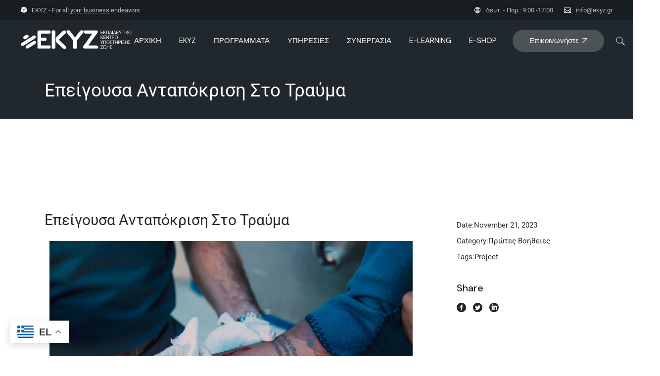

--- FILE ---
content_type: text/html; charset=UTF-8
request_url: https://ekyz.gr/portfolio-item/first-aids-travma/
body_size: 26343
content:
<!DOCTYPE html>
<html lang="en-US" prefix="og: https://ogp.me/ns#">
<head>
	<meta charset="UTF-8">
	<meta name="viewport" content="width=device-width, initial-scale=1, user-scalable=yes">

	
<!-- Search Engine Optimization by Rank Math - https://rankmath.com/ -->
<title>Επείγουσα Aνταπόκριση Στο Τραύμα - Ekyz</title>
<meta name="description" content="Το πρόγραμμα αυτό έχει σχεδιαστεί για να βοηθήσει τους εκπαιδευόμενους, ώστε να διαχειρίζονται σωστά τον χρόνο και να αντιμετωπίζουν σοβαρούς τραυματισμούς μέχρι την άφιξη της Εξειδικευμένης Βοήθειας."/>
<meta name="robots" content="index, follow, max-snippet:-1, max-video-preview:-1, max-image-preview:large"/>
<link rel="canonical" href="https://ekyz.gr/portfolio-item/first-aids-travma/" />
<meta property="og:locale" content="en_US" />
<meta property="og:type" content="article" />
<meta property="og:title" content="Επείγουσα Aνταπόκριση Στο Τραύμα - Ekyz" />
<meta property="og:description" content="Το πρόγραμμα αυτό έχει σχεδιαστεί για να βοηθήσει τους εκπαιδευόμενους, ώστε να διαχειρίζονται σωστά τον χρόνο και να αντιμετωπίζουν σοβαρούς τραυματισμούς μέχρι την άφιξη της Εξειδικευμένης Βοήθειας." />
<meta property="og:url" content="https://ekyz.gr/portfolio-item/first-aids-travma/" />
<meta property="og:site_name" content="Ekyz" />
<meta property="og:updated_time" content="2023-12-18T13:25:10+00:00" />
<meta property="og:image" content="https://ekyz.gr/wp-content/uploads/2023/11/ekyz-first-aid-travma.webp" />
<meta property="og:image:secure_url" content="https://ekyz.gr/wp-content/uploads/2023/11/ekyz-first-aid-travma.webp" />
<meta property="og:image:width" content="1300" />
<meta property="og:image:height" content="800" />
<meta property="og:image:alt" content="Επείγουσα Aνταπόκριση Στο Τραύμα" />
<meta property="og:image:type" content="image/webp" />
<meta name="twitter:card" content="summary_large_image" />
<meta name="twitter:title" content="Επείγουσα Aνταπόκριση Στο Τραύμα - Ekyz" />
<meta name="twitter:description" content="Το πρόγραμμα αυτό έχει σχεδιαστεί για να βοηθήσει τους εκπαιδευόμενους, ώστε να διαχειρίζονται σωστά τον χρόνο και να αντιμετωπίζουν σοβαρούς τραυματισμούς μέχρι την άφιξη της Εξειδικευμένης Βοήθειας." />
<meta name="twitter:image" content="https://ekyz.gr/wp-content/uploads/2023/11/ekyz-first-aid-travma.webp" />
<!-- /Rank Math WordPress SEO plugin -->

<link rel='dns-prefetch' href='//fonts.googleapis.com' />
<link rel="alternate" type="application/rss+xml" title="Ekyz &raquo; Feed" href="https://ekyz.gr/feed/" />
<link rel="alternate" type="application/rss+xml" title="Ekyz &raquo; Comments Feed" href="https://ekyz.gr/comments/feed/" />
<link rel="alternate" type="application/rss+xml" title="Ekyz &raquo; Επείγουσα Aνταπόκριση Στο Τραύμα Comments Feed" href="https://ekyz.gr/portfolio-item/first-aids-travma/feed/" />
<link rel="alternate" title="oEmbed (JSON)" type="application/json+oembed" href="https://ekyz.gr/wp-json/oembed/1.0/embed?url=https%3A%2F%2Fekyz.gr%2Fportfolio-item%2Ffirst-aids-travma%2F" />
<link rel="alternate" title="oEmbed (XML)" type="text/xml+oembed" href="https://ekyz.gr/wp-json/oembed/1.0/embed?url=https%3A%2F%2Fekyz.gr%2Fportfolio-item%2Ffirst-aids-travma%2F&#038;format=xml" />
<style id='wp-img-auto-sizes-contain-inline-css' type='text/css'>
img:is([sizes=auto i],[sizes^="auto," i]){contain-intrinsic-size:3000px 1500px}
/*# sourceURL=wp-img-auto-sizes-contain-inline-css */
</style>
<link rel='stylesheet' id='animate-css' href='https://ekyz.gr/wp-content/plugins/qi-blocks/assets/css/plugins/animate/animate.min.css?ver=4.1.1' type='text/css' media='all' />
<link rel='stylesheet' id='sbi_styles-css' href='https://ekyz.gr/wp-content/plugins/instagram-feed/css/sbi-styles.min.css?ver=6.10.0' type='text/css' media='all' />
<link rel='stylesheet' id='elegant-icons-css' href='https://ekyz.gr/wp-content/plugins/leroux-core/inc/icons/elegant-icons/assets/css/elegant-icons.min.css?ver=1.2.6' type='text/css' media='all' />
<link rel='stylesheet' id='font-awesome-css' href='https://ekyz.gr/wp-content/plugins/leroux-core/inc/icons/font-awesome/assets/css/all.min.css?ver=1.2.6' type='text/css' media='all' />
<link rel='stylesheet' id='ionicons-css' href='https://ekyz.gr/wp-content/plugins/leroux-core/inc/icons/ionicons/assets/css/ionicons.min.css?ver=1.2.6' type='text/css' media='all' />
<style id='wp-emoji-styles-inline-css' type='text/css'>

	img.wp-smiley, img.emoji {
		display: inline !important;
		border: none !important;
		box-shadow: none !important;
		height: 1em !important;
		width: 1em !important;
		margin: 0 0.07em !important;
		vertical-align: -0.1em !important;
		background: none !important;
		padding: 0 !important;
	}
/*# sourceURL=wp-emoji-styles-inline-css */
</style>
<style id='classic-theme-styles-inline-css' type='text/css'>
/*! This file is auto-generated */
.wp-block-button__link{color:#fff;background-color:#32373c;border-radius:9999px;box-shadow:none;text-decoration:none;padding:calc(.667em + 2px) calc(1.333em + 2px);font-size:1.125em}.wp-block-file__button{background:#32373c;color:#fff;text-decoration:none}
/*# sourceURL=/wp-includes/css/classic-themes.min.css */
</style>
<link rel='stylesheet' id='pb_animate-css' href='https://ekyz.gr/wp-content/plugins/ays-popup-box/public/css/animate.css?ver=6.0.7' type='text/css' media='all' />
<link rel='stylesheet' id='contact-form-7-css' href='https://ekyz.gr/wp-content/plugins/contact-form-7/includes/css/styles.css?ver=6.1.4' type='text/css' media='all' />
<link rel='stylesheet' id='ctf_styles-css' href='https://ekyz.gr/wp-content/plugins/custom-twitter-feeds/css/ctf-styles.min.css?ver=2.3.1' type='text/css' media='all' />
<link rel='stylesheet' id='qi-blocks-grid-css' href='https://ekyz.gr/wp-content/plugins/qi-blocks/assets/dist/grid.css?ver=1.4.6' type='text/css' media='all' />
<link rel='stylesheet' id='qi-blocks-main-css' href='https://ekyz.gr/wp-content/plugins/qi-blocks/assets/dist/main.css?ver=1.4.6' type='text/css' media='all' />
<link rel='stylesheet' id='qi-addons-for-elementor-grid-style-css' href='https://ekyz.gr/wp-content/plugins/qi-addons-for-elementor/assets/css/grid.min.css?ver=1.9.5' type='text/css' media='all' />
<link rel='stylesheet' id='qi-addons-for-elementor-helper-parts-style-css' href='https://ekyz.gr/wp-content/plugins/qi-addons-for-elementor/assets/css/helper-parts.min.css?ver=1.9.5' type='text/css' media='all' />
<link rel='stylesheet' id='qi-addons-for-elementor-style-css' href='https://ekyz.gr/wp-content/plugins/qi-addons-for-elementor/assets/css/main.min.css?ver=1.9.5' type='text/css' media='all' />
<link rel='stylesheet' id='magnific-popup-css' href='https://ekyz.gr/wp-content/plugins/leroux-core/assets/plugins/magnific-popup/magnific-popup.css?ver=6.9' type='text/css' media='all' />
<link rel='stylesheet' id='perfect-scrollbar-css' href='https://ekyz.gr/wp-content/plugins/leroux-core/assets/plugins/perfect-scrollbar/perfect-scrollbar.css?ver=6.9' type='text/css' media='all' />
<link rel='stylesheet' id='swiper-css' href='https://ekyz.gr/wp-content/plugins/qi-addons-for-elementor/assets/plugins/swiper/8.4.5/swiper.min.css?ver=8.4.5' type='text/css' media='all' />
<link rel='stylesheet' id='leroux-main-css' href='https://ekyz.gr/wp-content/themes/leroux/assets/css/main.min.css?ver=6.9' type='text/css' media='all' />
<link rel='stylesheet' id='leroux-core-style-css' href='https://ekyz.gr/wp-content/plugins/leroux-core/assets/css/leroux-core.min.css?ver=6.9' type='text/css' media='all' />
<link rel='stylesheet' id='leroux-google-fonts-css' href='https://fonts.googleapis.com/css?family=DM+Sans%3A300%2C400%2C400i%2C500%2C600%2C700%7CHeebo%3A300%2C400%2C400i%2C500%2C600%2C700&#038;subset=latin-ext&#038;display=swap&#038;ver=1.0.0' type='text/css' media='all' />
<link rel='stylesheet' id='leroux-style-css' href='https://ekyz.gr/wp-content/themes/leroux/style.css?ver=6.9' type='text/css' media='all' />
<style id='leroux-style-inline-css' type='text/css'>
#qodef-page-outer { margin-top: -124px;}#qodef-page-footer-top-area-inner { padding-bottom: 10px;}#qodef-page-footer-bottom-area-inner { padding-top: 0px;padding-bottom: 90px;}.qodef-header-sticky .qodef-header-sticky-inner { padding-left: 42px;padding-right: 42px;}#qodef-top-area { background-color: rgba(0,0,0,0.2);}#qodef-top-area-inner { height: 40px;padding-left: 42px;padding-right: 42px;}#qodef-page-header .qodef-header-logo-link { height: 50px;}#qodef-page-mobile-header .qodef-mobile-header-logo-link { height: 23px;}.qodef-search-cover-form { top: -40px;height: calc( 100% + 40px );}.qodef-page-title { background-color: #20282d;}.qodef-page-title .qodef-m-content { padding-top: 124px;}.qodef-page-title .qodef-m-title { color: #ffffff;}.qodef-header--standard #qodef-page-header { background-color: rgba(99,99,99,0);}.qodef-header--standard #qodef-page-header-inner { padding-left: 42px;padding-right: 42px;}.qodef-header--standard #qodef-page-header-inner:after { border-bottom-color: rgba(255,255,255,0.22);border-bottom-width: 1px;}
/*# sourceURL=leroux-style-inline-css */
</style>
<link rel='stylesheet' id='leroux-core-elementor-css' href='https://ekyz.gr/wp-content/plugins/leroux-core/inc/plugins/elementor/assets/css/elementor.min.css?ver=6.9' type='text/css' media='all' />
<link rel='stylesheet' id='elementor-icons-css' href='https://ekyz.gr/wp-content/plugins/elementor/assets/lib/eicons/css/elementor-icons.min.css?ver=5.44.0' type='text/css' media='all' />
<link rel='stylesheet' id='elementor-frontend-css' href='https://ekyz.gr/wp-content/plugins/elementor/assets/css/frontend.min.css?ver=3.33.4' type='text/css' media='all' />
<link rel='stylesheet' id='elementor-post-7-css' href='https://ekyz.gr/wp-content/uploads/elementor/css/post-7.css?ver=1768509087' type='text/css' media='all' />
<link rel='stylesheet' id='sbistyles-css' href='https://ekyz.gr/wp-content/plugins/instagram-feed/css/sbi-styles.min.css?ver=6.10.0' type='text/css' media='all' />
<link rel='stylesheet' id='widget-image-css' href='https://ekyz.gr/wp-content/plugins/elementor/assets/css/widget-image.min.css?ver=3.33.4' type='text/css' media='all' />
<link rel='stylesheet' id='widget-heading-css' href='https://ekyz.gr/wp-content/plugins/elementor/assets/css/widget-heading.min.css?ver=3.33.4' type='text/css' media='all' />
<link rel='stylesheet' id='elementor-icons-shared-0-css' href='https://ekyz.gr/wp-content/plugins/elementor/assets/lib/font-awesome/css/fontawesome.min.css?ver=5.15.3' type='text/css' media='all' />
<link rel='stylesheet' id='elementor-icons-fa-brands-css' href='https://ekyz.gr/wp-content/plugins/elementor/assets/lib/font-awesome/css/brands.min.css?ver=5.15.3' type='text/css' media='all' />
<link rel='stylesheet' id='elementor-icons-fa-solid-css' href='https://ekyz.gr/wp-content/plugins/elementor/assets/lib/font-awesome/css/solid.min.css?ver=5.15.3' type='text/css' media='all' />
<link rel='stylesheet' id='elementor-icons-fa-regular-css' href='https://ekyz.gr/wp-content/plugins/elementor/assets/lib/font-awesome/css/regular.min.css?ver=5.15.3' type='text/css' media='all' />
<link rel='stylesheet' id='elementor-post-11458-css' href='https://ekyz.gr/wp-content/uploads/elementor/css/post-11458.css?ver=1768541685' type='text/css' media='all' />
<link rel='stylesheet' id='elementor-gf-local-roboto-css' href='https://ekyz.gr/wp-content/uploads/elementor/google-fonts/css/roboto.css?ver=1744710175' type='text/css' media='all' />
<link rel='stylesheet' id='elementor-gf-local-robotoslab-css' href='https://ekyz.gr/wp-content/uploads/elementor/google-fonts/css/robotoslab.css?ver=1744710185' type='text/css' media='all' />
<script type="text/javascript" src="https://ekyz.gr/wp-includes/js/jquery/jquery.min.js?ver=3.7.1" id="jquery-core-js"></script>
<script type="text/javascript" src="https://ekyz.gr/wp-includes/js/jquery/jquery-migrate.min.js?ver=3.4.1" id="jquery-migrate-js"></script>
<script type="text/javascript" id="nfzohocrm_nfpluginsettings-js-extra">
/* <![CDATA[ */
var params = {"clearLogRestUrl":"https://ekyz.gr/wp-json/nfzohocrm/debug-log/delete-all","clearLogButtonId":"nfzohocrm_clear_debug_logger","downloadLogRestUrl":"https://ekyz.gr/wp-json/nfzohocrm/debug-log/get-all","downloadLogButtonId":"nfzohocrm_download_debug_logger"};
//# sourceURL=nfzohocrm_nfpluginsettings-js-extra
/* ]]> */
</script>
<script type="text/javascript" src="https://ekyz.gr/wp-content/plugins/ninja-forms-zoho-crm/assets/js/nfpluginsettings.js?ver=3.5.2" id="nfzohocrm_nfpluginsettings-js"></script>
<script type="text/javascript" id="ays-pb-js-extra">
/* <![CDATA[ */
var pbLocalizeObj = {"ajax":"https://ekyz.gr/wp-admin/admin-ajax.php","seconds":"seconds","thisWillClose":"This will close in","icons":{"close_icon":"\u003Csvg class=\"ays_pb_material_close_icon\" xmlns=\"https://www.w3.org/2000/svg\" height=\"36px\" viewBox=\"0 0 24 24\" width=\"36px\" fill=\"#000000\" alt=\"Pop-up Close\"\u003E\u003Cpath d=\"M0 0h24v24H0z\" fill=\"none\"/\u003E\u003Cpath d=\"M19 6.41L17.59 5 12 10.59 6.41 5 5 6.41 10.59 12 5 17.59 6.41 19 12 13.41 17.59 19 19 17.59 13.41 12z\"/\u003E\u003C/svg\u003E","close_circle_icon":"\u003Csvg class=\"ays_pb_material_close_circle_icon\" xmlns=\"https://www.w3.org/2000/svg\" height=\"24\" viewBox=\"0 0 24 24\" width=\"36\" alt=\"Pop-up Close\"\u003E\u003Cpath d=\"M0 0h24v24H0z\" fill=\"none\"/\u003E\u003Cpath d=\"M12 2C6.47 2 2 6.47 2 12s4.47 10 10 10 10-4.47 10-10S17.53 2 12 2zm5 13.59L15.59 17 12 13.41 8.41 17 7 15.59 10.59 12 7 8.41 8.41 7 12 10.59 15.59 7 17 8.41 13.41 12 17 15.59z\"/\u003E\u003C/svg\u003E","volume_up_icon":"\u003Csvg class=\"ays_pb_fa_volume\" xmlns=\"https://www.w3.org/2000/svg\" height=\"24\" viewBox=\"0 0 24 24\" width=\"36\"\u003E\u003Cpath d=\"M0 0h24v24H0z\" fill=\"none\"/\u003E\u003Cpath d=\"M3 9v6h4l5 5V4L7 9H3zm13.5 3c0-1.77-1.02-3.29-2.5-4.03v8.05c1.48-.73 2.5-2.25 2.5-4.02zM14 3.23v2.06c2.89.86 5 3.54 5 6.71s-2.11 5.85-5 6.71v2.06c4.01-.91 7-4.49 7-8.77s-2.99-7.86-7-8.77z\"/\u003E\u003C/svg\u003E","volume_mute_icon":"\u003Csvg xmlns=\"https://www.w3.org/2000/svg\" height=\"24\" viewBox=\"0 0 24 24\" width=\"24\"\u003E\u003Cpath d=\"M0 0h24v24H0z\" fill=\"none\"/\u003E\u003Cpath d=\"M7 9v6h4l5 5V4l-5 5H7z\"/\u003E\u003C/svg\u003E"}};
//# sourceURL=ays-pb-js-extra
/* ]]> */
</script>
<script type="text/javascript" src="https://ekyz.gr/wp-content/plugins/ays-popup-box/public/js/ays-pb-public.js?ver=6.0.7" id="ays-pb-js"></script>
<link rel="https://api.w.org/" href="https://ekyz.gr/wp-json/" /><link rel="EditURI" type="application/rsd+xml" title="RSD" href="https://ekyz.gr/xmlrpc.php?rsd" />
<meta name="generator" content="WordPress 6.9" />
<link rel='shortlink' href='https://ekyz.gr/?p=11458' />
<meta name="cdp-version" content="1.5.0" /><!-- Google tag (gtag.js) -->

<script async src=https://www.googletagmanager.com/gtag/js?id=G-WJW93KX08S>

</script>

<script>

  window.dataLayer = window.dataLayer || [];

  function gtag(){dataLayer.push(arguments);}

  gtag('js', new Date());

 

  gtag('config', 'G-WJW93KX08S');

</script>

<!-- Meta Pixel Code -->

<script>

!function(f,b,e,v,n,t,s)

{if(f.fbq)return;n=f.fbq=function(){n.callMethod?

n.callMethod.apply(n,arguments):n.queue.push(arguments)};

if(!f._fbq)f._fbq=n;n.push=n;n.loaded=!0;n.version='2.0';

n.queue=[];t=b.createElement(e);t.async=!0;

t.src=v;s=b.getElementsByTagName(e)[0];

s.parentNode.insertBefore(t,s)}(window, document,'script',

'https://connect.facebook.net/en_US/fbevents.js');

fbq('init', '671016100277827');

fbq('track', 'PageView');

</script>

<noscript><img height="1" width="1" style="display:none"

src=https://www.facebook.com/tr?id=671016100277827&ev=PageView&noscript=1

/></noscript>

<!-- End Meta Pixel Code -->
<meta name="ti-site-data" content="eyJyIjoiMTowITc6MCEzMDowIiwibyI6Imh0dHBzOlwvXC9la3l6LmdyXC93cC1hZG1pblwvYWRtaW4tYWpheC5waHA/YWN0aW9uPXRpX29ubGluZV91c2Vyc19nb29nbGUmYW1wO3A9JTJGcG9ydGZvbGlvLWl0ZW0lMkZmaXJzdC1haWRzLXRyYXZtYSUyRiZhbXA7X3dwbm9uY2U9NjE4NTlmNWFjYyJ9" /><meta name="generator" content="Elementor 3.33.4; features: additional_custom_breakpoints; settings: css_print_method-external, google_font-enabled, font_display-swap">
			<style>
				.e-con.e-parent:nth-of-type(n+4):not(.e-lazyloaded):not(.e-no-lazyload),
				.e-con.e-parent:nth-of-type(n+4):not(.e-lazyloaded):not(.e-no-lazyload) * {
					background-image: none !important;
				}
				@media screen and (max-height: 1024px) {
					.e-con.e-parent:nth-of-type(n+3):not(.e-lazyloaded):not(.e-no-lazyload),
					.e-con.e-parent:nth-of-type(n+3):not(.e-lazyloaded):not(.e-no-lazyload) * {
						background-image: none !important;
					}
				}
				@media screen and (max-height: 640px) {
					.e-con.e-parent:nth-of-type(n+2):not(.e-lazyloaded):not(.e-no-lazyload),
					.e-con.e-parent:nth-of-type(n+2):not(.e-lazyloaded):not(.e-no-lazyload) * {
						background-image: none !important;
					}
				}
			</style>
			<meta name="generator" content="Powered by Slider Revolution 6.7.34 - responsive, Mobile-Friendly Slider Plugin for WordPress with comfortable drag and drop interface." />
<link rel="icon" href="https://ekyz.gr/wp-content/uploads/2024/01/cropped-logo-ekyz-f-32x32.webp" sizes="32x32" />
<link rel="icon" href="https://ekyz.gr/wp-content/uploads/2024/01/cropped-logo-ekyz-f-192x192.webp" sizes="192x192" />
<link rel="apple-touch-icon" href="https://ekyz.gr/wp-content/uploads/2024/01/cropped-logo-ekyz-f-180x180.webp" />
<meta name="msapplication-TileImage" content="https://ekyz.gr/wp-content/uploads/2024/01/cropped-logo-ekyz-f-270x270.webp" />
<script>function setREVStartSize(e){
			//window.requestAnimationFrame(function() {
				window.RSIW = window.RSIW===undefined ? window.innerWidth : window.RSIW;
				window.RSIH = window.RSIH===undefined ? window.innerHeight : window.RSIH;
				try {
					var pw = document.getElementById(e.c).parentNode.offsetWidth,
						newh;
					pw = pw===0 || isNaN(pw) || (e.l=="fullwidth" || e.layout=="fullwidth") ? window.RSIW : pw;
					e.tabw = e.tabw===undefined ? 0 : parseInt(e.tabw);
					e.thumbw = e.thumbw===undefined ? 0 : parseInt(e.thumbw);
					e.tabh = e.tabh===undefined ? 0 : parseInt(e.tabh);
					e.thumbh = e.thumbh===undefined ? 0 : parseInt(e.thumbh);
					e.tabhide = e.tabhide===undefined ? 0 : parseInt(e.tabhide);
					e.thumbhide = e.thumbhide===undefined ? 0 : parseInt(e.thumbhide);
					e.mh = e.mh===undefined || e.mh=="" || e.mh==="auto" ? 0 : parseInt(e.mh,0);
					if(e.layout==="fullscreen" || e.l==="fullscreen")
						newh = Math.max(e.mh,window.RSIH);
					else{
						e.gw = Array.isArray(e.gw) ? e.gw : [e.gw];
						for (var i in e.rl) if (e.gw[i]===undefined || e.gw[i]===0) e.gw[i] = e.gw[i-1];
						e.gh = e.el===undefined || e.el==="" || (Array.isArray(e.el) && e.el.length==0)? e.gh : e.el;
						e.gh = Array.isArray(e.gh) ? e.gh : [e.gh];
						for (var i in e.rl) if (e.gh[i]===undefined || e.gh[i]===0) e.gh[i] = e.gh[i-1];
											
						var nl = new Array(e.rl.length),
							ix = 0,
							sl;
						e.tabw = e.tabhide>=pw ? 0 : e.tabw;
						e.thumbw = e.thumbhide>=pw ? 0 : e.thumbw;
						e.tabh = e.tabhide>=pw ? 0 : e.tabh;
						e.thumbh = e.thumbhide>=pw ? 0 : e.thumbh;
						for (var i in e.rl) nl[i] = e.rl[i]<window.RSIW ? 0 : e.rl[i];
						sl = nl[0];
						for (var i in nl) if (sl>nl[i] && nl[i]>0) { sl = nl[i]; ix=i;}
						var m = pw>(e.gw[ix]+e.tabw+e.thumbw) ? 1 : (pw-(e.tabw+e.thumbw)) / (e.gw[ix]);
						newh =  (e.gh[ix] * m) + (e.tabh + e.thumbh);
					}
					var el = document.getElementById(e.c);
					if (el!==null && el) el.style.height = newh+"px";
					el = document.getElementById(e.c+"_wrapper");
					if (el!==null && el) {
						el.style.height = newh+"px";
						el.style.display = "block";
					}
				} catch(e){
					console.log("Failure at Presize of Slider:" + e)
				}
			//});
		  };</script>
</head>
<body class="wp-singular portfolio-item-template-default single single-portfolio-item postid-11458 wp-theme-leroux qi-blocks-1.4.6 qodef-gutenberg--no-touch qode-framework-1.2.6 qodef-qi--no-touch qi-addons-for-elementor-1.9.5 leroux-core-1.2 qode-optimizer-1.0.4 leroux-1.3.1 qodef-content-grid-1300 qodef-back-to-top--enabled  qodef-fullscreen-menu-logo--light qodef-header--standard qodef-header-appearance--none qodef-header--transparent qodef-mobile-header--standard qodef-drop-down-second--full-width qodef-drop-down-second--default qodef-layout--images-big qodef-header-standard--right qodef-search--covers-header elementor-default elementor-kit-7 elementor-page elementor-page-11458" itemscope itemtype="https://schema.org/WebPage">
	<a class="skip-link screen-reader-text" href="#qodef-page-content">Skip to the content</a>	<div id="qodef-page-wrapper" class="">
			<div id="qodef-top-area" class="qodef-background--blur">
		<div id="qodef-top-area-inner" >
				<div class="qodef-widget-holder qodef--left">
		<div id="leroux_core_icon-2" class="widget widget_leroux_core_icon qodef-top-bar-widget"><span class="qodef-shortcode qodef-m qodef-icon-holder qodef-size--default qodef-layout--normal"  style="margin: 0px 10px 0px 0px">			<span class="qodef-icon-ionicons ion-md-cube qodef-icon qodef-e" style="font-size: 14px" ></span>	</span></div><div id="block-17" class="widget widget_block qodef-top-bar-widget"><p style="font-size: 13px; color: #ffffffb3;">EKYZ - For all <a href="https://ekyz.gr/programs/"><u>your business</u></a> endeavors</p></div>	</div>
	<div class="qodef-widget-holder qodef--right">
		<div id="leroux_core_icon-3" class="widget widget_leroux_core_icon qodef-top-bar-widget"><span class="qodef-shortcode qodef-m qodef-icon-holder qodef-size--default qodef-layout--normal"  style="margin: 0px 10px 0px 0px">			<span class="qodef-icon-ionicons ion-ios-globe qodef-icon qodef-e" style="font-size: 15px" ></span>	</span></div><div id="block-18" class="widget widget_block qodef-top-bar-widget"><p style="font-size: 13px; color: #ffffffb3;">Δευτ. - Παρ.: 9:00 -17:00</p></div><div id="leroux_core_separator-7" class="widget widget_leroux_core_separator qodef-top-bar-widget"><div class="qodef-shortcode qodef-m qodef-separator clear">	<div class="qodef-m-line" style="border-color: #ffffff00;width: 22px;border-bottom-width: 0px;margin-top: 0px;margin-bottom: 0px"></div></div></div><div id="leroux_core_icon-5" class="widget widget_leroux_core_icon qodef-top-bar-widget"><span class="qodef-shortcode qodef-m qodef-icon-holder qodef-size--default qodef-layout--normal"  style="top: -1px;margin: 0px 10px 0px 0px">			<span class="qodef-icon-elegant-icons icon_mail_alt qodef-icon qodef-e" style="font-size: 14px" ></span>	</span></div><div id="block-19" class="widget widget_block qodef-top-bar-widget"><a style="font-size: 13px; color: #ffffffb3;" href="mailto:info@ekyz.gr">info@ekyz.gr</a></div>	</div>
		</div>
	</div>
<header id="qodef-page-header"  role="banner">
		<div id="qodef-page-header-inner" class="qodef-skin--light">
		<a itemprop="url" class="qodef-header-logo-link qodef-height--set qodef-source--image" href="https://ekyz.gr/" rel="home">
	<img width="816" height="178" src="https://ekyz.gr/wp-content/uploads/2023/09/ekyz-logo-1.png" class="qodef-header-logo-image qodef--main" alt="logo main" itemprop="image" srcset="https://ekyz.gr/wp-content/uploads/2023/09/ekyz-logo-1.png 816w, https://ekyz.gr/wp-content/uploads/2023/09/ekyz-logo-1-600x131.png 600w, https://ekyz.gr/wp-content/uploads/2023/09/ekyz-logo-1-300x65.png 300w, https://ekyz.gr/wp-content/uploads/2023/09/ekyz-logo-1-768x168.png 768w" sizes="(max-width: 816px) 100vw, 816px" /><img loading="lazy" width="2560" height="668" src="https://ekyz.gr/wp-content/uploads/2023/12/logo_ekyz-dark-scaled.webp" class="qodef-header-logo-image qodef--dark" alt="logo dark" itemprop="image" srcset="https://ekyz.gr/wp-content/uploads/2023/12/logo_ekyz-dark-scaled.webp 2560w, https://ekyz.gr/wp-content/uploads/2023/12/logo_ekyz-dark-300x78.webp 300w, https://ekyz.gr/wp-content/uploads/2023/12/logo_ekyz-dark-1024x267.webp 1024w, https://ekyz.gr/wp-content/uploads/2023/12/logo_ekyz-dark-768x200.webp 768w, https://ekyz.gr/wp-content/uploads/2023/12/logo_ekyz-dark-1536x401.webp 1536w, https://ekyz.gr/wp-content/uploads/2023/12/logo_ekyz-dark-2048x535.webp 2048w, https://ekyz.gr/wp-content/uploads/2023/12/logo_ekyz-dark-600x157.webp 600w" sizes="(max-width: 2560px) 100vw, 2560px" /><img loading="lazy" width="816" height="178" src="https://ekyz.gr/wp-content/uploads/2023/09/ekyz-logo-1.png" class="qodef-header-logo-image qodef--light" alt="logo light" itemprop="image" srcset="https://ekyz.gr/wp-content/uploads/2023/09/ekyz-logo-1.png 816w, https://ekyz.gr/wp-content/uploads/2023/09/ekyz-logo-1-600x131.png 600w, https://ekyz.gr/wp-content/uploads/2023/09/ekyz-logo-1-300x65.png 300w, https://ekyz.gr/wp-content/uploads/2023/09/ekyz-logo-1-768x168.png 768w" sizes="(max-width: 816px) 100vw, 816px" /></a>
	<nav class="qodef-header-navigation" role="navigation" aria-label="Top Menu">
		<ul id="menu-main-menu-1" class="menu"><li class="menu-item menu-item-type-post_type menu-item-object-page menu-item-home menu-item-11132"><a href="https://ekyz.gr/"><span class="qodef-menu-item-text">ΑΡΧΙΚΗ</span></a></li>
<li class="menu-item menu-item-type-custom menu-item-object-custom menu-item-has-children menu-item-11305 qodef-menu-item--narrow"><a href="#"><span class="qodef-menu-item-text">EKYZ</span></a><svg class="qodef-svg--menu-arrow qodef-menu-item-arrow" xmlns="http://www.w3.org/2000/svg" width="7.8" height="7.8" viewBox="0 0 7.8 7.8"><g fill="none" stroke="currentColor"><path d="m.4 7.4 7-7"/><path d="M.4.5h6.9"/><path d="M7.3 7.4V.5"/></g></svg>
<div class="qodef-drop-down-second"><div class="qodef-drop-down-second-inner"><ul class="sub-menu">
	<li class="menu-item menu-item-type-custom menu-item-object-custom menu-item-11349"><a href="https://ekyz.gr//ekyz/"><span class="qodef-menu-item-text">To EKYZ</span></a></li>
	<li class="menu-item menu-item-type-custom menu-item-object-custom menu-item-11306"><a href="https://ekyz.gr//services-ekyz/"><span class="qodef-menu-item-text">Παροχές</span></a></li>
	<li class="menu-item menu-item-type-custom menu-item-object-custom menu-item-11648"><a href="https://ekyz.gr//team/"><span class="qodef-menu-item-text">Η ομάδα ΕΚΥΖ</span></a></li>
</ul></div></div>
</li>
<li class="menu-item menu-item-type-custom menu-item-object-custom menu-item-has-children menu-item-11617 qodef-menu-item--narrow"><a href="https://ekyz.gr//programs"><span class="qodef-menu-item-text">ΠΡΟΓΡΑΜΜΑΤΑ</span></a><svg class="qodef-svg--menu-arrow qodef-menu-item-arrow" xmlns="http://www.w3.org/2000/svg" width="7.8" height="7.8" viewBox="0 0 7.8 7.8"><g fill="none" stroke="currentColor"><path d="m.4 7.4 7-7"/><path d="M.4.5h6.9"/><path d="M7.3 7.4V.5"/></g></svg>
<div class="qodef-drop-down-second"><div class="qodef-drop-down-second-inner"><ul class="sub-menu">
	<li class="menu-item menu-item-type-post_type menu-item-object-page menu-item-11150"><a href="https://ekyz.gr/portfolio/first-aid/"><span class="qodef-menu-item-text">Πρώτες Βοήθειες</span></a></li>
	<li class="menu-item menu-item-type-custom menu-item-object-custom menu-item-11604"><a href="https://ekyz.gr//portfolio/diaxirisi-kriseon/"><span class="qodef-menu-item-text">Διαχείριση Κρίσεων</span></a></li>
	<li class="menu-item menu-item-type-custom menu-item-object-custom menu-item-11610"><a href="https://ekyz.gr//portfolio/diasosi/"><span class="qodef-menu-item-text">Διάσωση</span></a></li>
	<li class="menu-item menu-item-type-custom menu-item-object-custom menu-item-11616"><a href="https://ekyz.gr//portfolio/igiini-and-safe/"><span class="qodef-menu-item-text">Υγιεινή και Ασφάλεια</span></a></li>
</ul></div></div>
</li>
<li class="menu-item menu-item-type-custom menu-item-object-custom menu-item-has-children menu-item-11623 qodef-menu-item--narrow"><a href="https://ekyz.gr//ipiresies/"><span class="qodef-menu-item-text">ΥΠΗΡΕΣΙΕΣ</span></a><svg class="qodef-svg--menu-arrow qodef-menu-item-arrow" xmlns="http://www.w3.org/2000/svg" width="7.8" height="7.8" viewBox="0 0 7.8 7.8"><g fill="none" stroke="currentColor"><path d="m.4 7.4 7-7"/><path d="M.4.5h6.9"/><path d="M7.3 7.4V.5"/></g></svg>
<div class="qodef-drop-down-second"><div class="qodef-drop-down-second-inner"><ul class="sub-menu">
	<li class="menu-item menu-item-type-custom menu-item-object-custom menu-item-12849"><a href="https://ekyz.gr//portfolio/psihiki-igia/"><span class="qodef-menu-item-text">Προαγωγή στη Ψυχική Υγεία</span></a></li>
	<li class="menu-item menu-item-type-custom menu-item-object-custom menu-item-12861"><a href="https://ekyz.gr//portfolio/special-services/"><span class="qodef-menu-item-text">Εξειδικευμένες Υπηρεσίες</span></a></li>
	<li class="menu-item menu-item-type-custom menu-item-object-custom menu-item-12869"><a href="https://ekyz.gr//portfolio/rescue-services/"><span class="qodef-menu-item-text">Lifespots Rescue Services</span></a></li>
</ul></div></div>
</li>
<li class="menu-item menu-item-type-custom menu-item-object-custom menu-item-12236"><a href="https://ekyz.gr//portfolio/cooperation/"><span class="qodef-menu-item-text">ΣΥΝΕΡΓΑΣΙΑ</span></a></li>
<li class="menu-item menu-item-type-custom menu-item-object-custom menu-item-11760"><a href="https://ekyz.gr//portfolio/e-learning/"><span class="qodef-menu-item-text">E-LEARNING</span></a></li>
<li class="menu-item menu-item-type-custom menu-item-object-custom menu-item-12411"><a href="https://ekyz.gr//e-shop/"><span class="qodef-menu-item-text">E-SHOP</span></a></li>
</ul>	</nav>
	<div class="qodef-widget-holder qodef--one">
		<div id="leroux_core_button-4" class="widget widget_leroux_core_button qodef-header-widget-area-one" data-area="header-widget-one"><a class="qodef-shortcode qodef-m qodef-button qodef-layout--filled qodef-background--blur qodef-html--link" href="https://ekyz.gr/get-in-touch/" target="_blank"  >    <span class="qodef-m-text">Επικοινωνήστε</span>    <span class="qodef-m-arrow"><svg class="qodef-svg--button-arrow" xmlns="http://www.w3.org/2000/svg" width="10" height="10" viewBox="0 0 9.8 9.8"><g><path d="m.4 9.4 9-9"/><path d="M.4.5h8.9"/><path d="M9.3 9.4V.5"/></g><g><path d="m.4 9.4 9-9"/><path d="M.4.5h8.9"/><path d="M9.3 9.4V.5"/></g></svg></span></a></div><div id="leroux_core_search_opener-3" class="widget widget_leroux_core_search_opener qodef-header-widget-area-one" data-area="header-widget-one"><a href="javascript:void(0)"  class="qodef-opener-icon qodef-m qodef-source--predefined qodef-search-opener"  >
	<span class="qodef-m-icon qodef--open">
		<svg class="qodef-svg--search" height="18" width="18" xmlns="http://www.w3.org/2000/svg" viewBox="0 0 18 18"><circle cx="6.9" cy="7" r="6.3"/><path d="m11.2 11.1 6.1 6.2"/></svg>	</span>
		</a>
</div><div id="leroux_core_side_area_opener-2" class="widget widget_leroux_core_side_area_opener qodef-header-widget-area-one" data-area="header-widget-one"><a href="javascript:void(0)"  class="qodef-opener-icon qodef-m qodef-source--predefined qodef-side-area-opener"  >
	<span class="qodef-m-icon qodef--open">
		<span class="qodef-m-lines"><span class="qodef-m-line qodef--1"></span><span class="qodef-m-line qodef--2"></span></span>	</span>
		</a>
</div>	</div>
	</div>
	<form action="https://ekyz.gr/" class="qodef-search-cover-form" method="get">
	<div class="qodef-m-inner qodef-e">
		<div class="qodef-e-input-holder">
			<input type="text" placeholder="Type your search" name="s" class="qodef-m-form-field" autocomplete="off" required/>
            <button type="submit"  class="qodef-opener-icon qodef-m qodef-source--predefined qodef-m-form-submit"  >
	<svg class="qodef-svg--search" height="18" width="18" xmlns="http://www.w3.org/2000/svg" viewBox="0 0 18 18"><circle cx="6.9" cy="7" r="6.3"/><path d="m11.2 11.1 6.1 6.2"/></svg></button>
		</div>
			<a href="javascript:void(0)"  class="qodef-opener-icon qodef-m qodef-source--predefined qodef-m-close"  >
	<span class="qodef-m-icon ">
		<svg class="qodef-svg--close" xmlns="http://www.w3.org/2000/svg" width="23.707" height="23.707" viewBox="0 0 23.707 23.707"><g fill="none" stroke="currentColor"><path d="m.354.354 23 23"/><path d="m23.354.354-23 23"/></g></svg>	</span>
		</a>
	</div>
</form>
</header>
<header id="qodef-page-mobile-header" role="banner">
		<div id="qodef-page-mobile-header-inner" class="">
		<a itemprop="url" class="qodef-mobile-header-logo-link qodef-height--set qodef-source--image" href="https://ekyz.gr/" rel="home">
	<img loading="lazy" width="2560" height="668" src="https://ekyz.gr/wp-content/uploads/2023/12/logo_ekyz-dark-scaled.webp" class="qodef-header-logo-image qodef--main" alt="logo main" itemprop="image" srcset="https://ekyz.gr/wp-content/uploads/2023/12/logo_ekyz-dark-scaled.webp 2560w, https://ekyz.gr/wp-content/uploads/2023/12/logo_ekyz-dark-300x78.webp 300w, https://ekyz.gr/wp-content/uploads/2023/12/logo_ekyz-dark-1024x267.webp 1024w, https://ekyz.gr/wp-content/uploads/2023/12/logo_ekyz-dark-768x200.webp 768w, https://ekyz.gr/wp-content/uploads/2023/12/logo_ekyz-dark-1536x401.webp 1536w, https://ekyz.gr/wp-content/uploads/2023/12/logo_ekyz-dark-2048x535.webp 2048w, https://ekyz.gr/wp-content/uploads/2023/12/logo_ekyz-dark-600x157.webp 600w" sizes="(max-width: 2560px) 100vw, 2560px" /></a>
<a href="javascript:void(0)"  class="qodef-opener-icon qodef-m qodef-source--predefined qodef-mobile-header-opener"  >
	<span class="qodef-m-icon qodef--open">
		<span class="qodef-m-lines"><span class="qodef-m-line qodef--1"></span><span class="qodef-m-line qodef--2"></span></span>	</span>
			<span class="qodef-m-icon qodef--close">
			<span class="qodef-m-lines"><span class="qodef-m-line qodef--1"></span><span class="qodef-m-line qodef--2"></span></span>		</span>
		</a>
	</div>
		<nav class="qodef-mobile-header-navigation" role="navigation" aria-label="Mobile Menu">
		<ul id="menu-main-menu-3" class=""><li class="menu-item menu-item-type-post_type menu-item-object-page menu-item-home menu-item-11132"><a href="https://ekyz.gr/"><span class="qodef-menu-item-text">ΑΡΧΙΚΗ</span></a></li>
<li class="menu-item menu-item-type-custom menu-item-object-custom menu-item-has-children menu-item-11305 qodef-menu-item--narrow"><a href="#"><span class="qodef-menu-item-text">EKYZ</span></a><svg class="qodef-svg--menu-arrow qodef-menu-item-arrow" xmlns="http://www.w3.org/2000/svg" width="7.8" height="7.8" viewBox="0 0 7.8 7.8"><g fill="none" stroke="currentColor"><path d="m.4 7.4 7-7"/><path d="M.4.5h6.9"/><path d="M7.3 7.4V.5"/></g></svg>
<div class="qodef-drop-down-second"><div class="qodef-drop-down-second-inner"><ul class="sub-menu">
	<li class="menu-item menu-item-type-custom menu-item-object-custom menu-item-11349"><a href="https://ekyz.gr//ekyz/"><span class="qodef-menu-item-text">To EKYZ</span></a></li>
	<li class="menu-item menu-item-type-custom menu-item-object-custom menu-item-11306"><a href="https://ekyz.gr//services-ekyz/"><span class="qodef-menu-item-text">Παροχές</span></a></li>
	<li class="menu-item menu-item-type-custom menu-item-object-custom menu-item-11648"><a href="https://ekyz.gr//team/"><span class="qodef-menu-item-text">Η ομάδα ΕΚΥΖ</span></a></li>
</ul></div></div>
</li>
<li class="menu-item menu-item-type-custom menu-item-object-custom menu-item-has-children menu-item-11617 qodef-menu-item--narrow"><a href="https://ekyz.gr//programs"><span class="qodef-menu-item-text">ΠΡΟΓΡΑΜΜΑΤΑ</span></a><svg class="qodef-svg--menu-arrow qodef-menu-item-arrow" xmlns="http://www.w3.org/2000/svg" width="7.8" height="7.8" viewBox="0 0 7.8 7.8"><g fill="none" stroke="currentColor"><path d="m.4 7.4 7-7"/><path d="M.4.5h6.9"/><path d="M7.3 7.4V.5"/></g></svg>
<div class="qodef-drop-down-second"><div class="qodef-drop-down-second-inner"><ul class="sub-menu">
	<li class="menu-item menu-item-type-post_type menu-item-object-page menu-item-11150"><a href="https://ekyz.gr/portfolio/first-aid/"><span class="qodef-menu-item-text">Πρώτες Βοήθειες</span></a></li>
	<li class="menu-item menu-item-type-custom menu-item-object-custom menu-item-11604"><a href="https://ekyz.gr//portfolio/diaxirisi-kriseon/"><span class="qodef-menu-item-text">Διαχείριση Κρίσεων</span></a></li>
	<li class="menu-item menu-item-type-custom menu-item-object-custom menu-item-11610"><a href="https://ekyz.gr//portfolio/diasosi/"><span class="qodef-menu-item-text">Διάσωση</span></a></li>
	<li class="menu-item menu-item-type-custom menu-item-object-custom menu-item-11616"><a href="https://ekyz.gr//portfolio/igiini-and-safe/"><span class="qodef-menu-item-text">Υγιεινή και Ασφάλεια</span></a></li>
</ul></div></div>
</li>
<li class="menu-item menu-item-type-custom menu-item-object-custom menu-item-has-children menu-item-11623 qodef-menu-item--narrow"><a href="https://ekyz.gr//ipiresies/"><span class="qodef-menu-item-text">ΥΠΗΡΕΣΙΕΣ</span></a><svg class="qodef-svg--menu-arrow qodef-menu-item-arrow" xmlns="http://www.w3.org/2000/svg" width="7.8" height="7.8" viewBox="0 0 7.8 7.8"><g fill="none" stroke="currentColor"><path d="m.4 7.4 7-7"/><path d="M.4.5h6.9"/><path d="M7.3 7.4V.5"/></g></svg>
<div class="qodef-drop-down-second"><div class="qodef-drop-down-second-inner"><ul class="sub-menu">
	<li class="menu-item menu-item-type-custom menu-item-object-custom menu-item-12849"><a href="https://ekyz.gr//portfolio/psihiki-igia/"><span class="qodef-menu-item-text">Προαγωγή στη Ψυχική Υγεία</span></a></li>
	<li class="menu-item menu-item-type-custom menu-item-object-custom menu-item-12861"><a href="https://ekyz.gr//portfolio/special-services/"><span class="qodef-menu-item-text">Εξειδικευμένες Υπηρεσίες</span></a></li>
	<li class="menu-item menu-item-type-custom menu-item-object-custom menu-item-12869"><a href="https://ekyz.gr//portfolio/rescue-services/"><span class="qodef-menu-item-text">Lifespots Rescue Services</span></a></li>
</ul></div></div>
</li>
<li class="menu-item menu-item-type-custom menu-item-object-custom menu-item-12236"><a href="https://ekyz.gr//portfolio/cooperation/"><span class="qodef-menu-item-text">ΣΥΝΕΡΓΑΣΙΑ</span></a></li>
<li class="menu-item menu-item-type-custom menu-item-object-custom menu-item-11760"><a href="https://ekyz.gr//portfolio/e-learning/"><span class="qodef-menu-item-text">E-LEARNING</span></a></li>
<li class="menu-item menu-item-type-custom menu-item-object-custom menu-item-12411"><a href="https://ekyz.gr//e-shop/"><span class="qodef-menu-item-text">E-SHOP</span></a></li>
</ul>	</nav>
</header>
		<div id="qodef-page-outer">
			<div class="qodef-page-title qodef-m qodef-title--standard qodef-alignment--left qodef-vertical-alignment--header-bottom">
		<div class="qodef-m-inner">
		<div class="qodef-m-content qodef-content-grid qodef-parallax-content-holder">
	<h2 class="qodef-m-title entry-title">
		Επείγουσα Aνταπόκριση Στο Τραύμα	</h2>
	</div>
	</div>
	</div>
			<div id="qodef-page-inner" class="qodef-content-grid">
<main id="qodef-page-content" class="qodef-grid qodef-layout--template qodef-grid-template--12 " role="main">
	<div class="qodef-grid-inner">
		<div class="qodef-grid-item qodef-page-content-section qodef-col--content">
	<div class="qodef-portfolio qodef-m qodef-portfolio-single qodef-layout--images-big">
			<article class="qodef-portfolio-single-item qodef-variations--big qodef-e post-11458 portfolio-item type-portfolio-item status-publish has-post-thumbnail hentry portfolio-category-first-aids portfolio-tag-project">
		<div class="qodef-e-inner">
			<div class="qodef-media">
							</div>
			<div class="qodef-e-content qodef-grid qodef-layout--template qodef-grid-template--9-3 ">
				<div class="qodef-grid-inner">
					<div class="qodef-grid-item qodef-col--content">
						<h1 itemprop="name" class="qodef-e-title entry-title qodef-portfolio-title">Επείγουσα Aνταπόκριση Στο Τραύμα</h1>
						<div class="qodef-e qodef-portfolio-content">
			<div data-elementor-type="wp-post" data-elementor-id="11458" class="elementor elementor-11458">
						<section class="elementor-section elementor-top-section elementor-element elementor-element-58940235 elementor-section-boxed elementor-section-height-default elementor-section-height-default" data-id="58940235" data-element_type="section">
						<div class="elementor-container elementor-column-gap-default">
					<div class="elementor-column elementor-col-100 elementor-top-column elementor-element elementor-element-23aa845e" data-id="23aa845e" data-element_type="column">
			<div class="elementor-widget-wrap elementor-element-populated">
						<div class="elementor-element elementor-element-606fadb elementor-widget elementor-widget-image" data-id="606fadb" data-element_type="widget" data-widget_type="image.default">
				<div class="elementor-widget-container">
															<img fetchpriority="high" fetchpriority="high" decoding="async" width="1024" height="630" src="https://ekyz.gr/wp-content/uploads/2023/11/ekyz-first-aid-travma-1024x630.webp" class="attachment-large size-large wp-image-11459" alt="" srcset="https://ekyz.gr/wp-content/uploads/2023/11/ekyz-first-aid-travma-1024x630.webp 1024w, https://ekyz.gr/wp-content/uploads/2023/11/ekyz-first-aid-travma-600x369.webp 600w, https://ekyz.gr/wp-content/uploads/2023/11/ekyz-first-aid-travma-300x185.webp 300w, https://ekyz.gr/wp-content/uploads/2023/11/ekyz-first-aid-travma-768x473.webp 768w, https://ekyz.gr/wp-content/uploads/2023/11/ekyz-first-aid-travma.webp 1300w" sizes="(max-width: 1024px) 100vw, 1024px" />															</div>
				</div>
				<div class="elementor-element elementor-element-626a507e elementor-widget elementor-widget-text-editor" data-id="626a507e" data-element_type="widget" data-widget_type="text-editor.default">
				<div class="elementor-widget-container">
									<p><b><strong>Το πρόγραμμα διατίθεται σε Webinar (Online), Ασύγχρονη εκπαίδευση (Online), Δια Ζώσης εκπαίδευση και Blended Option (Θεωρία Online + Πρακτική άσκηση δια ζώσης).</strong></b></p><p><b>Είναι διάρκειας 12 ωρών και η πιστοποίησή του έχει 2ετή ισχύ.</b></p><p>Το πρόγραμμα αυτό έχει σχεδιαστεί για να βοηθήσει τους εκπαιδευόμενους, ώστε να διαχειρίζονται σωστά τον χρόνο και να αντιμετωπίζουν σοβαρούς τραυματισμούς μέχρι την άφιξη της Εξειδικευμένης Βοήθειας.</p><p>Εστιάζει σε απλές, σωστικές παρεμβάσεις, που μπορούν να πραγματοποιηθούν στη σκηνή ενός επείγοντος περιστατικού, από μη ιατρικό εκπαιδευμένο προσωπικό.</p>								</div>
				</div>
					</div>
		</div>
					</div>
		</section>
				<section class="elementor-section elementor-top-section elementor-element elementor-element-805b647 elementor-section-boxed elementor-section-height-default elementor-section-height-default" data-id="805b647" data-element_type="section">
						<div class="elementor-container elementor-column-gap-default">
					<div class="elementor-column elementor-col-100 elementor-top-column elementor-element elementor-element-a8f8702" data-id="a8f8702" data-element_type="column">
			<div class="elementor-widget-wrap elementor-element-populated">
						<div class="elementor-element elementor-element-4628bd3 elementor-widget elementor-widget-heading" data-id="4628bd3" data-element_type="widget" data-widget_type="heading.default">
				<div class="elementor-widget-container">
					<h2 class="elementor-heading-title elementor-size-default">Οι ενότητες του προγράμματος είναι:</h2>				</div>
				</div>
					</div>
		</div>
					</div>
		</section>
				<section class="elementor-section elementor-top-section elementor-element elementor-element-627b81e elementor-section-boxed elementor-section-height-default elementor-section-height-default" data-id="627b81e" data-element_type="section">
						<div class="elementor-container elementor-column-gap-default">
					<div class="elementor-column elementor-col-100 elementor-top-column elementor-element elementor-element-500c65d" data-id="500c65d" data-element_type="column">
			<div class="elementor-widget-wrap elementor-element-populated">
						<div class="elementor-element elementor-element-c405cc9 elementor-widget elementor-widget-text-editor" data-id="c405cc9" data-element_type="widget" data-widget_type="text-editor.default">
				<div class="elementor-widget-container">
									<ul><li>Εκτίμηση περιβάλλοντος</li><li>Αρχική εκτίμηση και φροντίδα<br />&#8211; Εκτίμηση επιπέδου συνείδησης<br />&#8211; Έλεγχος αεραγωγού<br />&#8211; Έλεγχος αναπνοής<br />&#8211; Έλεγχος κυκλοφορικού<br />&#8211; Αντιμετώπιση αιμορραγίας<br />&#8211; Έκθεση στο περιβάλλον (Εκτέλεση σωματικής εκτίμησης) &#8211; (έλεγχος)</li><li>Ακινητοποίηση Σπονδυλικής Στήλης</li><li>Κακώσεις Μυοσκελετικού Συστήματος</li><li>Θωρακικό Τραύμα</li><li>Κοιλιακό Τραύμα</li><li>Εγκαυματικό Τραύμα</li><li>Συνεχής Εκτίμηση και Φροντίδα</li><li>Σενάρια Αντιμετώπισης Περιστατικού</li></ul>								</div>
				</div>
					</div>
		</div>
					</div>
		</section>
				<section class="elementor-section elementor-top-section elementor-element elementor-element-d48c638 elementor-section-boxed elementor-section-height-default elementor-section-height-default" data-id="d48c638" data-element_type="section">
						<div class="elementor-container elementor-column-gap-default">
					<div class="elementor-column elementor-col-50 elementor-top-column elementor-element elementor-element-ed1e299" data-id="ed1e299" data-element_type="column">
			<div class="elementor-widget-wrap elementor-element-populated">
						<div class="elementor-element elementor-element-0d88cf5 elementor-widget elementor-widget-qi_addons_for_elementor_button" data-id="0d88cf5" data-element_type="widget" data-widget_type="qi_addons_for_elementor_button.default">
				<div class="elementor-widget-container">
					<a class="qodef-shortcode qodef-m qodef-qi-button qodef-html--link qodef-layout--filled qodef-type--icon-boxed qodef-icon--right qodef-hover--icon-move-horizontal-short" href="https://ekyz.gr/new/form-first-aid/" target="_blank">
	<span class="qodef-m-text">ΔΗΛΩΣΤΕ ΣΥΜΜΕΤΟΧΗ</span>
		<span class="qodef-m-icon">
		<span class="qodef-m-icon-inner">
			<i aria-hidden="true" class="far fa-arrow-alt-circle-right"></i>					</span>
	</span>
</a>
				</div>
				</div>
					</div>
		</div>
				<div class="elementor-column elementor-col-50 elementor-top-column elementor-element elementor-element-b8b71b2" data-id="b8b71b2" data-element_type="column">
			<div class="elementor-widget-wrap">
							</div>
		</div>
					</div>
		</section>
				</div>
		</div>
					</div>
					<div class="qodef-grid-item qodef-col--sidebar qodef-portfolio-info">
												<div class="qodef-e qodef-info--date">
	<p class="qodef-e-label">Date: </p>
	<p itemprop="dateCreated" class="entry-date published">November 21, 2023</p>
</div>
							<div class="qodef-e qodef-info--category">
		<p class="qodef-e-label">Category: </p>
		<div class="qodef-e-category">
			<a href="https://ekyz.gr/portfolio-category/first-aids/" rel="tag">Πρώτες Βοήθειες</a>		</div>
	</div>
							<div class="qodef-e qodef-info--tag">
		<p class="qodef-e-label">Tags: </p>
		<div class="qodef-e-tag">
			<a href="https://ekyz.gr/portfolio-tag/project/" rel="tag">Project</a>		</div>
	</div>
							<div class="qodef-e qodef-info--social-share">
		<div class="qodef-shortcode qodef-m qodef-social-share clear qodef-layout--list">			<span class="qodef-social-title qodef-custom-label">Share</span>		<ul class="qodef-shortcode-list">		<li class="qodef-facebook-share">	<a itemprop="url" class="qodef-share-link" href="#" onclick="window.open(&#039;https://www.facebook.com/sharer.php?u=https%3A%2F%2Fekyz.gr%2Fportfolio-item%2Ffirst-aids-travma%2F&#039;, &#039;sharer&#039;, &#039;toolbar=0,status=0,width=620,height=280&#039;);">					<svg class="qodef-svg--facebook qodef-facebook-share" width="23" height="23" viewBox="0 0 32 32" xmlns="http://www.w3.org/2000/svg"><path d="M16 0C7.164 0 0 7.164 0 16s7.164 16 16 16 16-7.164 16-16c0-8.838-7.164-16-16-16zm4.136 15.998L17.514 16l-.002 9.6h-3.598V16h-2.4v-3.308l2.4-.002-.004-1.948c0-2.7.732-4.342 3.91-4.342h2.648v3.31h-1.656c-1.238 0-1.298.462-1.298 1.324l-.004 1.656h2.976l-.35 3.308z" /></svg>			</a></li><li class="qodef-twitter-share">	<a itemprop="url" class="qodef-share-link" href="#" onclick="window.open(&#039;https://twitter.com/intent/tweet?text=%CE%A4%CE%BF+%CF%80%CF%81%CF%8C%CE%B3%CF%81%CE%B1%CE%BC%CE%BC%CE%B1+%CE%B1%CF%85%CF%84%CF%8C+%CE%AD%CF%87%CE%B5%CE%B9+%CF%83%CF%87%CE%B5%CE%B4%CE%B9%CE%B1%CF%83%CF%84%CE%B5%CE%AF+%CE%B3%CE%B9%CE%B1+%CE%BD%CE%B1+%CE%B2%CE%BF%CE%B7%CE%B8%CE%AE%CF%83%CE%B5%CE%B9+%CF%84%CE%BF%CF%85%CF%82+%CE%B5%CE%BA%CF%80%CE%B1%CE%B9%CE%B4%CE%B5%CF%85%CF%8C%CE%BC%CE%B5%CE%BD%CE%BF%CF%85%CF%82%2C+%CF%8E%CF%83%CF%84%CE%B5+%CE%BD%CE%B1+%CE%B4%CE%B9%CE%B1%CF%87%CE%B5%CE%B9%CF%81%CE%AF%CE%B6%CE%BF%CE%BD%CF%84%CE%B1%CE%B9++via+%40QodeInteractivehttps://ekyz.gr/portfolio-item/first-aids-travma/&#039;, &#039;popupwindow&#039;, &#039;scrollbars=yes,width=800,height=400&#039;);">					<svg class="qodef-svg--twitter qodef-twitter-share" width="23" height="23" viewBox="0 0 32 32" xmlns="http://www.w3.org/2000/svg"><path d="M16 0C7.164 0 0 7.164 0 16s7.164 16 16 16 16-7.164 16-16c0-8.838-7.164-16-16-16zm7.96 12.408c.008.17.012.34.012.51 0 5.206-3.962 11.208-11.208 11.208-2.224 0-4.294-.652-6.038-1.77.308.036.622.056.94.056 1.846 0 3.544-.63 4.892-1.686-1.724-.032-3.178-1.172-3.68-2.736.242.046.486.07.742.07.36 0 .708-.048 1.038-.138-1.802-.362-3.16-1.954-3.16-3.862v-.05c.532.296 1.138.472 1.784.494-1.056-.706-1.752-1.912-1.752-3.278 0-.722.194-1.398.532-1.98 1.942 2.384 4.846 3.952 8.12 4.116-.068-.288-.102-.59-.102-.898 0-2.174 1.764-3.938 3.94-3.938 1.132 0 2.156.478 2.876 1.244.898-.178 1.742-.506 2.502-.956-.294.92-.918 1.692-1.732 2.18.796-.094 1.556-.308 2.262-.62-.528.788-1.198 1.482-1.968 2.034z" /></svg>			</a></li><li class="qodef-linkedin-share">	<a itemprop="url" class="qodef-share-link" href="#" onclick="popUp=window.open(&#039;https://www.linkedin.com/sharing/share-offsite?url==https%3A%2F%2Fekyz.gr%2Fportfolio-item%2Ffirst-aids-travma%2F&amp;title=%CE%95%CF%80%CE%B5%CE%AF%CE%B3%CE%BF%CF%85%CF%83%CE%B1+A%CE%BD%CF%84%CE%B1%CF%80%CF%8C%CE%BA%CF%81%CE%B9%CF%83%CE%B7+%CE%A3%CF%84%CE%BF+%CE%A4%CF%81%CE%B1%CF%8D%CE%BC%CE%B1&#039;, &#039;popupwindow&#039;, &#039;scrollbars=yes,width=800,height=400&#039;);popUp.focus();return false;">					<svg class="qodef-svg--linkedin qodef-linkedin-share" width="23" height="23" viewBox="0 0 32 32" xmlns="http://www.w3.org/2000/svg"><path d="M16 0C7.164 0 0 7.164 0 16s7.164 16 16 16 16-7.164 16-16c0-8.838-7.164-16-16-16zm-4 23.75H8v-14h4v14zM10.124 8.892c-1.036 0-1.874-.84-1.874-1.876s.84-1.876 1.874-1.876C11.16 5.142 12 5.982 12 7.016c0 1.036-.84 1.876-1.876 1.876zM26 23.75h-4v-8.656c0-1.014-.29-1.724-1.536-1.724-2.066 0-2.464 1.724-2.464 1.724v8.656h-4v-14h4v1.338c.572-.438 2-1.336 4-1.336 1.298 0 4 .776 4 5.464v8.534z" /></svg>			</a></li>	</ul></div>	</div>
					</div>
				</div>
			</div>
		</div>
	</article>
	</div>
</div>
	</div>
</main>
			</div><!-- close #qodef-page-inner div from header.php -->
		</div><!-- close #qodef-page-outer div from header.php -->
			<div id="qodef-content-bottom">
		<div id="qodef-content-bottom-inner" class="qodef-content-full-width">
			<div class="qodef-grid-inner">
				<div class="qodef-grid-item">
					<div id="nav_menu-5" class="widget widget_nav_menu" data-area="side-area"><div class="menu-content-bottom-container"><ul id="menu-content-bottom" class="menu"><li id="menu-item-11032" class="menu-item menu-item-type-custom menu-item-object-custom menu-item-11032"><a href="https://ekyz.gr//work/">Θέσεις Εργασίας</a></li>
<li id="menu-item-11033" class="menu-item menu-item-type-custom menu-item-object-custom menu-item-11033"><a href="https://ekyz.gr//news/">Νέα</a></li>
<li id="menu-item-12409" class="menu-item menu-item-type-custom menu-item-object-custom menu-item-12409"><a href="https://ekyz.gr//downloads/">Download</a></li>
<li id="menu-item-12410" class="menu-item menu-item-type-custom menu-item-object-custom menu-item-12410"><a href="https://ekyz.gr//e-shop/">E-Shop</a></li>
</ul></div></div>				</div>
				<div class="qodef-grid-item">
					<div id="leroux_core_icon_list_item-3" class="widget widget_leroux_core_icon_list_item" data-area="side-area"><div class="qodef-icon-list-item qodef-icon--icon-pack" style="--qodef-icon-right-margin: 5px">	<h6 class="qodef-e-title" >					<a itemprop="url" href="" target="_self">					<span class="qodef-e-title-inner">				<span class="qodef-shortcode qodef-m qodef-icon-holder qodef-layout--normal"  style="top: 1px">			<span class="qodef-icon-ionicons ion-ios-call qodef-icon qodef-e" style="font-size: 18px" ></span>	</span>				<span class="qodef-e-title-text"><span class="qodef-e-title-text-inner">231 042 1551</span></span>			</span>					</a>			</h6></div></div><div id="leroux_core_separator-9" class="widget widget_leroux_core_separator" data-area="side-area"><div class="qodef-shortcode qodef-m qodef-separator clear">	<div class="qodef-m-line" style="border-color: #ffffff00;width: 50px;border-bottom-width: 0px;margin-top: 0px;margin-bottom: 0px"></div></div></div><div id="leroux_core_icon_list_item-4" class="widget widget_leroux_core_icon_list_item" data-area="side-area"><div class="qodef-icon-list-item qodef-icon--icon-pack" style="--qodef-icon-right-margin: 10px">	<h6 class="qodef-e-title" >					<a itemprop="url" href="mailto:info@ekyz.gr" target="_self">					<span class="qodef-e-title-inner">				<span class="qodef-shortcode qodef-m qodef-icon-holder qodef-layout--normal"  style="top: -1px">			<span class="qodef-icon-elegant-icons icon_mail_alt qodef-icon qodef-e" style="font-size: 15px" ></span>	</span>				<span class="qodef-e-title-text"><span class="qodef-e-title-text-inner">info@ekyz.gr</span></span>			</span>					</a>			</h6></div></div>				</div>
			</div>
		</div>
	</div>
<footer id="qodef-page-footer"  role="contentinfo">
		<div id="qodef-page-footer-top-area">
		<div id="qodef-page-footer-top-area-inner" class="qodef-content-full-width">
			<div class="qodef-grid qodef-layout--columns qodef-responsive--custom qodef-col-num--2 qodef-predefined qodef-col-num--680--1 qodef-col-num--480--1 qodef-gutter--normal qodef-alignment--left">
				<div class="qodef-grid-inner">
											<div class="qodef-grid-item">
							<div id="block-25" class="widget widget_block" data-area="qodef-footer-top-area-column-1">
<div class="wp-block-qi-blocks-single-image qodef-block-container qodef-widget-block-f2fa37e2"><div class="qi-block-single-image qodef-block qodef-m"><div class="qodef-m-image"><a href="https://ekyz.gr"><img decoding="async" class="wp-image-2110"  src="https://ekyz.gr/wp-content/uploads/2023/12/logo_ekyz-white-1.webp" alt="w"/></a></div></div></div>
</div><div id="block-30" class="widget widget_block widget_text" data-area="qodef-footer-top-area-column-1">
<p class="has-text-color" style="color:#85979b">Επικοινωνήστε μαζί μας...</p>
</div>						</div>
											<div class="qodef-grid-item">
							<div id="text-3" class="widget widget_text" data-area="qodef-footer-top-area-column-2">			<div class="textwidget"><h2 class="qodef-m-title">WE MAKE WORKPLACES SAFER</h2>
</div>
		</div>						</div>
									</div>
			</div>
		</div>
	</div>
	<div id="qodef-page-footer-bottom-area">
		<div id="qodef-page-footer-bottom-area-inner" class="qodef-content-full-width">
			<div class="qodef-grid qodef-layout--columns qodef-responsive--custom qodef-col-num--4 qodef-forty-sixty qodef-col-num--1024--2 qodef-col-num--768--2 qodef-col-num--680--1 qodef-col-num--480--1 qodef-gutter--normal">
				<div class="qodef-grid-inner">
											<div class="qodef-grid-item">
							<div id="block-76" class="widget widget_block" data-area="qodef-footer-bottom-area-column-1">
<div class="wp-block-group is-content-justification-left"><div class="wp-block-group__inner-container is-layout-constrained wp-container-core-group-is-layout-ba115e5e wp-block-group-is-layout-constrained">
<div class="wp-block-columns is-layout-flex wp-container-core-columns-is-layout-9d6595d7 wp-block-columns-is-layout-flex">
<div class="wp-block-column is-layout-flow wp-block-column-is-layout-flow" style="flex-basis:100%"><div class="widget widget_leroux_core_contact_form_7">			<div class="qodef-contact-form-7">
				
<div class="wpcf7 no-js" id="wpcf7-f2114-o1" lang="en-US" dir="ltr" data-wpcf7-id="2114">
<div class="screen-reader-response"><p role="status" aria-live="polite" aria-atomic="true"></p> <ul></ul></div>
<form action="/portfolio-item/first-aids-travma/#wpcf7-f2114-o1" method="post" class="wpcf7-form init demo" aria-label="Contact form" novalidate="novalidate" data-status="init">
<fieldset class="hidden-fields-container"><input type="hidden" name="_wpcf7" value="2114" /><input type="hidden" name="_wpcf7_version" value="6.1.4" /><input type="hidden" name="_wpcf7_locale" value="en_US" /><input type="hidden" name="_wpcf7_unit_tag" value="wpcf7-f2114-o1" /><input type="hidden" name="_wpcf7_container_post" value="0" /><input type="hidden" name="_wpcf7_posted_data_hash" value="" />
</fieldset>
<div class="qodef-newsletter"><label><span class="wpcf7-form-control-wrap" data-name="your-email"><input size="40" maxlength="400" class="wpcf7-form-control wpcf7-email wpcf7-validates-as-required wpcf7-text wpcf7-validates-as-email" aria-required="true" aria-invalid="false" placeholder="Ηλεκτρονική Διεύθυνση" value="" type="email" name="your-email" /></span></label><button class="wpcf7-form-control wpcf7-submit qodef-button qodef-size--normal qodef-layout--filled qodef-m" type="submit"><span class="qodef-m-text">Send</span><span class="qodef-m-arrow"><svg class="qodef-svg--button-arrow" xmlns="http://www.w3.org/2000/svg" width="10" height="10" viewBox="0 0 9.8 9.8"><g><path d="m.4 9.4 9-9"/><path d="M.4.5h8.9"/><path d="M9.3 9.4V.5"/></g><g><path d="m.4 9.4 9-9"/><path d="M.4.5h8.9"/><path d="M9.3 9.4V.5"/></g></svg></span></button></div><p style="display: none !important;" class="akismet-fields-container" data-prefix="_wpcf7_ak_"><label>&#916;<textarea name="_wpcf7_ak_hp_textarea" cols="45" rows="8" maxlength="100"></textarea></label><input type="hidden" id="ak_js_1" name="_wpcf7_ak_js" value="0"/><script>document.getElementById( "ak_js_1" ).setAttribute( "value", ( new Date() ).getTime() );</script></p><div class="wpcf7-response-output" aria-hidden="true"></div>
</form>
</div>
			</div>
			</div></div>
</div>
</div></div>
</div>						</div>
											<div class="qodef-grid-item">
							<div id="leroux_core_separator-26" class="widget widget_leroux_core_separator" data-area="qodef-footer-bottom-area-column-2"><div class="qodef-shortcode qodef-m qodef-separator clear">	<div class="qodef-m-line" style="border-color: #ffffff00;border-bottom-width: 0px;margin-top: 0px;margin-bottom: 10px"></div></div></div><div id="block-73" class="widget widget_block" data-area="qodef-footer-bottom-area-column-2">
<div class="wp-block-group"><div class="wp-block-group__inner-container is-layout-flow wp-block-group-is-layout-flow">
<div class="wp-block-qi-blocks-section-title qodef-block-container qodef-widget-block-0516608c"><div class="qi-block-section-title qodef-block qodef-m qodef-link--underline-draw qodef-subtitle-icon--left"><h5 class="qodef-m-title">Επικοινωνήστε τώρα:</h5></div></div>



<div style="margin-bottom: 12px"><a class="qodef-link--underline" style="color: white" href="mailto:info@ekyz.gr">info@ekyz.gr</a></div>
<div><a class="qodef-link--underline" style="color: white" href="tel:231 042 1551">231 042 1551</a></div>
</div></div>
</div>						</div>
											<div class="qodef-grid-item">
							<div id="block-74" class="widget widget_block" data-area="qodef-footer-bottom-area-column-3">
<div class="wp-block-group is-content-justification-left"><div class="wp-block-group__inner-container is-layout-constrained wp-container-core-group-is-layout-763e0d2d wp-block-group-is-layout-constrained"><div class="widget widget_leroux_core_separator"><div class="qodef-shortcode qodef-m qodef-separator clear">	<div class="qodef-m-line" style="border-color: #ffffff00;border-bottom-width: 0px;margin-top: 0px;margin-bottom: 10px"></div></div></div>


<div class="wp-block-qi-blocks-section-title qodef-block-container qodef-widget-block-b8865a4b"><div class="qi-block-section-title qodef-block qodef-m qodef-link--underline-draw qodef-subtitle-icon--left"><h5 class="qodef-m-title">Διεύθυνση:</h5></div></div>



<div style="margin-bottom: 12px"><a class="qodef-link--underline" style="color: white" href="https://maps.app.goo.gl/kHWCnSPcF8D9zDm56" target="_blank">Β. Κορνάρου, 14, Κηφισιά, 54655 Θεσσαλονίκη </a></div>
</div></div>
</div><div id="block-80" class="widget widget_block" data-area="qodef-footer-bottom-area-column-3"></div>						</div>
											<div class="qodef-grid-item">
							<div id="leroux_core_social_icons_group-4" class="widget widget_leroux_core_social_icons_group" data-area="qodef-footer-bottom-area-column-4"><h5 class="qodef-widget-title">Ακολουθήστε μας:</h5>			<div class="qodef-social-icons-group">
				<span class="qodef-shortcode qodef-m qodef-icon-holder qodef-layout--normal"  style="margin: 0px 15px 0px 0px">			<a itemprop="url" href="https://www.linkedin.com/company/ekyz/" target="_blank">			<span class="qodef-icon-elegant-icons social_linkedin_circle qodef-icon qodef-e" style="font-size: 19px" ></span>			</a>	</span><span class="qodef-shortcode qodef-m qodef-icon-holder qodef-layout--normal"  style="margin: 0px 15px 0px 0px">			<a itemprop="url" href="https://twitter.com/i/flow/login?redirect_after_login=%2FEKYZ1" target="_blank">			<span class="qodef-icon-elegant-icons social_twitter_circle qodef-icon qodef-e" style="font-size: 19px" ></span>			</a>	</span><span class="qodef-shortcode qodef-m qodef-icon-holder qodef-layout--normal"  style="margin: 0px 15px 0px 0px">			<a itemprop="url" href="https://www.facebook.com/ekyz.gr/" target="_blank">			<span class="qodef-icon-elegant-icons social_facebook_circle qodef-icon qodef-e" style="font-size: 19px" ></span>			</a>	</span><span class="qodef-shortcode qodef-m qodef-icon-holder qodef-layout--normal"  style="margin: 0px 15px 0px 0px">			<a itemprop="url" href="https://www.youtube.com/channel/UCqvMp12DH4J-FTovYGo18cQ" target="_blank">			<span class="qodef-icon-elegant-icons social_youtube_circle qodef-icon qodef-e" style="font-size: 19px" ></span>			</a>	</span><span class="qodef-shortcode qodef-m qodef-icon-holder qodef-layout--normal"  style="margin: 0px 15px 0px 0px">			<a itemprop="url" href="https://www.instagram.com/info.ekyz/?hl=el" target="_blank">			<span class="qodef-icon-elegant-icons social_instagram_circle qodef-icon qodef-e" style="font-size: 19px" ></span>			</a>	</span>			</div>
			</div><div id="leroux_core_separator-28" class="widget widget_leroux_core_separator" data-area="qodef-footer-bottom-area-column-4"><div class="qodef-shortcode qodef-m qodef-separator clear">	<div class="qodef-m-line" ></div></div></div><div id="media_image-2" class="widget widget_media_image" data-area="qodef-footer-bottom-area-column-4"><a href="https://healthandrescue.com/" target="_blank"><img loading="lazy" width="160" height="45" src="https://ekyz.gr/wp-content/uploads/2023/12/ekyz-health-and-rescue-300x85.webp" class="image wp-image-12502  attachment-160x45 size-160x45" alt="" style="max-width: 100%; height: auto;" decoding="async" srcset="https://ekyz.gr/wp-content/uploads/2023/12/ekyz-health-and-rescue-300x85.webp 300w, https://ekyz.gr/wp-content/uploads/2023/12/ekyz-health-and-rescue.webp 375w" sizes="(max-width: 160px) 100vw, 160px" /></a></div>						</div>
									</div>
			</div>
		</div>
	</div>
	<div id="qodef-page-footer-copyright-area">
		<div id="qodef-page-footer-copyright-area-inner" class="qodef-content-full-width">
			<div class="qodef-grid qodef-layout--columns qodef-responsive--custom qodef-col-num--4">
				<div class="qodef-grid-inner">
											<div class="qodef-grid-item">
							<div id="custom_html-2" class="widget_text widget widget_custom_html" data-area="qodef-footer-copyright-area-column-1"><h5 class="qodef-widget-title">Google Κριτικές</h5><div class="textwidget custom-html-widget"><pre class="ti-widget" style="display: none"><template id="trustindex-google-widget-html"><div class=" ti-widget  ti-goog ti-show-rating-text ti-review-text-mode-readmore ti-text-align-left" data-no-translation="true" data-layout-id="23" data-layout-category="badge, popup" data-set-id="light-background" data-pid="" data-language="el" data-close-locale="Κλείσε" data-css-version="2" data-reply-by-locale="Απάντηση από τον ιδιοκτήτη" data-size="1"> <div class="ti-widget-container"> <a href="#popup" class="ti-header source-Google" data-subcontent="1" data-subcontent-target=".ti-popup-widget"> <div class="ti-profile-img"> <trustindex-image data-imgurl="https://lh3.googleusercontent.com/-VfAgR_wKzKg/AAAAAAAAAAI/AAAAAAAAAAA/w-tX9TWJ0cM/s160-p-k-no-ns-nd/photo.jpg" alt="EKYZ LIFE SUPPORT" loading="lazy"></trustindex-image> </div> <div class="ti-profile-details"> <div class="ti-name"> EKYZ LIFE SUPPORT</div> <span class="ti-stars"><trustindex-image class="ti-star" data-imgurl="https://cdn.trustindex.io/assets/platform/Google/star/f.svg" alt="Google" width="17" height="17" loading="lazy"></trustindex-image><trustindex-image class="ti-star" data-imgurl="https://cdn.trustindex.io/assets/platform/Google/star/f.svg" alt="Google" width="17" height="17" loading="lazy"></trustindex-image><trustindex-image class="ti-star" data-imgurl="https://cdn.trustindex.io/assets/platform/Google/star/f.svg" alt="Google" width="17" height="17" loading="lazy"></trustindex-image><trustindex-image class="ti-star" data-imgurl="https://cdn.trustindex.io/assets/platform/Google/star/f.svg" alt="Google" width="17" height="17" loading="lazy"></trustindex-image><trustindex-image class="ti-star" data-imgurl="https://cdn.trustindex.io/assets/platform/Google/star/f.svg" alt="Google" width="17" height="17" loading="lazy"></trustindex-image></span> <div class="ti-rating-text"> <span class="nowrap"><span class="underline">772 Google κριτικές</span></span> </div> </div> </a> </div> <div class="ti-popup-widget"> <div class="ti-widget-container"> <div class="ti-header-wrapper"> <div class="ti-popup-header source-Google"> <a href="#" class="ti-close-lg"></a> <div class="ti-profile-img"> <trustindex-image data-imgurl="https://lh3.googleusercontent.com/-VfAgR_wKzKg/AAAAAAAAAAI/AAAAAAAAAAA/w-tX9TWJ0cM/s160-p-k-no-ns-nd/photo.jpg" alt="EKYZ LIFE SUPPORT" loading="lazy"></trustindex-image> </div> <div class="ti-profile-details"> <div class="ti-name"> EKYZ LIFE SUPPORT</div> <span class="ti-stars"><trustindex-image class="ti-star" data-imgurl="https://cdn.trustindex.io/assets/platform/Google/star/f.svg" alt="Google" width="17" height="17" loading="lazy"></trustindex-image><trustindex-image class="ti-star" data-imgurl="https://cdn.trustindex.io/assets/platform/Google/star/f.svg" alt="Google" width="17" height="17" loading="lazy"></trustindex-image><trustindex-image class="ti-star" data-imgurl="https://cdn.trustindex.io/assets/platform/Google/star/f.svg" alt="Google" width="17" height="17" loading="lazy"></trustindex-image><trustindex-image class="ti-star" data-imgurl="https://cdn.trustindex.io/assets/platform/Google/star/f.svg" alt="Google" width="17" height="17" loading="lazy"></trustindex-image><trustindex-image class="ti-star" data-imgurl="https://cdn.trustindex.io/assets/platform/Google/star/f.svg" alt="Google" width="17" height="17" loading="lazy"></trustindex-image></span> <div class="ti-rating-text"> <span class="ti-rating">5.0</span><span class="nowrap"><strong>772 Google κριτικές</strong></span> </div> </div> </div> </div> <div class="ti-reviews-container"> <div class="ti-reviews-container-wrapper">  <div data-empty="0" class="ti-review-item source-Google ti-image-layout-thumbnail" data-id="cfcd208495d565ef66e7dff9f98764da"> <div class="ti-popup-inner"> <div class="ti-review-header"> <div class="ti-platform-icon ti-with-tooltip"> <span class="ti-tooltip">Δημοσιεύτηκε στο </span> <trustindex-image data-imgurl="https://cdn.trustindex.io/assets/platform/Google/icon.svg" alt="" width="20" height="20" loading="lazy"></trustindex-image> </div> <div class="ti-profile-img"> <trustindex-image data-imgurl="https://lh3.googleusercontent.com/a-/ALV-UjVmr574pnfRM1QtGkT9wZAT6qhgIZQBAySJGQj-iFKrTY_rJzbN=w40-h40-c-rp-mo-br100" alt="Niki Louka profile picture" loading="lazy"></trustindex-image> </div> <div class="ti-profile-details"> <div class="ti-name"> Niki Louka </div> <div class="ti-date">12/12/2025</div> </div> </div> <span class="ti-stars"><trustindex-image class="ti-star" data-imgurl="https://cdn.trustindex.io/assets/platform/Google/star/f.svg" alt="Google" width="17" height="17" loading="lazy"></trustindex-image><trustindex-image class="ti-star" data-imgurl="https://cdn.trustindex.io/assets/platform/Google/star/f.svg" alt="Google" width="17" height="17" loading="lazy"></trustindex-image><trustindex-image class="ti-star" data-imgurl="https://cdn.trustindex.io/assets/platform/Google/star/f.svg" alt="Google" width="17" height="17" loading="lazy"></trustindex-image><trustindex-image class="ti-star" data-imgurl="https://cdn.trustindex.io/assets/platform/Google/star/f.svg" alt="Google" width="17" height="17" loading="lazy"></trustindex-image><trustindex-image class="ti-star" data-imgurl="https://cdn.trustindex.io/assets/platform/Google/star/f.svg" alt="Google" width="17" height="17" loading="lazy"></trustindex-image><span class="ti-verified-review ti-verified-platform"><span class="ti-verified-tooltip">Το Trustindex επαληθεύει ότι η αρχική πηγή της κριτικής είναι Google.</span></span></span> <div class="ti-review-content"> <div class="ti-review-text-container ti-inner"><!-- R-CONTENT -->Εξαιρετικό σεμινάριο !! Η εκπαιδεύτρια φαναταστικη! Γεσθημανή περάσαμε υπέροχα!!<!-- R-CONTENT --></div> <span class="ti-read-more" data-container=".ti-review-content .ti-inner" data-collapse-text="Απόκρυψη" data-open-text="Διαβάστε περισσότερα"></span> </div> </div> </div>  <div data-empty="1" class="ti-review-item source-Google ti-image-layout-thumbnail" data-id="cfcd208495d565ef66e7dff9f98764da"> <div class="ti-popup-inner"> <div class="ti-review-header"> <div class="ti-platform-icon ti-with-tooltip"> <span class="ti-tooltip">Δημοσιεύτηκε στο </span> <trustindex-image data-imgurl="https://cdn.trustindex.io/assets/platform/Google/icon.svg" alt="" width="20" height="20" loading="lazy"></trustindex-image> </div> <div class="ti-profile-img"> <trustindex-image data-imgurl="https://lh3.googleusercontent.com/a-/ALV-UjUzVdtLGYtThW4X24_J2FT3BgdWwubD3wjV0-73Tzw8jpD3AEQz=w40-h40-c-rp-mo-br100" alt="Γιώργος Σταθάκης profile picture" loading="lazy"></trustindex-image> </div> <div class="ti-profile-details"> <div class="ti-name"> Γιώργος Σταθάκης </div> <div class="ti-date">12/12/2025</div> </div> </div> <span class="ti-stars"><trustindex-image class="ti-star" data-imgurl="https://cdn.trustindex.io/assets/platform/Google/star/f.svg" alt="Google" width="17" height="17" loading="lazy"></trustindex-image><trustindex-image class="ti-star" data-imgurl="https://cdn.trustindex.io/assets/platform/Google/star/f.svg" alt="Google" width="17" height="17" loading="lazy"></trustindex-image><trustindex-image class="ti-star" data-imgurl="https://cdn.trustindex.io/assets/platform/Google/star/f.svg" alt="Google" width="17" height="17" loading="lazy"></trustindex-image><trustindex-image class="ti-star" data-imgurl="https://cdn.trustindex.io/assets/platform/Google/star/f.svg" alt="Google" width="17" height="17" loading="lazy"></trustindex-image><trustindex-image class="ti-star" data-imgurl="https://cdn.trustindex.io/assets/platform/Google/star/f.svg" alt="Google" width="17" height="17" loading="lazy"></trustindex-image><span class="ti-verified-review ti-verified-platform"><span class="ti-verified-tooltip">Το Trustindex επαληθεύει ότι η αρχική πηγή της κριτικής είναι Google.</span></span></span> <div class="ti-review-content"> <div class="ti-review-text-container ti-inner"><!-- R-CONTENT --><!-- R-CONTENT --></div> <span class="ti-read-more" data-container=".ti-review-content .ti-inner" data-collapse-text="Απόκρυψη" data-open-text="Διαβάστε περισσότερα"></span> </div> </div> </div>  <div data-empty="0" class="ti-review-item source-Google ti-image-layout-thumbnail" data-id="cfcd208495d565ef66e7dff9f98764da"> <div class="ti-popup-inner"> <div class="ti-review-header"> <div class="ti-platform-icon ti-with-tooltip"> <span class="ti-tooltip">Δημοσιεύτηκε στο </span> <trustindex-image data-imgurl="https://cdn.trustindex.io/assets/platform/Google/icon.svg" alt="" width="20" height="20" loading="lazy"></trustindex-image> </div> <div class="ti-profile-img"> <trustindex-image data-imgurl="https://lh3.googleusercontent.com/a/ACg8ocKgHxj27XUFTC23C5D0xryQdmvXm0Cjvf7b1i0nfJN41I-sww=w40-h40-c-rp-mo-br100" alt="Χριστίνα Τρικαλιώτη profile picture" loading="lazy"></trustindex-image> </div> <div class="ti-profile-details"> <div class="ti-name"> Χριστίνα Τρικαλιώτη </div> <div class="ti-date">12/12/2025</div> </div> </div> <span class="ti-stars"><trustindex-image class="ti-star" data-imgurl="https://cdn.trustindex.io/assets/platform/Google/star/f.svg" alt="Google" width="17" height="17" loading="lazy"></trustindex-image><trustindex-image class="ti-star" data-imgurl="https://cdn.trustindex.io/assets/platform/Google/star/f.svg" alt="Google" width="17" height="17" loading="lazy"></trustindex-image><trustindex-image class="ti-star" data-imgurl="https://cdn.trustindex.io/assets/platform/Google/star/f.svg" alt="Google" width="17" height="17" loading="lazy"></trustindex-image><trustindex-image class="ti-star" data-imgurl="https://cdn.trustindex.io/assets/platform/Google/star/f.svg" alt="Google" width="17" height="17" loading="lazy"></trustindex-image><trustindex-image class="ti-star" data-imgurl="https://cdn.trustindex.io/assets/platform/Google/star/f.svg" alt="Google" width="17" height="17" loading="lazy"></trustindex-image><span class="ti-verified-review ti-verified-platform"><span class="ti-verified-tooltip">Το Trustindex επαληθεύει ότι η αρχική πηγή της κριτικής είναι Google.</span></span></span> <div class="ti-review-content"> <div class="ti-review-text-container ti-inner"><!-- R-CONTENT -->Εξαιρετικό σεμινάριο που πραγματικά αξίζει να παρακολουθήσει κανείς. Μας προσέφερε ουσιαστικές και πρακτικές γνώσεις στις πρώτες βοήθειες, παρουσιασμένες με απλό, κατανοητό και άρτια οργανωμένο τρόπο.
Οι εκπαιδευτικοί μας, η Μαρία και ο Γιάννης, ήταν άψογοι επαγγελματίες, με μεταδοτικότητα, υπομονή και πραγματικό ενδιαφέρον για τους συμμετέχοντες. Δημιούργησαν ένα πολύ ευχάριστο και άνετο κλίμα, κάνοντάς μας να νιώθουμε σίγουροι να ρωτήσουμε και να συμμετέχουμε ενεργά.
Φεύγεις από το σεμινάριο με γνώσεις που μπορούν πραγματικά να σώσουν ζωές. Το συστήνω ανεπιφύλακτα!<!-- R-CONTENT --></div> <span class="ti-read-more" data-container=".ti-review-content .ti-inner" data-collapse-text="Απόκρυψη" data-open-text="Διαβάστε περισσότερα"></span> </div> </div> </div>  <div data-empty="0" class="ti-review-item source-Google ti-image-layout-thumbnail" data-id="cfcd208495d565ef66e7dff9f98764da"> <div class="ti-popup-inner"> <div class="ti-review-header"> <div class="ti-platform-icon ti-with-tooltip"> <span class="ti-tooltip">Δημοσιεύτηκε στο </span> <trustindex-image data-imgurl="https://cdn.trustindex.io/assets/platform/Google/icon.svg" alt="" width="20" height="20" loading="lazy"></trustindex-image> </div> <div class="ti-profile-img"> <trustindex-image data-imgurl="https://lh3.googleusercontent.com/a/ACg8ocJwTlNWhX7-c7lJhu4PwPEpk2sx-Ia9Y1jCNmpvaRUD6n0dBw=w40-h40-c-rp-mo-br100" alt="χρηστος λαμπρος profile picture" loading="lazy"></trustindex-image> </div> <div class="ti-profile-details"> <div class="ti-name"> χρηστος λαμπρος </div> <div class="ti-date">12/12/2025</div> </div> </div> <span class="ti-stars"><trustindex-image class="ti-star" data-imgurl="https://cdn.trustindex.io/assets/platform/Google/star/f.svg" alt="Google" width="17" height="17" loading="lazy"></trustindex-image><trustindex-image class="ti-star" data-imgurl="https://cdn.trustindex.io/assets/platform/Google/star/f.svg" alt="Google" width="17" height="17" loading="lazy"></trustindex-image><trustindex-image class="ti-star" data-imgurl="https://cdn.trustindex.io/assets/platform/Google/star/f.svg" alt="Google" width="17" height="17" loading="lazy"></trustindex-image><trustindex-image class="ti-star" data-imgurl="https://cdn.trustindex.io/assets/platform/Google/star/f.svg" alt="Google" width="17" height="17" loading="lazy"></trustindex-image><trustindex-image class="ti-star" data-imgurl="https://cdn.trustindex.io/assets/platform/Google/star/f.svg" alt="Google" width="17" height="17" loading="lazy"></trustindex-image><span class="ti-verified-review ti-verified-platform"><span class="ti-verified-tooltip">Το Trustindex επαληθεύει ότι η αρχική πηγή της κριτικής είναι Google.</span></span></span> <div class="ti-review-content"> <div class="ti-review-text-container ti-inner"><!-- R-CONTENT -->Πολυ ωραιο σεμινάριο θα το ξανακάνα και πολυ καλοι οι εκπαιδευτες μας!!!!!!<!-- R-CONTENT --></div> <span class="ti-read-more" data-container=".ti-review-content .ti-inner" data-collapse-text="Απόκρυψη" data-open-text="Διαβάστε περισσότερα"></span> </div> </div> </div>  <div data-empty="0" class="ti-review-item source-Google ti-image-layout-thumbnail" data-id="cfcd208495d565ef66e7dff9f98764da"> <div class="ti-popup-inner"> <div class="ti-review-header"> <div class="ti-platform-icon ti-with-tooltip"> <span class="ti-tooltip">Δημοσιεύτηκε στο </span> <trustindex-image data-imgurl="https://cdn.trustindex.io/assets/platform/Google/icon.svg" alt="" width="20" height="20" loading="lazy"></trustindex-image> </div> <div class="ti-profile-img"> <trustindex-image data-imgurl="https://lh3.googleusercontent.com/a/ACg8ocIC7-CyAZVkvt7_bqFvBGAqkiapmPwz6zJ1tcx09XrhH_hsWw=w40-h40-c-rp-mo-br100" alt="Nikos Tsananas profile picture" loading="lazy"></trustindex-image> </div> <div class="ti-profile-details"> <div class="ti-name"> Nikos Tsananas </div> <div class="ti-date">12/12/2025</div> </div> </div> <span class="ti-stars"><trustindex-image class="ti-star" data-imgurl="https://cdn.trustindex.io/assets/platform/Google/star/f.svg" alt="Google" width="17" height="17" loading="lazy"></trustindex-image><trustindex-image class="ti-star" data-imgurl="https://cdn.trustindex.io/assets/platform/Google/star/f.svg" alt="Google" width="17" height="17" loading="lazy"></trustindex-image><trustindex-image class="ti-star" data-imgurl="https://cdn.trustindex.io/assets/platform/Google/star/f.svg" alt="Google" width="17" height="17" loading="lazy"></trustindex-image><trustindex-image class="ti-star" data-imgurl="https://cdn.trustindex.io/assets/platform/Google/star/f.svg" alt="Google" width="17" height="17" loading="lazy"></trustindex-image><trustindex-image class="ti-star" data-imgurl="https://cdn.trustindex.io/assets/platform/Google/star/f.svg" alt="Google" width="17" height="17" loading="lazy"></trustindex-image><span class="ti-verified-review ti-verified-platform"><span class="ti-verified-tooltip">Το Trustindex επαληθεύει ότι η αρχική πηγή της κριτικής είναι Google.</span></span></span> <div class="ti-review-content"> <div class="ti-review-text-container ti-inner"><!-- R-CONTENT -->Γιάννης καί Μαρία οι καλύτεροι εκπαιδευτές.<!-- R-CONTENT --></div> <span class="ti-read-more" data-container=".ti-review-content .ti-inner" data-collapse-text="Απόκρυψη" data-open-text="Διαβάστε περισσότερα"></span> </div> </div> </div>  <div data-empty="0" class="ti-review-item source-Google ti-image-layout-thumbnail" data-id="cfcd208495d565ef66e7dff9f98764da"> <div class="ti-popup-inner"> <div class="ti-review-header"> <div class="ti-platform-icon ti-with-tooltip"> <span class="ti-tooltip">Δημοσιεύτηκε στο </span> <trustindex-image data-imgurl="https://cdn.trustindex.io/assets/platform/Google/icon.svg" alt="" width="20" height="20" loading="lazy"></trustindex-image> </div> <div class="ti-profile-img"> <trustindex-image data-imgurl="https://lh3.googleusercontent.com/a/ACg8ocLmcDIwlcdwE8D_8fnxJ_tWtuhGpDxgJEIDixD-XvaVCgU5=w40-h40-c-rp-mo-br100" alt="Marios Kefalas profile picture" loading="lazy"></trustindex-image> </div> <div class="ti-profile-details"> <div class="ti-name"> Marios Kefalas </div> <div class="ti-date">12/12/2025</div> </div> </div> <span class="ti-stars"><trustindex-image class="ti-star" data-imgurl="https://cdn.trustindex.io/assets/platform/Google/star/f.svg" alt="Google" width="17" height="17" loading="lazy"></trustindex-image><trustindex-image class="ti-star" data-imgurl="https://cdn.trustindex.io/assets/platform/Google/star/f.svg" alt="Google" width="17" height="17" loading="lazy"></trustindex-image><trustindex-image class="ti-star" data-imgurl="https://cdn.trustindex.io/assets/platform/Google/star/f.svg" alt="Google" width="17" height="17" loading="lazy"></trustindex-image><trustindex-image class="ti-star" data-imgurl="https://cdn.trustindex.io/assets/platform/Google/star/f.svg" alt="Google" width="17" height="17" loading="lazy"></trustindex-image><trustindex-image class="ti-star" data-imgurl="https://cdn.trustindex.io/assets/platform/Google/star/f.svg" alt="Google" width="17" height="17" loading="lazy"></trustindex-image><span class="ti-verified-review ti-verified-platform"><span class="ti-verified-tooltip">Το Trustindex επαληθεύει ότι η αρχική πηγή της κριτικής είναι Google.</span></span></span> <div class="ti-review-content"> <div class="ti-review-text-container ti-inner"><!-- R-CONTENT -->Πολυ χρήσιμη εκπαίδευση με πολύ καλά καταρτισμένους εκπαιδευτές<!-- R-CONTENT --></div> <span class="ti-read-more" data-container=".ti-review-content .ti-inner" data-collapse-text="Απόκρυψη" data-open-text="Διαβάστε περισσότερα"></span> </div> </div> </div>  <div data-empty="0" class="ti-review-item source-Google ti-image-layout-thumbnail" data-id="cfcd208495d565ef66e7dff9f98764da"> <div class="ti-popup-inner"> <div class="ti-review-header"> <div class="ti-platform-icon ti-with-tooltip"> <span class="ti-tooltip">Δημοσιεύτηκε στο </span> <trustindex-image data-imgurl="https://cdn.trustindex.io/assets/platform/Google/icon.svg" alt="" width="20" height="20" loading="lazy"></trustindex-image> </div> <div class="ti-profile-img"> <trustindex-image data-imgurl="https://lh3.googleusercontent.com/a-/ALV-UjXOfKzbd0vllKMhsRI-1JTd5iMvhewCq0PhtQe83MPRZcHKT5Hc=w40-h40-c-rp-mo-br100" alt="Ioannis Rossis profile picture" loading="lazy"></trustindex-image> </div> <div class="ti-profile-details"> <div class="ti-name"> Ioannis Rossis </div> <div class="ti-date">12/12/2025</div> </div> </div> <span class="ti-stars"><trustindex-image class="ti-star" data-imgurl="https://cdn.trustindex.io/assets/platform/Google/star/f.svg" alt="Google" width="17" height="17" loading="lazy"></trustindex-image><trustindex-image class="ti-star" data-imgurl="https://cdn.trustindex.io/assets/platform/Google/star/f.svg" alt="Google" width="17" height="17" loading="lazy"></trustindex-image><trustindex-image class="ti-star" data-imgurl="https://cdn.trustindex.io/assets/platform/Google/star/f.svg" alt="Google" width="17" height="17" loading="lazy"></trustindex-image><trustindex-image class="ti-star" data-imgurl="https://cdn.trustindex.io/assets/platform/Google/star/f.svg" alt="Google" width="17" height="17" loading="lazy"></trustindex-image><trustindex-image class="ti-star" data-imgurl="https://cdn.trustindex.io/assets/platform/Google/star/f.svg" alt="Google" width="17" height="17" loading="lazy"></trustindex-image><span class="ti-verified-review ti-verified-platform"><span class="ti-verified-tooltip">Το Trustindex επαληθεύει ότι η αρχική πηγή της κριτικής είναι Google.</span></span></span> <div class="ti-review-content"> <div class="ti-review-text-container ti-inner"><!-- R-CONTENT -->Εκανα το 4μερο advance πρώτων βοηθειών και θα το ξανα εκανα ξανα και ξανα. Επαγγελματίες με σωστη καταρτιση και παθος για αυτο που κανουν. Προτεινεται 100%<!-- R-CONTENT --></div> <span class="ti-read-more" data-container=".ti-review-content .ti-inner" data-collapse-text="Απόκρυψη" data-open-text="Διαβάστε περισσότερα"></span> </div> </div> </div>  <div data-empty="0" class="ti-review-item source-Google ti-image-layout-thumbnail" data-id="cfcd208495d565ef66e7dff9f98764da"> <div class="ti-popup-inner"> <div class="ti-review-header"> <div class="ti-platform-icon ti-with-tooltip"> <span class="ti-tooltip">Δημοσιεύτηκε στο </span> <trustindex-image data-imgurl="https://cdn.trustindex.io/assets/platform/Google/icon.svg" alt="" width="20" height="20" loading="lazy"></trustindex-image> </div> <div class="ti-profile-img"> <trustindex-image data-imgurl="https://lh3.googleusercontent.com/a-/ALV-UjU1qfv074c6qNGS-6BZ3lajm5lECc2l2wReBhfcMhX2IX60nJkiRw=w40-h40-c-rp-mo-br100" alt="Jimmis Pliakos profile picture" loading="lazy"></trustindex-image> </div> <div class="ti-profile-details"> <div class="ti-name"> Jimmis Pliakos </div> <div class="ti-date">12/12/2025</div> </div> </div> <span class="ti-stars"><trustindex-image class="ti-star" data-imgurl="https://cdn.trustindex.io/assets/platform/Google/star/f.svg" alt="Google" width="17" height="17" loading="lazy"></trustindex-image><trustindex-image class="ti-star" data-imgurl="https://cdn.trustindex.io/assets/platform/Google/star/f.svg" alt="Google" width="17" height="17" loading="lazy"></trustindex-image><trustindex-image class="ti-star" data-imgurl="https://cdn.trustindex.io/assets/platform/Google/star/f.svg" alt="Google" width="17" height="17" loading="lazy"></trustindex-image><trustindex-image class="ti-star" data-imgurl="https://cdn.trustindex.io/assets/platform/Google/star/f.svg" alt="Google" width="17" height="17" loading="lazy"></trustindex-image><trustindex-image class="ti-star" data-imgurl="https://cdn.trustindex.io/assets/platform/Google/star/f.svg" alt="Google" width="17" height="17" loading="lazy"></trustindex-image><span class="ti-verified-review ti-verified-platform"><span class="ti-verified-tooltip">Το Trustindex επαληθεύει ότι η αρχική πηγή της κριτικής είναι Google.</span></span></span> <div class="ti-review-content"> <div class="ti-review-text-container ti-inner"><!-- R-CONTENT -->Πολλυ καλό σεμινάριο καί χρήσιμο.......<!-- R-CONTENT --></div> <span class="ti-read-more" data-container=".ti-review-content .ti-inner" data-collapse-text="Απόκρυψη" data-open-text="Διαβάστε περισσότερα"></span> </div> </div> </div>  <div data-empty="0" class="ti-review-item source-Google ti-image-layout-thumbnail" data-id="cfcd208495d565ef66e7dff9f98764da"> <div class="ti-popup-inner"> <div class="ti-review-header"> <div class="ti-platform-icon ti-with-tooltip"> <span class="ti-tooltip">Δημοσιεύτηκε στο </span> <trustindex-image data-imgurl="https://cdn.trustindex.io/assets/platform/Google/icon.svg" alt="" width="20" height="20" loading="lazy"></trustindex-image> </div> <div class="ti-profile-img"> <trustindex-image data-imgurl="https://lh3.googleusercontent.com/a/ACg8ocJAa5VxisfFraRcoHnQXWg3yJoSESd7PIIUKqcY5IRg0wP2tg=w40-h40-c-rp-mo-br100" alt="Ευάγγελος Σιακανδάρης profile picture" loading="lazy"></trustindex-image> </div> <div class="ti-profile-details"> <div class="ti-name"> Ευάγγελος Σιακανδάρης </div> <div class="ti-date">12/12/2025</div> </div> </div> <span class="ti-stars"><trustindex-image class="ti-star" data-imgurl="https://cdn.trustindex.io/assets/platform/Google/star/f.svg" alt="Google" width="17" height="17" loading="lazy"></trustindex-image><trustindex-image class="ti-star" data-imgurl="https://cdn.trustindex.io/assets/platform/Google/star/f.svg" alt="Google" width="17" height="17" loading="lazy"></trustindex-image><trustindex-image class="ti-star" data-imgurl="https://cdn.trustindex.io/assets/platform/Google/star/f.svg" alt="Google" width="17" height="17" loading="lazy"></trustindex-image><trustindex-image class="ti-star" data-imgurl="https://cdn.trustindex.io/assets/platform/Google/star/f.svg" alt="Google" width="17" height="17" loading="lazy"></trustindex-image><trustindex-image class="ti-star" data-imgurl="https://cdn.trustindex.io/assets/platform/Google/star/f.svg" alt="Google" width="17" height="17" loading="lazy"></trustindex-image><span class="ti-verified-review ti-verified-platform"><span class="ti-verified-tooltip">Το Trustindex επαληθεύει ότι η αρχική πηγή της κριτικής είναι Google.</span></span></span> <div class="ti-review-content"> <div class="ti-review-text-container ti-inner"><!-- R-CONTENT -->Ήταν παραστατικό - η εκπαιδεύτρια φανταστικη<!-- R-CONTENT --></div> <span class="ti-read-more" data-container=".ti-review-content .ti-inner" data-collapse-text="Απόκρυψη" data-open-text="Διαβάστε περισσότερα"></span> </div> </div> </div>  <div data-empty="0" class="ti-review-item source-Google ti-image-layout-thumbnail" data-id="cfcd208495d565ef66e7dff9f98764da"> <div class="ti-popup-inner"> <div class="ti-review-header"> <div class="ti-platform-icon ti-with-tooltip"> <span class="ti-tooltip">Δημοσιεύτηκε στο </span> <trustindex-image data-imgurl="https://cdn.trustindex.io/assets/platform/Google/icon.svg" alt="" width="20" height="20" loading="lazy"></trustindex-image> </div> <div class="ti-profile-img"> <trustindex-image data-imgurl="https://lh3.googleusercontent.com/a/ACg8ocJ8jsSdTVZPtmqCcIpUPx36x-vep0OAFyvv6VwdwPmVls2jLA=w40-h40-c-rp-mo-br100" alt="Sonila Ndreca profile picture" loading="lazy"></trustindex-image> </div> <div class="ti-profile-details"> <div class="ti-name"> Sonila Ndreca </div> <div class="ti-date">12/12/2025</div> </div> </div> <span class="ti-stars"><trustindex-image class="ti-star" data-imgurl="https://cdn.trustindex.io/assets/platform/Google/star/f.svg" alt="Google" width="17" height="17" loading="lazy"></trustindex-image><trustindex-image class="ti-star" data-imgurl="https://cdn.trustindex.io/assets/platform/Google/star/f.svg" alt="Google" width="17" height="17" loading="lazy"></trustindex-image><trustindex-image class="ti-star" data-imgurl="https://cdn.trustindex.io/assets/platform/Google/star/f.svg" alt="Google" width="17" height="17" loading="lazy"></trustindex-image><trustindex-image class="ti-star" data-imgurl="https://cdn.trustindex.io/assets/platform/Google/star/f.svg" alt="Google" width="17" height="17" loading="lazy"></trustindex-image><trustindex-image class="ti-star" data-imgurl="https://cdn.trustindex.io/assets/platform/Google/star/f.svg" alt="Google" width="17" height="17" loading="lazy"></trustindex-image><span class="ti-verified-review ti-verified-platform"><span class="ti-verified-tooltip">Το Trustindex επαληθεύει ότι η αρχική πηγή της κριτικής είναι Google.</span></span></span> <div class="ti-review-content"> <div class="ti-review-text-container ti-inner"><!-- R-CONTENT -->Htan expiration seminario polu endiaferon!!<!-- R-CONTENT --></div> <span class="ti-read-more" data-container=".ti-review-content .ti-inner" data-collapse-text="Απόκρυψη" data-open-text="Διαβάστε περισσότερα"></span> </div> </div> </div>  </div> </div>  </div> </div> </div> </template></pre><div data-src="https://cdn.trustindex.io/loader.js?wp-widget" data-template-id="trustindex-google-widget-html" data-css-url="https://ekyz.gr/wp-content/uploads/trustindex-google-widget.css?1764064407"></div></div></div>						</div>
											<div class="qodef-grid-item">
							<div id="block-50" class="widget widget_block" data-area="qodef-footer-copyright-area-column-2"><a style="font-family: dm sans; font-size: 13px" href="https://ekyz.gr/gdpr/">Πολιτική Απορρήτου</a></div>						</div>
											<div class="qodef-grid-item">
							<div id="block-51" class="widget widget_block" data-area="qodef-footer-copyright-area-column-3"><a style="font-family: dm sans; font-size: 13px" href="https://ekyz.gr" target="_blank">© 2024 EKYZ
</a></div>						</div>
											<div class="qodef-grid-item">
							<div id="block-79" class="widget widget_block" data-area="qodef-footer-copyright-area-column-4"><a style="font-family: dm sans; font-size: 13px" href="https://artnoisedesigners.com" target="_blank">Web development and design Artnoise designers
</a></div>						</div>
									</div>
			</div>
		</div>
	</div>
</footer>
<a id="qodef-back-to-top" href="#" class="qodef--predefined">
	<span class="qodef-back-to-top-icon">
		<svg class="qodef-svg--back-to-top qodef-e-back-to-top-icon" xmlns="http://www.w3.org/2000/svg" width="32.113" height="32.113" viewBox="0 0 32.113 32.113"><g><path d="M31.613 16.056H.50030163"/><path d="M16.18463714.81997019.8524408 16.15216652"/><path d="M16.18463714 31.48436286.8524408 16.15216652"/></g><g><path d="M31.613 16.056H.50030163"/><path d="M16.18463714.81997019.8524408 16.15216652"/><path d="M16.18463714 31.48436286.8524408 16.15216652"/></g></svg>	</span>
</a>
	<div id="qodef-side-area" class="qodef-alignment--left">
		<a href="javascript:void(0)" id="qodef-side-area-close" class="qodef-opener-icon qodef-m qodef-source--predefined qodef--opened"  >
	<span class="qodef-m-icon ">
		<span class="qodef-m-lines"><span class="qodef-m-line qodef--1"></span><span class="qodef-m-line qodef--2"></span></span>	</span>
		</a>
		<div id="qodef-side-area-inner">
			<div id="block-24" class="widget widget_block" data-area="side-area">
<div class="wp-block-qi-blocks-single-image qodef-block-container qodef-widget-block-1ba4ce7a"><div class="qi-block-single-image qodef-block qodef-m"><div class="qodef-m-image"><a href="https://ekyz.gr/"><img decoding="async" class="wp-image-2094"  src="https://ekyz.gr/wp-content/uploads/2023/09/ekyz-logo-1.png" alt="w"/></a></div></div></div>
</div><div id="block-20" class="widget widget_block widget_text" data-area="side-area">
<p class="has-text-align-left has-text-color" style="color:#bcc3c5">Επικοινωνήστε μαζί μας να συζητήσουμε για το πρόγραμμα εκπαίδευσης της επιχείρησής σας.</p>
</div><div id="leroux_core_separator-3" class="widget widget_leroux_core_separator" data-area="side-area"><div class="qodef-shortcode qodef-m qodef-separator clear">	<div class="qodef-m-line" style="border-color: #ffffff00;border-bottom-width: 0px;margin-top: 0px;margin-bottom: 7px"></div></div></div><div id="block-21" class="widget widget_block" data-area="side-area">
<div class="wp-block-qi-blocks-single-image qodef-block-container qodef-widget-block-f1dffba3"><div class="qi-block-single-image qodef-block qodef-m"><div class="qodef-m-image"><img decoding="async" class="wp-image-2072"  src="https://ekyz.gr/wp-content/uploads/2023/12/ekyz-first-aid-slider-1.webp" alt="w"/></div></div></div>
</div><div id="leroux_core_separator-4" class="widget widget_leroux_core_separator" data-area="side-area"><div class="qodef-shortcode qodef-m qodef-separator clear">	<div class="qodef-m-line" style="border-color: #ffffff00;border-bottom-width: 0px;margin-top: 0px;margin-bottom: 20px"></div></div></div><div id="block-22" class="widget widget_block" data-area="side-area"><a class="qodef-link--underline" style="color: white" href="mailto:info@ekyz.gr">info@ekyz.gr</a></div><div id="leroux_core_separator-5" class="widget widget_leroux_core_separator" data-area="side-area"><div class="qodef-shortcode qodef-m qodef-separator clear">	<div class="qodef-m-line" style="border-color: #ffffff00;border-bottom-width: 0px;margin-top: 0px;margin-bottom: 8px"></div></div></div><div id="leroux_core_social_icons_group-3" class="widget widget_leroux_core_social_icons_group" data-area="side-area">			<div class="qodef-social-icons-group">
				<span class="qodef-shortcode qodef-m qodef-icon-holder qodef-layout--normal"  style="margin: 0px 15px 0px 0px">			<a itemprop="url" href="https://www.linkedin.com/company/ekyz/" target="_blank">			<span class="qodef-icon-elegant-icons social_linkedin_circle qodef-icon qodef-e" style="font-size: 19px" ></span>			</a>	</span><span class="qodef-shortcode qodef-m qodef-icon-holder qodef-layout--normal"  style="margin: 0px 15px 0px 0px">			<a itemprop="url" href="https://twitter.com/i/flow/login?redirect_after_login=%2FEKYZ1" target="_blank">			<span class="qodef-icon-elegant-icons social_twitter_circle qodef-icon qodef-e" style="font-size: 19px" ></span>			</a>	</span><span class="qodef-shortcode qodef-m qodef-icon-holder qodef-layout--normal"  style="margin: 0px 15px 0px 0px">			<a itemprop="url" href="https://www.facebook.com/ekyz.gr/" target="_blank">			<span class="qodef-icon-elegant-icons social_facebook_circle qodef-icon qodef-e" style="font-size: 19px" ></span>			</a>	</span><span class="qodef-shortcode qodef-m qodef-icon-holder qodef-layout--normal"  style="margin: 0px 15px 0px 0px">			<a itemprop="url" href="https://www.youtube.com/channel/UCqvMp12DH4J-FTovYGo18cQ" target="_blank">			<span class="qodef-icon-elegant-icons social_youtube_square qodef-icon qodef-e" style="font-size: 19px" ></span>			</a>	</span><span class="qodef-shortcode qodef-m qodef-icon-holder qodef-layout--normal"  style="margin: 0px 15px 0px 0px">			<a itemprop="url" href="https://www.instagram.com/info.ekyz/?hl=el" target="_blank">			<span class="qodef-icon-elegant-icons social_instagram qodef-icon qodef-e" style="font-size: 19px" ></span>			</a>	</span>			</div>
			</div>		</div>
	</div>
	</div><!-- close #qodef-page-wrapper div from header.php -->
	
		<script>
			window.RS_MODULES = window.RS_MODULES || {};
			window.RS_MODULES.modules = window.RS_MODULES.modules || {};
			window.RS_MODULES.waiting = window.RS_MODULES.waiting || [];
			window.RS_MODULES.defered = true;
			window.RS_MODULES.moduleWaiting = window.RS_MODULES.moduleWaiting || {};
			window.RS_MODULES.type = 'compiled';
		</script>
		<script type="text/javascript" id="zsiqchat">var $zoho=$zoho || {};$zoho.salesiq = $zoho.salesiq || {widgetcode:"7d4e8c7dfb0cb946ded8dbb4b9863f6982d2a34769a6e7f75ff33b1afe413a67", values:{},ready:function(){}};var d=document;s=d.createElement("script");s.type="text/javascript";s.id="zsiqscript";s.defer=true;s.src="https://salesiq.zoho.com/widget?plugin_source=wordpress";t=d.getElementsByTagName("script")[0];t.parentNode.insertBefore(s,t);</script><script type="speculationrules">
{"prefetch":[{"source":"document","where":{"and":[{"href_matches":"/*"},{"not":{"href_matches":["/wp-*.php","/wp-admin/*","/wp-content/uploads/*","/wp-content/*","/wp-content/plugins/*","/wp-content/themes/leroux/*","/*\\?(.+)"]}},{"not":{"selector_matches":"a[rel~=\"nofollow\"]"}},{"not":{"selector_matches":".no-prefetch, .no-prefetch a"}}]},"eagerness":"conservative"}]}
</script>
<div class="gtranslate_wrapper" id="gt-wrapper-19793124"></div><!-- Instagram Feed JS -->
<script type="text/javascript">
var sbiajaxurl = "https://ekyz.gr/wp-admin/admin-ajax.php";
</script>
			<script>
				const lazyloadRunObserver = () => {
					const lazyloadBackgrounds = document.querySelectorAll( `.e-con.e-parent:not(.e-lazyloaded)` );
					const lazyloadBackgroundObserver = new IntersectionObserver( ( entries ) => {
						entries.forEach( ( entry ) => {
							if ( entry.isIntersecting ) {
								let lazyloadBackground = entry.target;
								if( lazyloadBackground ) {
									lazyloadBackground.classList.add( 'e-lazyloaded' );
								}
								lazyloadBackgroundObserver.unobserve( entry.target );
							}
						});
					}, { rootMargin: '200px 0px 200px 0px' } );
					lazyloadBackgrounds.forEach( ( lazyloadBackground ) => {
						lazyloadBackgroundObserver.observe( lazyloadBackground );
					} );
				};
				const events = [
					'DOMContentLoaded',
					'elementor/lazyload/observe',
				];
				events.forEach( ( event ) => {
					document.addEventListener( event, lazyloadRunObserver );
				} );
			</script>
			<link rel='stylesheet' id='qi-blocks-single-image-css' href='https://ekyz.gr/wp-content/plugins/qi-blocks/assets/dist/single-image.css?ver=6.9' type='text/css' media='all' />
<style id='wp-block-paragraph-inline-css' type='text/css'>
.is-small-text{font-size:.875em}.is-regular-text{font-size:1em}.is-large-text{font-size:2.25em}.is-larger-text{font-size:3em}.has-drop-cap:not(:focus):first-letter{float:left;font-size:8.4em;font-style:normal;font-weight:100;line-height:.68;margin:.05em .1em 0 0;text-transform:uppercase}body.rtl .has-drop-cap:not(:focus):first-letter{float:none;margin-left:.1em}p.has-drop-cap.has-background{overflow:hidden}:root :where(p.has-background){padding:1.25em 2.375em}:where(p.has-text-color:not(.has-link-color)) a{color:inherit}p.has-text-align-left[style*="writing-mode:vertical-lr"],p.has-text-align-right[style*="writing-mode:vertical-rl"]{rotate:180deg}
/*# sourceURL=https://ekyz.gr/wp-includes/blocks/paragraph/style.min.css */
</style>
<style id='wp-block-columns-inline-css' type='text/css'>
.wp-block-columns{box-sizing:border-box;display:flex;flex-wrap:wrap!important}@media (min-width:782px){.wp-block-columns{flex-wrap:nowrap!important}}.wp-block-columns{align-items:normal!important}.wp-block-columns.are-vertically-aligned-top{align-items:flex-start}.wp-block-columns.are-vertically-aligned-center{align-items:center}.wp-block-columns.are-vertically-aligned-bottom{align-items:flex-end}@media (max-width:781px){.wp-block-columns:not(.is-not-stacked-on-mobile)>.wp-block-column{flex-basis:100%!important}}@media (min-width:782px){.wp-block-columns:not(.is-not-stacked-on-mobile)>.wp-block-column{flex-basis:0;flex-grow:1}.wp-block-columns:not(.is-not-stacked-on-mobile)>.wp-block-column[style*=flex-basis]{flex-grow:0}}.wp-block-columns.is-not-stacked-on-mobile{flex-wrap:nowrap!important}.wp-block-columns.is-not-stacked-on-mobile>.wp-block-column{flex-basis:0;flex-grow:1}.wp-block-columns.is-not-stacked-on-mobile>.wp-block-column[style*=flex-basis]{flex-grow:0}:where(.wp-block-columns){margin-bottom:1.75em}:where(.wp-block-columns.has-background){padding:1.25em 2.375em}.wp-block-column{flex-grow:1;min-width:0;overflow-wrap:break-word;word-break:break-word}.wp-block-column.is-vertically-aligned-top{align-self:flex-start}.wp-block-column.is-vertically-aligned-center{align-self:center}.wp-block-column.is-vertically-aligned-bottom{align-self:flex-end}.wp-block-column.is-vertically-aligned-stretch{align-self:stretch}.wp-block-column.is-vertically-aligned-bottom,.wp-block-column.is-vertically-aligned-center,.wp-block-column.is-vertically-aligned-top{width:100%}
/*# sourceURL=https://ekyz.gr/wp-includes/blocks/columns/style.min.css */
</style>
<style id='wp-block-group-inline-css' type='text/css'>
.wp-block-group{box-sizing:border-box}:where(.wp-block-group.wp-block-group-is-layout-constrained){position:relative}
/*# sourceURL=https://ekyz.gr/wp-includes/blocks/group/style.min.css */
</style>
<link rel='stylesheet' id='qi-blocks-section-title-css' href='https://ekyz.gr/wp-content/plugins/qi-blocks/assets/dist/section-title.css?ver=6.9' type='text/css' media='all' />
<style id='global-styles-inline-css' type='text/css'>
:root{--wp--preset--aspect-ratio--square: 1;--wp--preset--aspect-ratio--4-3: 4/3;--wp--preset--aspect-ratio--3-4: 3/4;--wp--preset--aspect-ratio--3-2: 3/2;--wp--preset--aspect-ratio--2-3: 2/3;--wp--preset--aspect-ratio--16-9: 16/9;--wp--preset--aspect-ratio--9-16: 9/16;--wp--preset--color--black: #000000;--wp--preset--color--cyan-bluish-gray: #abb8c3;--wp--preset--color--white: #ffffff;--wp--preset--color--pale-pink: #f78da7;--wp--preset--color--vivid-red: #cf2e2e;--wp--preset--color--luminous-vivid-orange: #ff6900;--wp--preset--color--luminous-vivid-amber: #fcb900;--wp--preset--color--light-green-cyan: #7bdcb5;--wp--preset--color--vivid-green-cyan: #00d084;--wp--preset--color--pale-cyan-blue: #8ed1fc;--wp--preset--color--vivid-cyan-blue: #0693e3;--wp--preset--color--vivid-purple: #9b51e0;--wp--preset--gradient--vivid-cyan-blue-to-vivid-purple: linear-gradient(135deg,rgb(6,147,227) 0%,rgb(155,81,224) 100%);--wp--preset--gradient--light-green-cyan-to-vivid-green-cyan: linear-gradient(135deg,rgb(122,220,180) 0%,rgb(0,208,130) 100%);--wp--preset--gradient--luminous-vivid-amber-to-luminous-vivid-orange: linear-gradient(135deg,rgb(252,185,0) 0%,rgb(255,105,0) 100%);--wp--preset--gradient--luminous-vivid-orange-to-vivid-red: linear-gradient(135deg,rgb(255,105,0) 0%,rgb(207,46,46) 100%);--wp--preset--gradient--very-light-gray-to-cyan-bluish-gray: linear-gradient(135deg,rgb(238,238,238) 0%,rgb(169,184,195) 100%);--wp--preset--gradient--cool-to-warm-spectrum: linear-gradient(135deg,rgb(74,234,220) 0%,rgb(151,120,209) 20%,rgb(207,42,186) 40%,rgb(238,44,130) 60%,rgb(251,105,98) 80%,rgb(254,248,76) 100%);--wp--preset--gradient--blush-light-purple: linear-gradient(135deg,rgb(255,206,236) 0%,rgb(152,150,240) 100%);--wp--preset--gradient--blush-bordeaux: linear-gradient(135deg,rgb(254,205,165) 0%,rgb(254,45,45) 50%,rgb(107,0,62) 100%);--wp--preset--gradient--luminous-dusk: linear-gradient(135deg,rgb(255,203,112) 0%,rgb(199,81,192) 50%,rgb(65,88,208) 100%);--wp--preset--gradient--pale-ocean: linear-gradient(135deg,rgb(255,245,203) 0%,rgb(182,227,212) 50%,rgb(51,167,181) 100%);--wp--preset--gradient--electric-grass: linear-gradient(135deg,rgb(202,248,128) 0%,rgb(113,206,126) 100%);--wp--preset--gradient--midnight: linear-gradient(135deg,rgb(2,3,129) 0%,rgb(40,116,252) 100%);--wp--preset--font-size--small: 13px;--wp--preset--font-size--medium: 20px;--wp--preset--font-size--large: 36px;--wp--preset--font-size--x-large: 42px;--wp--preset--spacing--20: 0.44rem;--wp--preset--spacing--30: 0.67rem;--wp--preset--spacing--40: 1rem;--wp--preset--spacing--50: 1.5rem;--wp--preset--spacing--60: 2.25rem;--wp--preset--spacing--70: 3.38rem;--wp--preset--spacing--80: 5.06rem;--wp--preset--shadow--natural: 6px 6px 9px rgba(0, 0, 0, 0.2);--wp--preset--shadow--deep: 12px 12px 50px rgba(0, 0, 0, 0.4);--wp--preset--shadow--sharp: 6px 6px 0px rgba(0, 0, 0, 0.2);--wp--preset--shadow--outlined: 6px 6px 0px -3px rgb(255, 255, 255), 6px 6px rgb(0, 0, 0);--wp--preset--shadow--crisp: 6px 6px 0px rgb(0, 0, 0);}:where(.is-layout-flex){gap: 0.5em;}:where(.is-layout-grid){gap: 0.5em;}body .is-layout-flex{display: flex;}.is-layout-flex{flex-wrap: wrap;align-items: center;}.is-layout-flex > :is(*, div){margin: 0;}body .is-layout-grid{display: grid;}.is-layout-grid > :is(*, div){margin: 0;}:where(.wp-block-columns.is-layout-flex){gap: 2em;}:where(.wp-block-columns.is-layout-grid){gap: 2em;}:where(.wp-block-post-template.is-layout-flex){gap: 1.25em;}:where(.wp-block-post-template.is-layout-grid){gap: 1.25em;}.has-black-color{color: var(--wp--preset--color--black) !important;}.has-cyan-bluish-gray-color{color: var(--wp--preset--color--cyan-bluish-gray) !important;}.has-white-color{color: var(--wp--preset--color--white) !important;}.has-pale-pink-color{color: var(--wp--preset--color--pale-pink) !important;}.has-vivid-red-color{color: var(--wp--preset--color--vivid-red) !important;}.has-luminous-vivid-orange-color{color: var(--wp--preset--color--luminous-vivid-orange) !important;}.has-luminous-vivid-amber-color{color: var(--wp--preset--color--luminous-vivid-amber) !important;}.has-light-green-cyan-color{color: var(--wp--preset--color--light-green-cyan) !important;}.has-vivid-green-cyan-color{color: var(--wp--preset--color--vivid-green-cyan) !important;}.has-pale-cyan-blue-color{color: var(--wp--preset--color--pale-cyan-blue) !important;}.has-vivid-cyan-blue-color{color: var(--wp--preset--color--vivid-cyan-blue) !important;}.has-vivid-purple-color{color: var(--wp--preset--color--vivid-purple) !important;}.has-black-background-color{background-color: var(--wp--preset--color--black) !important;}.has-cyan-bluish-gray-background-color{background-color: var(--wp--preset--color--cyan-bluish-gray) !important;}.has-white-background-color{background-color: var(--wp--preset--color--white) !important;}.has-pale-pink-background-color{background-color: var(--wp--preset--color--pale-pink) !important;}.has-vivid-red-background-color{background-color: var(--wp--preset--color--vivid-red) !important;}.has-luminous-vivid-orange-background-color{background-color: var(--wp--preset--color--luminous-vivid-orange) !important;}.has-luminous-vivid-amber-background-color{background-color: var(--wp--preset--color--luminous-vivid-amber) !important;}.has-light-green-cyan-background-color{background-color: var(--wp--preset--color--light-green-cyan) !important;}.has-vivid-green-cyan-background-color{background-color: var(--wp--preset--color--vivid-green-cyan) !important;}.has-pale-cyan-blue-background-color{background-color: var(--wp--preset--color--pale-cyan-blue) !important;}.has-vivid-cyan-blue-background-color{background-color: var(--wp--preset--color--vivid-cyan-blue) !important;}.has-vivid-purple-background-color{background-color: var(--wp--preset--color--vivid-purple) !important;}.has-black-border-color{border-color: var(--wp--preset--color--black) !important;}.has-cyan-bluish-gray-border-color{border-color: var(--wp--preset--color--cyan-bluish-gray) !important;}.has-white-border-color{border-color: var(--wp--preset--color--white) !important;}.has-pale-pink-border-color{border-color: var(--wp--preset--color--pale-pink) !important;}.has-vivid-red-border-color{border-color: var(--wp--preset--color--vivid-red) !important;}.has-luminous-vivid-orange-border-color{border-color: var(--wp--preset--color--luminous-vivid-orange) !important;}.has-luminous-vivid-amber-border-color{border-color: var(--wp--preset--color--luminous-vivid-amber) !important;}.has-light-green-cyan-border-color{border-color: var(--wp--preset--color--light-green-cyan) !important;}.has-vivid-green-cyan-border-color{border-color: var(--wp--preset--color--vivid-green-cyan) !important;}.has-pale-cyan-blue-border-color{border-color: var(--wp--preset--color--pale-cyan-blue) !important;}.has-vivid-cyan-blue-border-color{border-color: var(--wp--preset--color--vivid-cyan-blue) !important;}.has-vivid-purple-border-color{border-color: var(--wp--preset--color--vivid-purple) !important;}.has-vivid-cyan-blue-to-vivid-purple-gradient-background{background: var(--wp--preset--gradient--vivid-cyan-blue-to-vivid-purple) !important;}.has-light-green-cyan-to-vivid-green-cyan-gradient-background{background: var(--wp--preset--gradient--light-green-cyan-to-vivid-green-cyan) !important;}.has-luminous-vivid-amber-to-luminous-vivid-orange-gradient-background{background: var(--wp--preset--gradient--luminous-vivid-amber-to-luminous-vivid-orange) !important;}.has-luminous-vivid-orange-to-vivid-red-gradient-background{background: var(--wp--preset--gradient--luminous-vivid-orange-to-vivid-red) !important;}.has-very-light-gray-to-cyan-bluish-gray-gradient-background{background: var(--wp--preset--gradient--very-light-gray-to-cyan-bluish-gray) !important;}.has-cool-to-warm-spectrum-gradient-background{background: var(--wp--preset--gradient--cool-to-warm-spectrum) !important;}.has-blush-light-purple-gradient-background{background: var(--wp--preset--gradient--blush-light-purple) !important;}.has-blush-bordeaux-gradient-background{background: var(--wp--preset--gradient--blush-bordeaux) !important;}.has-luminous-dusk-gradient-background{background: var(--wp--preset--gradient--luminous-dusk) !important;}.has-pale-ocean-gradient-background{background: var(--wp--preset--gradient--pale-ocean) !important;}.has-electric-grass-gradient-background{background: var(--wp--preset--gradient--electric-grass) !important;}.has-midnight-gradient-background{background: var(--wp--preset--gradient--midnight) !important;}.has-small-font-size{font-size: var(--wp--preset--font-size--small) !important;}.has-medium-font-size{font-size: var(--wp--preset--font-size--medium) !important;}.has-large-font-size{font-size: var(--wp--preset--font-size--large) !important;}.has-x-large-font-size{font-size: var(--wp--preset--font-size--x-large) !important;}
:where(.wp-block-columns.is-layout-flex){gap: 2em;}:where(.wp-block-columns.is-layout-grid){gap: 2em;}
/*# sourceURL=global-styles-inline-css */
</style>
<style id='core-block-supports-inline-css' type='text/css'>
.wp-container-core-columns-is-layout-9d6595d7{flex-wrap:nowrap;}.wp-container-core-group-is-layout-ba115e5e > :where(:not(.alignleft):not(.alignright):not(.alignfull)){max-width:370px;margin-left:0 !important;margin-right:auto !important;}.wp-container-core-group-is-layout-ba115e5e > .alignwide{max-width:370px;}.wp-container-core-group-is-layout-ba115e5e .alignfull{max-width:none;}.wp-container-core-group-is-layout-763e0d2d > :where(:not(.alignleft):not(.alignright):not(.alignfull)){max-width:70%;margin-left:0 !important;margin-right:auto !important;}.wp-container-core-group-is-layout-763e0d2d > .alignwide{max-width:70%;}.wp-container-core-group-is-layout-763e0d2d .alignfull{max-width:none;}
/*# sourceURL=core-block-supports-inline-css */
</style>
<link rel='stylesheet' id='ays-pb-min-css' href='https://ekyz.gr/wp-content/plugins/ays-popup-box/public/css/ays-pb-public-min.css?ver=6.0.7' type='text/css' media='all' />
<link rel='stylesheet' id='rs-plugin-settings-css' href='//ekyz.gr/wp-content/plugins/revslider/sr6/assets/css/rs6.css?ver=6.7.34' type='text/css' media='all' />
<style id='rs-plugin-settings-inline-css' type='text/css'>
#rs-demo-id {}
/*# sourceURL=rs-plugin-settings-inline-css */
</style>
<script type="text/javascript" src="https://ekyz.gr/wp-includes/js/dist/hooks.min.js?ver=dd5603f07f9220ed27f1" id="wp-hooks-js"></script>
<script type="text/javascript" src="https://ekyz.gr/wp-includes/js/dist/i18n.min.js?ver=c26c3dc7bed366793375" id="wp-i18n-js"></script>
<script type="text/javascript" id="wp-i18n-js-after">
/* <![CDATA[ */
wp.i18n.setLocaleData( { 'text direction\u0004ltr': [ 'ltr' ] } );
//# sourceURL=wp-i18n-js-after
/* ]]> */
</script>
<script type="text/javascript" src="https://ekyz.gr/wp-content/plugins/contact-form-7/includes/swv/js/index.js?ver=6.1.4" id="swv-js"></script>
<script type="text/javascript" id="contact-form-7-js-before">
/* <![CDATA[ */
var wpcf7 = {
    "api": {
        "root": "https:\/\/ekyz.gr\/wp-json\/",
        "namespace": "contact-form-7\/v1"
    }
};
//# sourceURL=contact-form-7-js-before
/* ]]> */
</script>
<script type="text/javascript" src="https://ekyz.gr/wp-content/plugins/contact-form-7/includes/js/index.js?ver=6.1.4" id="contact-form-7-js"></script>
<script type="text/javascript" id="qi-blocks-main-js-extra">
/* <![CDATA[ */
var qiBlocks = {"vars":{"arrowLeftIcon":"\u003Csvg xmlns=\"http://www.w3.org/2000/svg\" xmlns:xlink=\"http://www.w3.org/1999/xlink\" x=\"0px\" y=\"0px\" viewBox=\"0 0 34.2 32.3\" xml:space=\"preserve\" style=\"stroke-width: 2;\"\u003E\u003Cline x1=\"0.5\" y1=\"16\" x2=\"33.5\" y2=\"16\"/\u003E\u003Cline x1=\"0.3\" y1=\"16.5\" x2=\"16.2\" y2=\"0.7\"/\u003E\u003Cline x1=\"0\" y1=\"15.4\" x2=\"16.2\" y2=\"31.6\"/\u003E\u003C/svg\u003E","arrowRightIcon":"\u003Csvg xmlns=\"http://www.w3.org/2000/svg\" xmlns:xlink=\"http://www.w3.org/1999/xlink\" x=\"0px\" y=\"0px\" viewBox=\"0 0 34.2 32.3\" xml:space=\"preserve\" style=\"stroke-width: 2;\"\u003E\u003Cline x1=\"0\" y1=\"16\" x2=\"33\" y2=\"16\"/\u003E\u003Cline x1=\"17.3\" y1=\"0.7\" x2=\"33.2\" y2=\"16.5\"/\u003E\u003Cline x1=\"17.3\" y1=\"31.6\" x2=\"33.5\" y2=\"15.4\"/\u003E\u003C/svg\u003E","closeIcon":"\u003Csvg xmlns=\"http://www.w3.org/2000/svg\" xmlns:xlink=\"http://www.w3.org/1999/xlink\" x=\"0px\" y=\"0px\" viewBox=\"0 0 9.1 9.1\" xml:space=\"preserve\"\u003E\u003Cg\u003E\u003Cpath d=\"M8.5,0L9,0.6L5.1,4.5L9,8.5L8.5,9L4.5,5.1L0.6,9L0,8.5L4,4.5L0,0.6L0.6,0L4.5,4L8.5,0z\"/\u003E\u003C/g\u003E\u003C/svg\u003E","viewCartText":"View Cart"}};
//# sourceURL=qi-blocks-main-js-extra
/* ]]> */
</script>
<script type="text/javascript" src="https://ekyz.gr/wp-content/plugins/qi-blocks/assets/dist/main.js?ver=1.4.6" id="qi-blocks-main-js"></script>
<script type="text/javascript" src="//ekyz.gr/wp-content/plugins/revslider/sr6/assets/js/rbtools.min.js?ver=6.7.29" defer async id="tp-tools-js"></script>
<script type="text/javascript" src="//ekyz.gr/wp-content/plugins/revslider/sr6/assets/js/rs6.min.js?ver=6.7.34" defer async id="revmin-js"></script>
<script type="text/javascript" src="https://ekyz.gr/wp-includes/js/jquery/ui/core.min.js?ver=1.13.3" id="jquery-ui-core-js"></script>
<script type="text/javascript" id="qi-addons-for-elementor-script-js-extra">
/* <![CDATA[ */
var qodefQiAddonsGlobal = {"vars":{"adminBarHeight":0,"iconArrowLeft":"\u003Csvg  xmlns=\"http://www.w3.org/2000/svg\" x=\"0px\" y=\"0px\" viewBox=\"0 0 34.2 32.3\" xml:space=\"preserve\" style=\"stroke-width: 2;\"\u003E\u003Cline x1=\"0.5\" y1=\"16\" x2=\"33.5\" y2=\"16\"/\u003E\u003Cline x1=\"0.3\" y1=\"16.5\" x2=\"16.2\" y2=\"0.7\"/\u003E\u003Cline x1=\"0\" y1=\"15.4\" x2=\"16.2\" y2=\"31.6\"/\u003E\u003C/svg\u003E","iconArrowRight":"\u003Csvg  xmlns=\"http://www.w3.org/2000/svg\" x=\"0px\" y=\"0px\" viewBox=\"0 0 34.2 32.3\" xml:space=\"preserve\" style=\"stroke-width: 2;\"\u003E\u003Cline x1=\"0\" y1=\"16\" x2=\"33\" y2=\"16\"/\u003E\u003Cline x1=\"17.3\" y1=\"0.7\" x2=\"33.2\" y2=\"16.5\"/\u003E\u003Cline x1=\"17.3\" y1=\"31.6\" x2=\"33.5\" y2=\"15.4\"/\u003E\u003C/svg\u003E","iconClose":"\u003Csvg  xmlns=\"http://www.w3.org/2000/svg\" x=\"0px\" y=\"0px\" viewBox=\"0 0 9.1 9.1\" xml:space=\"preserve\"\u003E\u003Cg\u003E\u003Cpath d=\"M8.5,0L9,0.6L5.1,4.5L9,8.5L8.5,9L4.5,5.1L0.6,9L0,8.5L4,4.5L0,0.6L0.6,0L4.5,4L8.5,0z\"/\u003E\u003C/g\u003E\u003C/svg\u003E"}};
//# sourceURL=qi-addons-for-elementor-script-js-extra
/* ]]> */
</script>
<script type="text/javascript" src="https://ekyz.gr/wp-content/plugins/qi-addons-for-elementor/assets/js/main.min.js?ver=1.9.5" id="qi-addons-for-elementor-script-js"></script>
<script type="text/javascript" src="https://ekyz.gr/wp-content/plugins/leroux-core/assets/plugins/magnific-popup/jquery.magnific-popup.min.js?ver=6.9" id="jquery-magnific-popup-js"></script>
<script type="text/javascript" src="https://ekyz.gr/wp-content/plugins/leroux-core/assets/plugins/perfect-scrollbar/perfect-scrollbar.jquery.min.js?ver=6.9" id="perfect-scrollbar-js"></script>
<script type="text/javascript" src="https://ekyz.gr/wp-includes/js/hoverIntent.min.js?ver=1.10.2" id="hoverIntent-js"></script>
<script type="text/javascript" src="https://ekyz.gr/wp-content/plugins/leroux-core/assets/plugins/modernizr/modernizr.js?ver=6.9" id="modernizr-js"></script>
<script type="text/javascript" src="https://ekyz.gr/wp-content/plugins/qi-addons-for-elementor/inc/shortcodes/parallax-images/assets/js/plugins/jquery.parallax-scroll.js?ver=1" id="parallax-scroll-js"></script>
<script type="text/javascript" src="https://ekyz.gr/wp-content/plugins/leroux-core/assets/plugins/gsap/gsap.min.js?ver=6.9" id="gsap-js"></script>
<script type="text/javascript" src="https://ekyz.gr/wp-content/plugins/leroux-core/assets/plugins/gsap/ScrollTrigger.min.js?ver=6.9" id="scrollTrigger-js"></script>
<script type="text/javascript" src="https://ekyz.gr/wp-content/plugins/leroux-core/assets/plugins/gsap/ScrollTrigger.min.js?ver=6.9" id="ScrollTrigger-js"></script>
<script type="text/javascript" src="https://ekyz.gr/wp-content/plugins/leroux-core/assets/plugins/gsap/DrawSVGPlugin.min.js?ver=6.9" id="DrawSVGPlugin-js"></script>
<script type="text/javascript" id="leroux-main-js-js-extra">
/* <![CDATA[ */
var qodefGlobal = {"vars":{"adminBarHeight":0,"iconArrowLeft":"\u003Csvg class=\"qodef-svg--slider-arrow-left\" xmlns=\"http://www.w3.org/2000/svg\" width=\"32.113\" height=\"32.113\" viewBox=\"0 0 32.113 32.113\"\u003E\u003Cg\u003E\u003Cpath d=\"M31.613 16.056H.50030163\"/\u003E\u003Cpath d=\"M16.18463714.81997019.8524408 16.15216652\"/\u003E\u003Cpath d=\"M16.18463714 31.48436286.8524408 16.15216652\"/\u003E\u003C/g\u003E\u003Cg\u003E\u003Cpath d=\"M31.613 16.056H.50030163\"/\u003E\u003Cpath d=\"M16.18463714.81997019.8524408 16.15216652\"/\u003E\u003Cpath d=\"M16.18463714 31.48436286.8524408 16.15216652\"/\u003E\u003C/g\u003E\u003C/svg\u003E","iconArrowRight":"\u003Csvg class=\"qodef-svg--slider-arrow-right\" xmlns=\"http://www.w3.org/2000/svg\" width=\"32.113\" height=\"32.113\" viewBox=\"0 0 32.113 32.113\"\u003E\u003Cg\u003E\u003Cpath d=\"M.49965081 16.05634919H31.6123492\"/\u003E\u003Cpath d=\"m15.92872078.82102648 15.33219634 15.33219634\"/\u003E\u003Cpath d=\"m15.92801367 31.48471204 15.33219634-15.33219633\"/\u003E\u003C/g\u003E\u003Cg\u003E\u003Cpath d=\"M.49965081 16.05634919H31.6123492\"/\u003E\u003Cpath d=\"m15.92872078.82102648 15.33219634 15.33219634\"/\u003E\u003Cpath d=\"m15.92801367 31.48471204 15.33219634-15.33219633\"/\u003E\u003C/g\u003E\u003C/svg\u003E","iconClose":"\u003Csvg class=\"qodef-svg--close\" xmlns=\"http://www.w3.org/2000/svg\" width=\"23.707\" height=\"23.707\" viewBox=\"0 0 23.707 23.707\"\u003E\u003Cg fill=\"none\" stroke=\"currentColor\"\u003E\u003Cpath d=\"m.354.354 23 23\"/\u003E\u003Cpath d=\"m23.354.354-23 23\"/\u003E\u003C/g\u003E\u003C/svg\u003E","dragCursor":"\u003Csvg class=\"qodef-svg--drag-cursor\" xmlns=\"http://www.w3.org/2000/svg\" width=\"126\" height=\"126\" viewBox=\"0 0 126 126\"\u003E\u003Ccircle cx=\"63\" cy=\"63\" r=\"63\" /\u003E\u003Ctext text-anchor=\"middle\" dominant-baseline=\"central\" x=\"50%\" y=\"50%\"\u003EDrag\u003C/text\u003E\u003C/svg\u003E","topAreaHeight":40,"restUrl":"https://ekyz.gr/wp-json/","restNonce":"826ed522a5","paginationRestRoute":"leroux/v1/get-posts","headerHeight":84,"mobileHeaderHeight":70}};
//# sourceURL=leroux-main-js-js-extra
/* ]]> */
</script>
<script type="text/javascript" src="https://ekyz.gr/wp-content/themes/leroux/assets/js/main.min.js?ver=6.9" id="leroux-main-js-js"></script>
<script type="text/javascript" src="https://ekyz.gr/wp-content/plugins/leroux-core/assets/js/leroux-core.min.js?ver=6.9" id="leroux-core-script-js"></script>
<script type="text/javascript" src="https://ekyz.gr/wp-content/plugins/qi-addons-for-elementor/assets/plugins/swiper/8.4.5/swiper.min.js?ver=8.4.5" id="swiper-js"></script>
<script type="text/javascript" src="https://ekyz.gr/wp-includes/js/comment-reply.min.js?ver=6.9" id="comment-reply-js" async="async" data-wp-strategy="async" fetchpriority="low"></script>
<script type="text/javascript" src="https://ekyz.gr/wp-content/plugins/qi-blocks/assets/js/plugins/fslightbox/fslightbox.min.js?ver=3.4.1" id="fslightbox-js"></script>
<script type="text/javascript" src="https://ekyz.gr/wp-content/plugins/elementor/assets/js/webpack.runtime.min.js?ver=3.33.4" id="elementor-webpack-runtime-js"></script>
<script type="text/javascript" src="https://ekyz.gr/wp-content/plugins/elementor/assets/js/frontend-modules.min.js?ver=3.33.4" id="elementor-frontend-modules-js"></script>
<script type="text/javascript" id="elementor-frontend-js-before">
/* <![CDATA[ */
var elementorFrontendConfig = {"environmentMode":{"edit":false,"wpPreview":false,"isScriptDebug":false},"i18n":{"shareOnFacebook":"Share on Facebook","shareOnTwitter":"Share on Twitter","pinIt":"Pin it","download":"Download","downloadImage":"Download image","fullscreen":"Fullscreen","zoom":"Zoom","share":"Share","playVideo":"Play Video","previous":"Previous","next":"Next","close":"Close","a11yCarouselPrevSlideMessage":"Previous slide","a11yCarouselNextSlideMessage":"Next slide","a11yCarouselFirstSlideMessage":"This is the first slide","a11yCarouselLastSlideMessage":"This is the last slide","a11yCarouselPaginationBulletMessage":"Go to slide"},"is_rtl":false,"breakpoints":{"xs":0,"sm":480,"md":768,"lg":1025,"xl":1440,"xxl":1600},"responsive":{"breakpoints":{"mobile":{"label":"Mobile Portrait","value":767,"default_value":767,"direction":"max","is_enabled":true},"mobile_extra":{"label":"Mobile Landscape","value":880,"default_value":880,"direction":"max","is_enabled":false},"tablet":{"label":"Tablet Portrait","value":1024,"default_value":1024,"direction":"max","is_enabled":true},"tablet_extra":{"label":"Tablet Landscape","value":1200,"default_value":1200,"direction":"max","is_enabled":false},"laptop":{"label":"Laptop","value":1366,"default_value":1366,"direction":"max","is_enabled":false},"widescreen":{"label":"Widescreen","value":2400,"default_value":2400,"direction":"min","is_enabled":false}},"hasCustomBreakpoints":false},"version":"3.33.4","is_static":false,"experimentalFeatures":{"additional_custom_breakpoints":true,"home_screen":true,"global_classes_should_enforce_capabilities":true,"e_variables":true,"cloud-library":true,"e_opt_in_v4_page":true,"import-export-customization":true},"urls":{"assets":"https:\/\/ekyz.gr\/wp-content\/plugins\/elementor\/assets\/","ajaxurl":"https:\/\/ekyz.gr\/wp-admin\/admin-ajax.php","uploadUrl":"https:\/\/ekyz.gr\/wp-content\/uploads"},"nonces":{"floatingButtonsClickTracking":"92f1e58bed"},"swiperClass":"swiper","settings":{"page":[],"editorPreferences":[]},"kit":{"active_breakpoints":["viewport_mobile","viewport_tablet"],"global_image_lightbox":"yes","lightbox_enable_counter":"yes","lightbox_enable_fullscreen":"yes","lightbox_enable_zoom":"yes","lightbox_enable_share":"yes","lightbox_title_src":"title","lightbox_description_src":"description"},"post":{"id":11458,"title":"%CE%95%CF%80%CE%B5%CE%AF%CE%B3%CE%BF%CF%85%CF%83%CE%B1%20A%CE%BD%CF%84%CE%B1%CF%80%CF%8C%CE%BA%CF%81%CE%B9%CF%83%CE%B7%20%CE%A3%CF%84%CE%BF%20%CE%A4%CF%81%CE%B1%CF%8D%CE%BC%CE%B1%20-%20Ekyz","excerpt":"\u03a4\u03bf \u03c0\u03c1\u03cc\u03b3\u03c1\u03b1\u03bc\u03bc\u03b1 \u03b1\u03c5\u03c4\u03cc \u03ad\u03c7\u03b5\u03b9 \u03c3\u03c7\u03b5\u03b4\u03b9\u03b1\u03c3\u03c4\u03b5\u03af \u03b3\u03b9\u03b1 \u03bd\u03b1 \u03b2\u03bf\u03b7\u03b8\u03ae\u03c3\u03b5\u03b9 \u03c4\u03bf\u03c5\u03c2 \u03b5\u03ba\u03c0\u03b1\u03b9\u03b4\u03b5\u03c5\u03cc\u03bc\u03b5\u03bd\u03bf\u03c5\u03c2, \u03ce\u03c3\u03c4\u03b5 \u03bd\u03b1 \u03b4\u03b9\u03b1\u03c7\u03b5\u03b9\u03c1\u03af\u03b6\u03bf\u03bd\u03c4\u03b1\u03b9 \u03c3\u03c9\u03c3\u03c4\u03ac \u03c4\u03bf\u03bd \u03c7\u03c1\u03cc\u03bd\u03bf \u03ba\u03b1\u03b9 \u03bd\u03b1 \u03b1\u03bd\u03c4\u03b9\u03bc\u03b5\u03c4\u03c9\u03c0\u03af\u03b6\u03bf\u03c5\u03bd \u03c3\u03bf\u03b2\u03b1\u03c1\u03bf\u03cd\u03c2 \u03c4\u03c1\u03b1\u03c5\u03bc\u03b1\u03c4\u03b9\u03c3\u03bc\u03bf\u03cd\u03c2 \u03bc\u03ad\u03c7\u03c1\u03b9 \u03c4\u03b7\u03bd \u03ac\u03c6\u03b9\u03be\u03b7 \u03c4\u03b7\u03c2 \u0395\u03be\u03b5\u03b9\u03b4\u03b9\u03ba\u03b5\u03c5\u03bc\u03ad\u03bd\u03b7\u03c2 \u0392\u03bf\u03ae\u03b8\u03b5\u03b9\u03b1\u03c2.","featuredImage":"https:\/\/ekyz.gr\/wp-content\/uploads\/2023\/11\/ekyz-first-aid-travma-1024x630.webp"}};
//# sourceURL=elementor-frontend-js-before
/* ]]> */
</script>
<script type="text/javascript" src="https://ekyz.gr/wp-content/plugins/elementor/assets/js/frontend.min.js?ver=3.33.4" id="elementor-frontend-js"></script>
<script type="text/javascript" src="https://cdn.trustindex.io/loader.js?ver=1" id="trustindex-loader-js-js" async="async" data-wp-strategy="async"></script>
<script type="text/javascript" id="gt_widget_script_19793124-js-before">
/* <![CDATA[ */
window.gtranslateSettings = /* document.write */ window.gtranslateSettings || {};window.gtranslateSettings['19793124'] = {"default_language":"el","languages":["zh-CN","nl","en","fr","de","el","it"],"url_structure":"none","flag_style":"2d","wrapper_selector":"#gt-wrapper-19793124","alt_flags":[],"float_switcher_open_direction":"top","switcher_horizontal_position":"left","switcher_vertical_position":"bottom","flags_location":"\/wp-content\/plugins\/gtranslate\/flags\/"};
//# sourceURL=gt_widget_script_19793124-js-before
/* ]]> */
</script><script src="https://ekyz.gr/wp-content/plugins/gtranslate/js/float.js?ver=6.9" data-no-optimize="1" data-no-minify="1" data-gt-orig-url="/portfolio-item/first-aids-travma/" data-gt-orig-domain="ekyz.gr" data-gt-widget-id="19793124" defer></script><script type="text/javascript" src="https://ekyz.gr/wp-content/plugins/qi-addons-for-elementor/inc/plugins/elementor/assets/js/elementor.js?ver=6.9" id="qi-addons-for-elementor-elementor-js"></script>
<script type="text/javascript" id="leroux-core-elementor-js-extra">
/* <![CDATA[ */
var qodefElementorGlobal = {"vars":{"elementorSectionHandler":"","elementorColumnHandler":""}};
var qodefElementorContainerGlobal = {"vars":{"elementorContainerHandler":""}};
//# sourceURL=leroux-core-elementor-js-extra
/* ]]> */
</script>
<script type="text/javascript" src="https://ekyz.gr/wp-content/plugins/leroux-core/inc/plugins/elementor/assets/js/elementor.min.js?ver=6.9" id="leroux-core-elementor-js"></script>
<script id="wp-emoji-settings" type="application/json">
{"baseUrl":"https://s.w.org/images/core/emoji/17.0.2/72x72/","ext":".png","svgUrl":"https://s.w.org/images/core/emoji/17.0.2/svg/","svgExt":".svg","source":{"concatemoji":"https://ekyz.gr/wp-includes/js/wp-emoji-release.min.js?ver=6.9"}}
</script>
<script type="module">
/* <![CDATA[ */
/*! This file is auto-generated */
const a=JSON.parse(document.getElementById("wp-emoji-settings").textContent),o=(window._wpemojiSettings=a,"wpEmojiSettingsSupports"),s=["flag","emoji"];function i(e){try{var t={supportTests:e,timestamp:(new Date).valueOf()};sessionStorage.setItem(o,JSON.stringify(t))}catch(e){}}function c(e,t,n){e.clearRect(0,0,e.canvas.width,e.canvas.height),e.fillText(t,0,0);t=new Uint32Array(e.getImageData(0,0,e.canvas.width,e.canvas.height).data);e.clearRect(0,0,e.canvas.width,e.canvas.height),e.fillText(n,0,0);const a=new Uint32Array(e.getImageData(0,0,e.canvas.width,e.canvas.height).data);return t.every((e,t)=>e===a[t])}function p(e,t){e.clearRect(0,0,e.canvas.width,e.canvas.height),e.fillText(t,0,0);var n=e.getImageData(16,16,1,1);for(let e=0;e<n.data.length;e++)if(0!==n.data[e])return!1;return!0}function u(e,t,n,a){switch(t){case"flag":return n(e,"\ud83c\udff3\ufe0f\u200d\u26a7\ufe0f","\ud83c\udff3\ufe0f\u200b\u26a7\ufe0f")?!1:!n(e,"\ud83c\udde8\ud83c\uddf6","\ud83c\udde8\u200b\ud83c\uddf6")&&!n(e,"\ud83c\udff4\udb40\udc67\udb40\udc62\udb40\udc65\udb40\udc6e\udb40\udc67\udb40\udc7f","\ud83c\udff4\u200b\udb40\udc67\u200b\udb40\udc62\u200b\udb40\udc65\u200b\udb40\udc6e\u200b\udb40\udc67\u200b\udb40\udc7f");case"emoji":return!a(e,"\ud83e\u1fac8")}return!1}function f(e,t,n,a){let r;const o=(r="undefined"!=typeof WorkerGlobalScope&&self instanceof WorkerGlobalScope?new OffscreenCanvas(300,150):document.createElement("canvas")).getContext("2d",{willReadFrequently:!0}),s=(o.textBaseline="top",o.font="600 32px Arial",{});return e.forEach(e=>{s[e]=t(o,e,n,a)}),s}function r(e){var t=document.createElement("script");t.src=e,t.defer=!0,document.head.appendChild(t)}a.supports={everything:!0,everythingExceptFlag:!0},new Promise(t=>{let n=function(){try{var e=JSON.parse(sessionStorage.getItem(o));if("object"==typeof e&&"number"==typeof e.timestamp&&(new Date).valueOf()<e.timestamp+604800&&"object"==typeof e.supportTests)return e.supportTests}catch(e){}return null}();if(!n){if("undefined"!=typeof Worker&&"undefined"!=typeof OffscreenCanvas&&"undefined"!=typeof URL&&URL.createObjectURL&&"undefined"!=typeof Blob)try{var e="postMessage("+f.toString()+"("+[JSON.stringify(s),u.toString(),c.toString(),p.toString()].join(",")+"));",a=new Blob([e],{type:"text/javascript"});const r=new Worker(URL.createObjectURL(a),{name:"wpTestEmojiSupports"});return void(r.onmessage=e=>{i(n=e.data),r.terminate(),t(n)})}catch(e){}i(n=f(s,u,c,p))}t(n)}).then(e=>{for(const n in e)a.supports[n]=e[n],a.supports.everything=a.supports.everything&&a.supports[n],"flag"!==n&&(a.supports.everythingExceptFlag=a.supports.everythingExceptFlag&&a.supports[n]);var t;a.supports.everythingExceptFlag=a.supports.everythingExceptFlag&&!a.supports.flag,a.supports.everything||((t=a.source||{}).concatemoji?r(t.concatemoji):t.wpemoji&&t.twemoji&&(r(t.twemoji),r(t.wpemoji)))});
//# sourceURL=https://ekyz.gr/wp-includes/js/wp-emoji-loader.min.js
/* ]]> */
</script>
</body>
</html>


--- FILE ---
content_type: text/css
request_url: https://ekyz.gr/wp-content/plugins/leroux-core/assets/css/leroux-core.min.css?ver=6.9
body_size: 40570
content:
.leroux-core-page-inline-style{position:absolute!important;width:0;height:0;line-height:1;display:none}.qodef--particles-holder,.qodef--particles-holder-rev{position:absolute;top:0;left:0;width:100%;height:100%;overflow:visible}.qodef--particles-holder svg,.qodef--particles-holder-rev svg{fill:currentColor;overflow:visible}.qodef--particles-holder path,.qodef--particles-holder-rev path{opacity:var(--qode-opacity)}.qodef-rev-navigation .qodef-rev-arrow{transition:transform .45s ease-out;transform:translateX(0)}.qodef-rev-navigation.sr7-rightarrow:hover .qodef-rev-arrow,.qodef-rev-navigation.tp-rightarrow:hover .qodef-rev-arrow{transform:translateX(5px)}.qodef-rev-navigation.sr7-leftarrow:hover .qodef-rev-arrow,.qodef-rev-navigation.tp-leftarrow:hover .qodef-rev-arrow{transform:translateX(-5px)}.qodef-progress-button.qodef-progress-button-one{animation:qode-progress-content-show .5s both;display:inline-flex;line-height:1.2em}.qodef-progress-button.qodef-progress-button-one{transition-delay:.3s}.qodef-progress-button.qodef-progress-button-two{animation:qode-progress-content-show .5s both .15s;display:inline-flex;line-height:1.2em}.qodef-progress-title{animation:qode-progress-content-show .5s .3s both;display:inline-flex}@media only screen and (max-width:1024px){#qodef-page-wrapper{overflow-x:hidden}}canvas.sr7-pbar,rs-progress{font-family:"Dm Sans",sans-serif;color:#fff;max-width:min(800px,100% - 160px)!important;left:80px!important}.qodef-progress-number{font-family:"Dm Sans",sans-serif;position:absolute;bottom:122px;color:#fff;left:80px;font-size:14px;z-index:9999;pointer-events:none}rs-progress .qodef-progress-number{top:-30px;bottom:auto;left:0}.qodef-progress-data{font-family:"Dm Sans",sans-serif;display:flex;align-items:flex-start;justify-content:space-between;margin:26px 0 0;z-index:9999;pointer-events:none;position:absolute;bottom:40px;color:#fff;left:80px;width:min(800px,100% - 160px)!important}rs-progress .qodef-progress-data{top:-5px;bottom:auto;left:0}.qodef-progress-button{font-size:14px;border:1px solid #fff;border-radius:5em;padding:4px 17px;margin-right:7px;color:#fff}.qodef-progress-button:hover{color:#fff}.qodef-progress-title{font-size:18px;width:33%}@media only screen and (max-width:1024px){.qodef-progress-data,.qodef-progress-number{display:none}}sr7-module .qodef-progress-data .qodef-progress-button.qodef-progress-button-one{transition:none;opacity:0;transform:translateX(10px);animation:none;transition-delay:0s!important}sr7-module .qodef-progress-data .qodef-progress-button.qodef-progress-button-two{transition:none;opacity:0;transform:translateX(10px);animation:none;transition-delay:.15s!important}sr7-module .qodef-progress-data .qodef-progress-title{transition:none;opacity:0;transform:translateX(10px);animation:none;transition-delay:.3s!important}sr7-module .qodef-progress-data.qodef--appeared .qodef-progress-button.qodef-progress-button-one{transition:all .5s ease;opacity:1;transform:translateY(0)}sr7-module .qodef-progress-data.qodef--appeared .qodef-progress-button.qodef-progress-button-two{transition:all .5s ease;opacity:1;transform:translateY(0)}sr7-module .qodef-progress-data.qodef--appeared .qodef-progress-title{transition:all .5s ease;opacity:1;transform:translateY(0)}.kc-elm.qodef-shortcode .fa,.kc-elm.qodef-shortcode .fas{font-family:"Font Awesome 5 Free";font-weight:900}.kc-elm.qodef-shortcode .fa:before,.kc-elm.qodef-shortcode .fas:before{font-family:inherit;font-weight:inherit}.kc-elm.qodef-shortcode .fab{font-family:"Font Awesome 5 Brands";font-weight:400}.kc-elm.qodef-shortcode .fab:before{font-family:inherit;font-weight:inherit}#qodef-back-to-top{position:fixed;width:40px;height:60px;right:25px;bottom:25px;margin:0;opacity:0;visibility:hidden;z-index:10000}#qodef-back-to-top .qodef-back-to-top-icon{position:relative;display:flex;align-items:center;justify-content:center;height:100%;font-size:20px;color:#fff;background-color:#20282d;border:1px solid transparent;overflow:hidden;transition:color .27s ease-out,background-color .27s ease-out,border-color .27s ease-out;border-radius:25px}#qodef-back-to-top .qodef-back-to-top-icon *{display:block;line-height:inherit}#qodef-back-to-top svg{display:block;width:18px;height:auto;fill:currentColor}#qodef-back-to-top.qodef--off{opacity:0;visibility:hidden;transition:opacity .15s ease,visibility 0s .15s}#qodef-back-to-top.qodef--on{opacity:1;visibility:visible;transition:opacity .3s ease}#qodef-back-to-top.qodef--predefined svg{stroke:currentColor;transform:rotate(90deg);stroke-width:2.1;--qode-hover-move-x:-110%;--qode-hover-move-y:0%}#qodef-back-to-top.qodef--predefined svg g{transition:transform .38s cubic-bezier(.37,.08,.02,.93),opacity .18s ease-out}#qodef-back-to-top.qodef--predefined svg g:nth-of-type(1){transform:translateX(0) translateY(0);opacity:1;transition-delay:.15s,.15s}#qodef-back-to-top.qodef--predefined svg g:nth-of-type(2){transform:translateX(calc(-1 * var(--qode-hover-move-x))) translateY(var(--qode-hover-move-y));opacity:.5;transition-delay:0s,0s}#qodef-back-to-top.qodef--predefined:hover svg g:nth-of-type(1){transform:translateX(var(--qode-hover-move-x)) translateY(calc(-1 * var(--qode-hover-move-y)));opacity:0;transition-delay:0s,0s}#qodef-back-to-top.qodef--predefined:hover svg g:nth-of-type(2){transform:translateX(0) translateY(0);opacity:1;transition-delay:.15s,.15s}.qodef-background-text{position:relative}.qodef-background-text .qodef-m-background-text-holder{display:flex;height:100%;position:absolute;width:100%}.qodef-background-text .qodef-m-background-text{color:var(--qode-main-color);font-family:"Dm Sans",sans-serif;font-size:200px;line-height:1em}.qodef-blog.qodef-item-layout--compact .qodef-blog-item .qodef-e-inner .entry-date.qodef-list-date{position:absolute;top:0;left:0;color:#fff;display:flex;flex-direction:column;row-gap:2px;justify-content:center;align-items:center;padding:14px 18px 15px;font-family:"Dm Sans",sans-serif;z-index:99;background-color:rgba(255,255,255,.2);backdrop-filter:blur(4px) brightness(100%)}.qodef-blog.qodef-item-layout--compact .qodef-blog-item .qodef-e-inner .entry-date.qodef-list-date .qodef-day{font-size:20px}.qodef-blog.qodef-item-layout--compact .qodef-blog-item .qodef-e-content{margin:23px 0 0}.qodef-blog.qodef-item-layout--compact .qodef-blog-item .qodef-e-top-holder{margin-bottom:4px}.qodef--single .qodef-blog.qodef-item-layout--compact .qodef-blog-item .qodef-e-top-holder{margin-top:0}.qodef-blog.qodef-item-layout--compact .qodef-blog-item .qodef-e-text{margin:11px 0 0}.qodef-blog.qodef-item-layout--compact .qodef-blog-item .qodef-e-bottom-holder{margin-top:27px}.qodef-blog.qodef-item-layout--compact .qodef-blog-item .qodef-info-category-separator-single:after{content:"|";margin:0 6px 0 8px}.qodef-blog.qodef-item-layout--compact .qodef-blog-item.format-quote .qodef-e-quote{padding:14% 11% 14% 7%}.qodef-blog.qodef-item-layout--compact .qodef-blog-item.format-link .qodef-e-link{padding:14% 11% 14% 7%}.qodef-blog.qodef-item-layout--compact.qodef-skin--light .qodef-blog-item .qodef-e-info>*{color:#85979b}.qodef-blog.qodef-item-layout--compact.qodef-skin--light .qodef-blog-item .qodef-e-info>a:hover{color:#fff}.qodef-blog.qodef-item-layout--compact.qodef-skin--light .qodef-blog-item .qodef-e-title{color:#fff}.qodef-blog.qodef-item-layout--compact.qodef-skin--light .qodef-blog-item .qodef-e-title:hover a{color:#fff}.qodef-blog.qodef-item-layout--compact.qodef-skin--light .qodef-blog-item .qodef-button.qodef-layout--filled.qodef-html--link{background-color:rgba(255,255,255,.2);backdrop-filter:blur(4px) brightness(100%)}.qodef-blog.qodef-item-layout--compact.qodef-borders--enabled .qodef-blog-item .qodef-e-media:after{content:"";position:absolute;top:0;right:calc(var(--qode-columns-col-gap)/ 2 * -1);width:1px;height:100%;background-color:#414f53;visibility:visible}.qodef-blog.qodef-item-layout--compact.qodef-borders--enabled .qodef-blog-item:last-child .qodef-e-media:after{visibility:hidden}.qodef-blog.qodef-item-layout--compact.qodef-borders--enabled.qodef-col-num--1 .qodef-blog-item:nth-child(1n+1) .qodef-e-media:after{visibility:hidden}.qodef-blog.qodef-item-layout--compact.qodef-borders--enabled.qodef-col-num--2 .qodef-blog-item:nth-child(2n+2) .qodef-e-media:after{visibility:hidden}.qodef-blog.qodef-item-layout--compact.qodef-borders--enabled.qodef-col-num--3 .qodef-blog-item:nth-child(3n+3) .qodef-e-media:after{visibility:hidden}.qodef-blog.qodef-item-layout--compact.qodef-borders--enabled.qodef-col-num--4 .qodef-blog-item:nth-child(4n+4) .qodef-e-media:after{visibility:hidden}.qodef-blog.qodef-item-layout--compact.qodef-borders--enabled.qodef-col-num--5 .qodef-blog-item:nth-child(5n+5) .qodef-e-media:after{visibility:hidden}.qodef-blog.qodef-item-layout--compact.qodef-borders--enabled.qodef-col-num--6 .qodef-blog-item:nth-child(6n+6) .qodef-e-media:after{visibility:hidden}.qodef-blog.qodef-item-layout--compact.qodef-borders--enabled.qodef-col-num--7 .qodef-blog-item:nth-child(7n+7) .qodef-e-media:after{visibility:hidden}.qodef-blog.qodef-item-layout--compact.qodef-borders--enabled.qodef-col-num--8 .qodef-blog-item:nth-child(8n+8) .qodef-e-media:after{visibility:hidden}@media (max-width:1440px){.qodef-blog.qodef-item-layout--compact.qodef-borders--enabled.qodef-responsive--predefined.qodef-col-num--6 .qodef-blog-item .qodef-e-media:after{visibility:visible}.qodef-blog.qodef-item-layout--compact.qodef-borders--enabled.qodef-responsive--predefined.qodef-col-num--6 .qodef-blog-item:last-child .qodef-e-media:after{visibility:hidden!important}.qodef-blog.qodef-item-layout--compact.qodef-borders--enabled.qodef-responsive--predefined.qodef-col-num--6 .qodef-blog-item:nth-child(5n+5) .qodef-e-media:after{visibility:hidden}}@media (max-width:1366px){.qodef-blog.qodef-item-layout--compact.qodef-borders--enabled.qodef-responsive--predefined.qodef-col-num--5 .qodef-blog-item .qodef-e-media:after{visibility:visible}.qodef-blog.qodef-item-layout--compact.qodef-borders--enabled.qodef-responsive--predefined.qodef-col-num--5 .qodef-blog-item:last-child .qodef-e-media:after{visibility:hidden!important}.qodef-blog.qodef-item-layout--compact.qodef-borders--enabled.qodef-responsive--predefined.qodef-col-num--5 .qodef-blog-item:nth-child(4n+4) .qodef-e-media:after{visibility:hidden}.qodef-blog.qodef-item-layout--compact.qodef-borders--enabled.qodef-responsive--predefined.qodef-col-num--6 .qodef-blog-item .qodef-e-media:after{visibility:visible}.qodef-blog.qodef-item-layout--compact.qodef-borders--enabled.qodef-responsive--predefined.qodef-col-num--6 .qodef-blog-item:last-child .qodef-e-media:after{visibility:hidden!important}.qodef-blog.qodef-item-layout--compact.qodef-borders--enabled.qodef-responsive--predefined.qodef-col-num--6 .qodef-blog-item:nth-child(4n+4) .qodef-e-media:after{visibility:hidden}.qodef-blog.qodef-item-layout--compact.qodef-borders--enabled.qodef-responsive--predefined.qodef-col-num--7 .qodef-blog-item .qodef-e-media:after{visibility:visible}.qodef-blog.qodef-item-layout--compact.qodef-borders--enabled.qodef-responsive--predefined.qodef-col-num--7 .qodef-blog-item:last-child .qodef-e-media:after{visibility:hidden!important}.qodef-blog.qodef-item-layout--compact.qodef-borders--enabled.qodef-responsive--predefined.qodef-col-num--7 .qodef-blog-item:nth-child(4n+4) .qodef-e-media:after{visibility:hidden}.qodef-blog.qodef-item-layout--compact.qodef-borders--enabled.qodef-responsive--predefined.qodef-col-num--8 .qodef-blog-item .qodef-e-media:after{visibility:visible}.qodef-blog.qodef-item-layout--compact.qodef-borders--enabled.qodef-responsive--predefined.qodef-col-num--8 .qodef-blog-item:last-child .qodef-e-media:after{visibility:hidden!important}.qodef-blog.qodef-item-layout--compact.qodef-borders--enabled.qodef-responsive--predefined.qodef-col-num--8 .qodef-blog-item:nth-child(4n+4) .qodef-e-media:after{visibility:hidden}}@media (max-width:1024px){.qodef-blog.qodef-item-layout--compact.qodef-borders--enabled.qodef-responsive--predefined.qodef-col-num--4 .qodef-blog-item .qodef-e-media:after{visibility:visible}.qodef-blog.qodef-item-layout--compact.qodef-borders--enabled.qodef-responsive--predefined.qodef-col-num--4 .qodef-blog-item:last-child .qodef-e-media:after{visibility:hidden!important}.qodef-blog.qodef-item-layout--compact.qodef-borders--enabled.qodef-responsive--predefined.qodef-col-num--4 .qodef-blog-item:nth-child(3n+3) .qodef-e-media:after{visibility:hidden}.qodef-blog.qodef-item-layout--compact.qodef-borders--enabled.qodef-responsive--predefined.qodef-col-num--5 .qodef-blog-item .qodef-e-media:after{visibility:visible}.qodef-blog.qodef-item-layout--compact.qodef-borders--enabled.qodef-responsive--predefined.qodef-col-num--5 .qodef-blog-item:last-child .qodef-e-media:after{visibility:hidden!important}.qodef-blog.qodef-item-layout--compact.qodef-borders--enabled.qodef-responsive--predefined.qodef-col-num--5 .qodef-blog-item:nth-child(3n+3) .qodef-e-media:after{visibility:hidden}.qodef-blog.qodef-item-layout--compact.qodef-borders--enabled.qodef-responsive--predefined.qodef-col-num--6 .qodef-blog-item .qodef-e-media:after{visibility:visible}.qodef-blog.qodef-item-layout--compact.qodef-borders--enabled.qodef-responsive--predefined.qodef-col-num--6 .qodef-blog-item:last-child .qodef-e-media:after{visibility:hidden!important}.qodef-blog.qodef-item-layout--compact.qodef-borders--enabled.qodef-responsive--predefined.qodef-col-num--6 .qodef-blog-item:nth-child(3n+3) .qodef-e-media:after{visibility:hidden}.qodef-blog.qodef-item-layout--compact.qodef-borders--enabled.qodef-responsive--predefined.qodef-col-num--7 .qodef-blog-item .qodef-e-media:after{visibility:visible}.qodef-blog.qodef-item-layout--compact.qodef-borders--enabled.qodef-responsive--predefined.qodef-col-num--7 .qodef-blog-item:last-child .qodef-e-media:after{visibility:hidden!important}.qodef-blog.qodef-item-layout--compact.qodef-borders--enabled.qodef-responsive--predefined.qodef-col-num--7 .qodef-blog-item:nth-child(3n+3) .qodef-e-media:after{visibility:hidden}.qodef-blog.qodef-item-layout--compact.qodef-borders--enabled.qodef-responsive--predefined.qodef-col-num--8 .qodef-blog-item .qodef-e-media:after{visibility:visible}.qodef-blog.qodef-item-layout--compact.qodef-borders--enabled.qodef-responsive--predefined.qodef-col-num--8 .qodef-blog-item:last-child .qodef-e-media:after{visibility:hidden!important}.qodef-blog.qodef-item-layout--compact.qodef-borders--enabled.qodef-responsive--predefined.qodef-col-num--8 .qodef-blog-item:nth-child(3n+3) .qodef-e-media:after{visibility:hidden}}@media (max-width:768px){.qodef-blog.qodef-item-layout--compact.qodef-borders--enabled.qodef-responsive--predefined.qodef-col-num--3 .qodef-blog-item .qodef-e-media:after{visibility:visible}.qodef-blog.qodef-item-layout--compact.qodef-borders--enabled.qodef-responsive--predefined.qodef-col-num--3 .qodef-blog-item:last-child .qodef-e-media:after{visibility:hidden!important}.qodef-blog.qodef-item-layout--compact.qodef-borders--enabled.qodef-responsive--predefined.qodef-col-num--3 .qodef-blog-item:nth-child(2n+2) .qodef-e-media:after{visibility:hidden}.qodef-blog.qodef-item-layout--compact.qodef-borders--enabled.qodef-responsive--predefined.qodef-col-num--4 .qodef-blog-item .qodef-e-media:after{visibility:visible}.qodef-blog.qodef-item-layout--compact.qodef-borders--enabled.qodef-responsive--predefined.qodef-col-num--4 .qodef-blog-item:last-child .qodef-e-media:after{visibility:hidden!important}.qodef-blog.qodef-item-layout--compact.qodef-borders--enabled.qodef-responsive--predefined.qodef-col-num--4 .qodef-blog-item:nth-child(2n+2) .qodef-e-media:after{visibility:hidden}.qodef-blog.qodef-item-layout--compact.qodef-borders--enabled.qodef-responsive--predefined.qodef-col-num--5 .qodef-blog-item .qodef-e-media:after{visibility:visible}.qodef-blog.qodef-item-layout--compact.qodef-borders--enabled.qodef-responsive--predefined.qodef-col-num--5 .qodef-blog-item:last-child .qodef-e-media:after{visibility:hidden!important}.qodef-blog.qodef-item-layout--compact.qodef-borders--enabled.qodef-responsive--predefined.qodef-col-num--5 .qodef-blog-item:nth-child(2n+2) .qodef-e-media:after{visibility:hidden}.qodef-blog.qodef-item-layout--compact.qodef-borders--enabled.qodef-responsive--predefined.qodef-col-num--6 .qodef-blog-item .qodef-e-media:after{visibility:visible}.qodef-blog.qodef-item-layout--compact.qodef-borders--enabled.qodef-responsive--predefined.qodef-col-num--6 .qodef-blog-item:last-child .qodef-e-media:after{visibility:hidden!important}.qodef-blog.qodef-item-layout--compact.qodef-borders--enabled.qodef-responsive--predefined.qodef-col-num--6 .qodef-blog-item:nth-child(2n+2) .qodef-e-media:after{visibility:hidden}.qodef-blog.qodef-item-layout--compact.qodef-borders--enabled.qodef-responsive--predefined.qodef-col-num--7 .qodef-blog-item .qodef-e-media:after{visibility:visible}.qodef-blog.qodef-item-layout--compact.qodef-borders--enabled.qodef-responsive--predefined.qodef-col-num--7 .qodef-blog-item:last-child .qodef-e-media:after{visibility:hidden!important}.qodef-blog.qodef-item-layout--compact.qodef-borders--enabled.qodef-responsive--predefined.qodef-col-num--7 .qodef-blog-item:nth-child(2n+2) .qodef-e-media:after{visibility:hidden}.qodef-blog.qodef-item-layout--compact.qodef-borders--enabled.qodef-responsive--predefined.qodef-col-num--8 .qodef-blog-item .qodef-e-media:after{visibility:visible}.qodef-blog.qodef-item-layout--compact.qodef-borders--enabled.qodef-responsive--predefined.qodef-col-num--8 .qodef-blog-item:last-child .qodef-e-media:after{visibility:hidden!important}.qodef-blog.qodef-item-layout--compact.qodef-borders--enabled.qodef-responsive--predefined.qodef-col-num--8 .qodef-blog-item:nth-child(2n+2) .qodef-e-media:after{visibility:hidden}}@media (max-width:680px){.qodef-blog.qodef-item-layout--compact.qodef-borders--enabled.qodef-responsive--predefined.qodef-col-num--2 .qodef-blog-item .qodef-e-media:after{visibility:visible}.qodef-blog.qodef-item-layout--compact.qodef-borders--enabled.qodef-responsive--predefined.qodef-col-num--2 .qodef-blog-item:last-child .qodef-e-media:after{visibility:hidden!important}.qodef-blog.qodef-item-layout--compact.qodef-borders--enabled.qodef-responsive--predefined.qodef-col-num--2 .qodef-blog-item:nth-child(1n+1) .qodef-e-media:after{visibility:hidden}.qodef-blog.qodef-item-layout--compact.qodef-borders--enabled.qodef-responsive--predefined.qodef-col-num--3 .qodef-blog-item .qodef-e-media:after{visibility:visible}.qodef-blog.qodef-item-layout--compact.qodef-borders--enabled.qodef-responsive--predefined.qodef-col-num--3 .qodef-blog-item:last-child .qodef-e-media:after{visibility:hidden!important}.qodef-blog.qodef-item-layout--compact.qodef-borders--enabled.qodef-responsive--predefined.qodef-col-num--3 .qodef-blog-item:nth-child(1n+1) .qodef-e-media:after{visibility:hidden}.qodef-blog.qodef-item-layout--compact.qodef-borders--enabled.qodef-responsive--predefined.qodef-col-num--4 .qodef-blog-item .qodef-e-media:after{visibility:visible}.qodef-blog.qodef-item-layout--compact.qodef-borders--enabled.qodef-responsive--predefined.qodef-col-num--4 .qodef-blog-item:last-child .qodef-e-media:after{visibility:hidden!important}.qodef-blog.qodef-item-layout--compact.qodef-borders--enabled.qodef-responsive--predefined.qodef-col-num--4 .qodef-blog-item:nth-child(1n+1) .qodef-e-media:after{visibility:hidden}.qodef-blog.qodef-item-layout--compact.qodef-borders--enabled.qodef-responsive--predefined.qodef-col-num--5 .qodef-blog-item .qodef-e-media:after{visibility:visible}.qodef-blog.qodef-item-layout--compact.qodef-borders--enabled.qodef-responsive--predefined.qodef-col-num--5 .qodef-blog-item:last-child .qodef-e-media:after{visibility:hidden!important}.qodef-blog.qodef-item-layout--compact.qodef-borders--enabled.qodef-responsive--predefined.qodef-col-num--5 .qodef-blog-item:nth-child(1n+1) .qodef-e-media:after{visibility:hidden}.qodef-blog.qodef-item-layout--compact.qodef-borders--enabled.qodef-responsive--predefined.qodef-col-num--6 .qodef-blog-item .qodef-e-media:after{visibility:visible}.qodef-blog.qodef-item-layout--compact.qodef-borders--enabled.qodef-responsive--predefined.qodef-col-num--6 .qodef-blog-item:last-child .qodef-e-media:after{visibility:hidden!important}.qodef-blog.qodef-item-layout--compact.qodef-borders--enabled.qodef-responsive--predefined.qodef-col-num--6 .qodef-blog-item:nth-child(1n+1) .qodef-e-media:after{visibility:hidden}.qodef-blog.qodef-item-layout--compact.qodef-borders--enabled.qodef-responsive--predefined.qodef-col-num--7 .qodef-blog-item .qodef-e-media:after{visibility:visible}.qodef-blog.qodef-item-layout--compact.qodef-borders--enabled.qodef-responsive--predefined.qodef-col-num--7 .qodef-blog-item:last-child .qodef-e-media:after{visibility:hidden!important}.qodef-blog.qodef-item-layout--compact.qodef-borders--enabled.qodef-responsive--predefined.qodef-col-num--7 .qodef-blog-item:nth-child(1n+1) .qodef-e-media:after{visibility:hidden}.qodef-blog.qodef-item-layout--compact.qodef-borders--enabled.qodef-responsive--predefined.qodef-col-num--8 .qodef-blog-item .qodef-e-media:after{visibility:visible}.qodef-blog.qodef-item-layout--compact.qodef-borders--enabled.qodef-responsive--predefined.qodef-col-num--8 .qodef-blog-item:last-child .qodef-e-media:after{visibility:hidden!important}.qodef-blog.qodef-item-layout--compact.qodef-borders--enabled.qodef-responsive--predefined.qodef-col-num--8 .qodef-blog-item:nth-child(1n+1) .qodef-e-media:after{visibility:hidden}}@media (max-width:1366px){.qodef-blog.qodef-item-layout--compact.qodef-borders--enabled.qodef-responsive--custom.qodef-col-num--1366--1 .qodef-blog-item .qodef-e-media:after{display:block}.qodef-blog.qodef-item-layout--compact.qodef-borders--enabled.qodef-responsive--custom.qodef-col-num--1366--1 .qodef-blog-item:last-child .qodef-e-media:after{visibility:hidden!important}.qodef-blog.qodef-item-layout--compact.qodef-borders--enabled.qodef-responsive--custom.qodef-col-num--1366--1 .qodef-blog-item:nth-child(1n+1) .qodef-e-media:after{visibility:hidden}.qodef-blog.qodef-item-layout--compact.qodef-borders--enabled.qodef-responsive--custom.qodef-col-num--1366--2 .qodef-blog-item .qodef-e-media:after{display:block}.qodef-blog.qodef-item-layout--compact.qodef-borders--enabled.qodef-responsive--custom.qodef-col-num--1366--2 .qodef-blog-item:last-child .qodef-e-media:after{visibility:hidden!important}.qodef-blog.qodef-item-layout--compact.qodef-borders--enabled.qodef-responsive--custom.qodef-col-num--1366--2 .qodef-blog-item:nth-child(2n+2) .qodef-e-media:after{visibility:hidden}.qodef-blog.qodef-item-layout--compact.qodef-borders--enabled.qodef-responsive--custom.qodef-col-num--1366--3 .qodef-blog-item .qodef-e-media:after{display:block}.qodef-blog.qodef-item-layout--compact.qodef-borders--enabled.qodef-responsive--custom.qodef-col-num--1366--3 .qodef-blog-item:last-child .qodef-e-media:after{visibility:hidden!important}.qodef-blog.qodef-item-layout--compact.qodef-borders--enabled.qodef-responsive--custom.qodef-col-num--1366--3 .qodef-blog-item:nth-child(3n+3) .qodef-e-media:after{visibility:hidden}.qodef-blog.qodef-item-layout--compact.qodef-borders--enabled.qodef-responsive--custom.qodef-col-num--1366--4 .qodef-blog-item .qodef-e-media:after{display:block}.qodef-blog.qodef-item-layout--compact.qodef-borders--enabled.qodef-responsive--custom.qodef-col-num--1366--4 .qodef-blog-item:last-child .qodef-e-media:after{visibility:hidden!important}.qodef-blog.qodef-item-layout--compact.qodef-borders--enabled.qodef-responsive--custom.qodef-col-num--1366--4 .qodef-blog-item:nth-child(4n+4) .qodef-e-media:after{visibility:hidden}.qodef-blog.qodef-item-layout--compact.qodef-borders--enabled.qodef-responsive--custom.qodef-col-num--1366--5 .qodef-blog-item .qodef-e-media:after{display:block}.qodef-blog.qodef-item-layout--compact.qodef-borders--enabled.qodef-responsive--custom.qodef-col-num--1366--5 .qodef-blog-item:last-child .qodef-e-media:after{visibility:hidden!important}.qodef-blog.qodef-item-layout--compact.qodef-borders--enabled.qodef-responsive--custom.qodef-col-num--1366--5 .qodef-blog-item:nth-child(5n+5) .qodef-e-media:after{visibility:hidden}.qodef-blog.qodef-item-layout--compact.qodef-borders--enabled.qodef-responsive--custom.qodef-col-num--1366--6 .qodef-blog-item .qodef-e-media:after{display:block}.qodef-blog.qodef-item-layout--compact.qodef-borders--enabled.qodef-responsive--custom.qodef-col-num--1366--6 .qodef-blog-item:last-child .qodef-e-media:after{visibility:hidden!important}.qodef-blog.qodef-item-layout--compact.qodef-borders--enabled.qodef-responsive--custom.qodef-col-num--1366--6 .qodef-blog-item:nth-child(6n+6) .qodef-e-media:after{visibility:hidden}.qodef-blog.qodef-item-layout--compact.qodef-borders--enabled.qodef-responsive--custom.qodef-col-num--1366--7 .qodef-blog-item .qodef-e-media:after{display:block}.qodef-blog.qodef-item-layout--compact.qodef-borders--enabled.qodef-responsive--custom.qodef-col-num--1366--7 .qodef-blog-item:last-child .qodef-e-media:after{visibility:hidden!important}.qodef-blog.qodef-item-layout--compact.qodef-borders--enabled.qodef-responsive--custom.qodef-col-num--1366--7 .qodef-blog-item:nth-child(7n+7) .qodef-e-media:after{visibility:hidden}.qodef-blog.qodef-item-layout--compact.qodef-borders--enabled.qodef-responsive--custom.qodef-col-num--1366--8 .qodef-blog-item .qodef-e-media:after{display:block}.qodef-blog.qodef-item-layout--compact.qodef-borders--enabled.qodef-responsive--custom.qodef-col-num--1366--8 .qodef-blog-item:last-child .qodef-e-media:after{visibility:hidden!important}.qodef-blog.qodef-item-layout--compact.qodef-borders--enabled.qodef-responsive--custom.qodef-col-num--1366--8 .qodef-blog-item:nth-child(8n+8) .qodef-e-media:after{visibility:hidden}}@media (max-width:1366px){.qodef-blog.qodef-item-layout--compact.qodef-borders--enabled.qodef-responsive--custom.qodef-col-num--1366--1 .qodef-blog-item .qodef-e-media:after{display:block}.qodef-blog.qodef-item-layout--compact.qodef-borders--enabled.qodef-responsive--custom.qodef-col-num--1366--1 .qodef-blog-item:last-child .qodef-e-media:after{visibility:hidden!important}.qodef-blog.qodef-item-layout--compact.qodef-borders--enabled.qodef-responsive--custom.qodef-col-num--1366--1 .qodef-blog-item:nth-child(1n+1) .qodef-e-media:after{visibility:hidden}.qodef-blog.qodef-item-layout--compact.qodef-borders--enabled.qodef-responsive--custom.qodef-col-num--1366--2 .qodef-blog-item .qodef-e-media:after{display:block}.qodef-blog.qodef-item-layout--compact.qodef-borders--enabled.qodef-responsive--custom.qodef-col-num--1366--2 .qodef-blog-item:last-child .qodef-e-media:after{visibility:hidden!important}.qodef-blog.qodef-item-layout--compact.qodef-borders--enabled.qodef-responsive--custom.qodef-col-num--1366--2 .qodef-blog-item:nth-child(2n+2) .qodef-e-media:after{visibility:hidden}.qodef-blog.qodef-item-layout--compact.qodef-borders--enabled.qodef-responsive--custom.qodef-col-num--1366--3 .qodef-blog-item .qodef-e-media:after{display:block}.qodef-blog.qodef-item-layout--compact.qodef-borders--enabled.qodef-responsive--custom.qodef-col-num--1366--3 .qodef-blog-item:last-child .qodef-e-media:after{visibility:hidden!important}.qodef-blog.qodef-item-layout--compact.qodef-borders--enabled.qodef-responsive--custom.qodef-col-num--1366--3 .qodef-blog-item:nth-child(3n+3) .qodef-e-media:after{visibility:hidden}.qodef-blog.qodef-item-layout--compact.qodef-borders--enabled.qodef-responsive--custom.qodef-col-num--1366--4 .qodef-blog-item .qodef-e-media:after{display:block}.qodef-blog.qodef-item-layout--compact.qodef-borders--enabled.qodef-responsive--custom.qodef-col-num--1366--4 .qodef-blog-item:last-child .qodef-e-media:after{visibility:hidden!important}.qodef-blog.qodef-item-layout--compact.qodef-borders--enabled.qodef-responsive--custom.qodef-col-num--1366--4 .qodef-blog-item:nth-child(4n+4) .qodef-e-media:after{visibility:hidden}.qodef-blog.qodef-item-layout--compact.qodef-borders--enabled.qodef-responsive--custom.qodef-col-num--1366--5 .qodef-blog-item .qodef-e-media:after{display:block}.qodef-blog.qodef-item-layout--compact.qodef-borders--enabled.qodef-responsive--custom.qodef-col-num--1366--5 .qodef-blog-item:last-child .qodef-e-media:after{visibility:hidden!important}.qodef-blog.qodef-item-layout--compact.qodef-borders--enabled.qodef-responsive--custom.qodef-col-num--1366--5 .qodef-blog-item:nth-child(5n+5) .qodef-e-media:after{visibility:hidden}.qodef-blog.qodef-item-layout--compact.qodef-borders--enabled.qodef-responsive--custom.qodef-col-num--1366--6 .qodef-blog-item .qodef-e-media:after{display:block}.qodef-blog.qodef-item-layout--compact.qodef-borders--enabled.qodef-responsive--custom.qodef-col-num--1366--6 .qodef-blog-item:last-child .qodef-e-media:after{visibility:hidden!important}.qodef-blog.qodef-item-layout--compact.qodef-borders--enabled.qodef-responsive--custom.qodef-col-num--1366--6 .qodef-blog-item:nth-child(6n+6) .qodef-e-media:after{visibility:hidden}.qodef-blog.qodef-item-layout--compact.qodef-borders--enabled.qodef-responsive--custom.qodef-col-num--1366--7 .qodef-blog-item .qodef-e-media:after{display:block}.qodef-blog.qodef-item-layout--compact.qodef-borders--enabled.qodef-responsive--custom.qodef-col-num--1366--7 .qodef-blog-item:last-child .qodef-e-media:after{visibility:hidden!important}.qodef-blog.qodef-item-layout--compact.qodef-borders--enabled.qodef-responsive--custom.qodef-col-num--1366--7 .qodef-blog-item:nth-child(7n+7) .qodef-e-media:after{visibility:hidden}.qodef-blog.qodef-item-layout--compact.qodef-borders--enabled.qodef-responsive--custom.qodef-col-num--1366--8 .qodef-blog-item .qodef-e-media:after{display:block}.qodef-blog.qodef-item-layout--compact.qodef-borders--enabled.qodef-responsive--custom.qodef-col-num--1366--8 .qodef-blog-item:last-child .qodef-e-media:after{visibility:hidden!important}.qodef-blog.qodef-item-layout--compact.qodef-borders--enabled.qodef-responsive--custom.qodef-col-num--1366--8 .qodef-blog-item:nth-child(8n+8) .qodef-e-media:after{visibility:hidden}}@media (max-width:1440px){.qodef-blog.qodef-item-layout--compact.qodef-borders--enabled.qodef-responsive--custom.qodef-col-num--1440--1 .qodef-blog-item .qodef-e-media:after{display:block}.qodef-blog.qodef-item-layout--compact.qodef-borders--enabled.qodef-responsive--custom.qodef-col-num--1440--1 .qodef-blog-item:last-child .qodef-e-media:after{visibility:hidden!important}.qodef-blog.qodef-item-layout--compact.qodef-borders--enabled.qodef-responsive--custom.qodef-col-num--1440--1 .qodef-blog-item:nth-child(1n+1) .qodef-e-media:after{visibility:hidden}.qodef-blog.qodef-item-layout--compact.qodef-borders--enabled.qodef-responsive--custom.qodef-col-num--1440--2 .qodef-blog-item .qodef-e-media:after{display:block}.qodef-blog.qodef-item-layout--compact.qodef-borders--enabled.qodef-responsive--custom.qodef-col-num--1440--2 .qodef-blog-item:last-child .qodef-e-media:after{visibility:hidden!important}.qodef-blog.qodef-item-layout--compact.qodef-borders--enabled.qodef-responsive--custom.qodef-col-num--1440--2 .qodef-blog-item:nth-child(2n+2) .qodef-e-media:after{visibility:hidden}.qodef-blog.qodef-item-layout--compact.qodef-borders--enabled.qodef-responsive--custom.qodef-col-num--1440--3 .qodef-blog-item .qodef-e-media:after{display:block}.qodef-blog.qodef-item-layout--compact.qodef-borders--enabled.qodef-responsive--custom.qodef-col-num--1440--3 .qodef-blog-item:last-child .qodef-e-media:after{visibility:hidden!important}.qodef-blog.qodef-item-layout--compact.qodef-borders--enabled.qodef-responsive--custom.qodef-col-num--1440--3 .qodef-blog-item:nth-child(3n+3) .qodef-e-media:after{visibility:hidden}.qodef-blog.qodef-item-layout--compact.qodef-borders--enabled.qodef-responsive--custom.qodef-col-num--1440--4 .qodef-blog-item .qodef-e-media:after{display:block}.qodef-blog.qodef-item-layout--compact.qodef-borders--enabled.qodef-responsive--custom.qodef-col-num--1440--4 .qodef-blog-item:last-child .qodef-e-media:after{visibility:hidden!important}.qodef-blog.qodef-item-layout--compact.qodef-borders--enabled.qodef-responsive--custom.qodef-col-num--1440--4 .qodef-blog-item:nth-child(4n+4) .qodef-e-media:after{visibility:hidden}.qodef-blog.qodef-item-layout--compact.qodef-borders--enabled.qodef-responsive--custom.qodef-col-num--1440--5 .qodef-blog-item .qodef-e-media:after{display:block}.qodef-blog.qodef-item-layout--compact.qodef-borders--enabled.qodef-responsive--custom.qodef-col-num--1440--5 .qodef-blog-item:last-child .qodef-e-media:after{visibility:hidden!important}.qodef-blog.qodef-item-layout--compact.qodef-borders--enabled.qodef-responsive--custom.qodef-col-num--1440--5 .qodef-blog-item:nth-child(5n+5) .qodef-e-media:after{visibility:hidden}.qodef-blog.qodef-item-layout--compact.qodef-borders--enabled.qodef-responsive--custom.qodef-col-num--1440--6 .qodef-blog-item .qodef-e-media:after{display:block}.qodef-blog.qodef-item-layout--compact.qodef-borders--enabled.qodef-responsive--custom.qodef-col-num--1440--6 .qodef-blog-item:last-child .qodef-e-media:after{visibility:hidden!important}.qodef-blog.qodef-item-layout--compact.qodef-borders--enabled.qodef-responsive--custom.qodef-col-num--1440--6 .qodef-blog-item:nth-child(6n+6) .qodef-e-media:after{visibility:hidden}.qodef-blog.qodef-item-layout--compact.qodef-borders--enabled.qodef-responsive--custom.qodef-col-num--1440--7 .qodef-blog-item .qodef-e-media:after{display:block}.qodef-blog.qodef-item-layout--compact.qodef-borders--enabled.qodef-responsive--custom.qodef-col-num--1440--7 .qodef-blog-item:last-child .qodef-e-media:after{visibility:hidden!important}.qodef-blog.qodef-item-layout--compact.qodef-borders--enabled.qodef-responsive--custom.qodef-col-num--1440--7 .qodef-blog-item:nth-child(7n+7) .qodef-e-media:after{visibility:hidden}.qodef-blog.qodef-item-layout--compact.qodef-borders--enabled.qodef-responsive--custom.qodef-col-num--1440--8 .qodef-blog-item .qodef-e-media:after{display:block}.qodef-blog.qodef-item-layout--compact.qodef-borders--enabled.qodef-responsive--custom.qodef-col-num--1440--8 .qodef-blog-item:last-child .qodef-e-media:after{visibility:hidden!important}.qodef-blog.qodef-item-layout--compact.qodef-borders--enabled.qodef-responsive--custom.qodef-col-num--1440--8 .qodef-blog-item:nth-child(8n+8) .qodef-e-media:after{visibility:hidden}}@media (max-width:1366px){.qodef-blog.qodef-item-layout--compact.qodef-borders--enabled.qodef-responsive--custom.qodef-col-num--1366--1 .qodef-blog-item .qodef-e-media:after{display:block}.qodef-blog.qodef-item-layout--compact.qodef-borders--enabled.qodef-responsive--custom.qodef-col-num--1366--1 .qodef-blog-item:last-child .qodef-e-media:after{visibility:hidden!important}.qodef-blog.qodef-item-layout--compact.qodef-borders--enabled.qodef-responsive--custom.qodef-col-num--1366--1 .qodef-blog-item:nth-child(1n+1) .qodef-e-media:after{visibility:hidden}.qodef-blog.qodef-item-layout--compact.qodef-borders--enabled.qodef-responsive--custom.qodef-col-num--1366--2 .qodef-blog-item .qodef-e-media:after{display:block}.qodef-blog.qodef-item-layout--compact.qodef-borders--enabled.qodef-responsive--custom.qodef-col-num--1366--2 .qodef-blog-item:last-child .qodef-e-media:after{visibility:hidden!important}.qodef-blog.qodef-item-layout--compact.qodef-borders--enabled.qodef-responsive--custom.qodef-col-num--1366--2 .qodef-blog-item:nth-child(2n+2) .qodef-e-media:after{visibility:hidden}.qodef-blog.qodef-item-layout--compact.qodef-borders--enabled.qodef-responsive--custom.qodef-col-num--1366--3 .qodef-blog-item .qodef-e-media:after{display:block}.qodef-blog.qodef-item-layout--compact.qodef-borders--enabled.qodef-responsive--custom.qodef-col-num--1366--3 .qodef-blog-item:last-child .qodef-e-media:after{visibility:hidden!important}.qodef-blog.qodef-item-layout--compact.qodef-borders--enabled.qodef-responsive--custom.qodef-col-num--1366--3 .qodef-blog-item:nth-child(3n+3) .qodef-e-media:after{visibility:hidden}.qodef-blog.qodef-item-layout--compact.qodef-borders--enabled.qodef-responsive--custom.qodef-col-num--1366--4 .qodef-blog-item .qodef-e-media:after{display:block}.qodef-blog.qodef-item-layout--compact.qodef-borders--enabled.qodef-responsive--custom.qodef-col-num--1366--4 .qodef-blog-item:last-child .qodef-e-media:after{visibility:hidden!important}.qodef-blog.qodef-item-layout--compact.qodef-borders--enabled.qodef-responsive--custom.qodef-col-num--1366--4 .qodef-blog-item:nth-child(4n+4) .qodef-e-media:after{visibility:hidden}.qodef-blog.qodef-item-layout--compact.qodef-borders--enabled.qodef-responsive--custom.qodef-col-num--1366--5 .qodef-blog-item .qodef-e-media:after{display:block}.qodef-blog.qodef-item-layout--compact.qodef-borders--enabled.qodef-responsive--custom.qodef-col-num--1366--5 .qodef-blog-item:last-child .qodef-e-media:after{visibility:hidden!important}.qodef-blog.qodef-item-layout--compact.qodef-borders--enabled.qodef-responsive--custom.qodef-col-num--1366--5 .qodef-blog-item:nth-child(5n+5) .qodef-e-media:after{visibility:hidden}.qodef-blog.qodef-item-layout--compact.qodef-borders--enabled.qodef-responsive--custom.qodef-col-num--1366--6 .qodef-blog-item .qodef-e-media:after{display:block}.qodef-blog.qodef-item-layout--compact.qodef-borders--enabled.qodef-responsive--custom.qodef-col-num--1366--6 .qodef-blog-item:last-child .qodef-e-media:after{visibility:hidden!important}.qodef-blog.qodef-item-layout--compact.qodef-borders--enabled.qodef-responsive--custom.qodef-col-num--1366--6 .qodef-blog-item:nth-child(6n+6) .qodef-e-media:after{visibility:hidden}.qodef-blog.qodef-item-layout--compact.qodef-borders--enabled.qodef-responsive--custom.qodef-col-num--1366--7 .qodef-blog-item .qodef-e-media:after{display:block}.qodef-blog.qodef-item-layout--compact.qodef-borders--enabled.qodef-responsive--custom.qodef-col-num--1366--7 .qodef-blog-item:last-child .qodef-e-media:after{visibility:hidden!important}.qodef-blog.qodef-item-layout--compact.qodef-borders--enabled.qodef-responsive--custom.qodef-col-num--1366--7 .qodef-blog-item:nth-child(7n+7) .qodef-e-media:after{visibility:hidden}.qodef-blog.qodef-item-layout--compact.qodef-borders--enabled.qodef-responsive--custom.qodef-col-num--1366--8 .qodef-blog-item .qodef-e-media:after{display:block}.qodef-blog.qodef-item-layout--compact.qodef-borders--enabled.qodef-responsive--custom.qodef-col-num--1366--8 .qodef-blog-item:last-child .qodef-e-media:after{visibility:hidden!important}.qodef-blog.qodef-item-layout--compact.qodef-borders--enabled.qodef-responsive--custom.qodef-col-num--1366--8 .qodef-blog-item:nth-child(8n+8) .qodef-e-media:after{visibility:hidden}}@media (max-width:1024px){.qodef-blog.qodef-item-layout--compact.qodef-borders--enabled.qodef-responsive--custom.qodef-col-num--1024--1 .qodef-blog-item .qodef-e-media:after{display:block}.qodef-blog.qodef-item-layout--compact.qodef-borders--enabled.qodef-responsive--custom.qodef-col-num--1024--1 .qodef-blog-item:last-child .qodef-e-media:after{visibility:hidden!important}.qodef-blog.qodef-item-layout--compact.qodef-borders--enabled.qodef-responsive--custom.qodef-col-num--1024--1 .qodef-blog-item:nth-child(1n+1) .qodef-e-media:after{visibility:hidden}.qodef-blog.qodef-item-layout--compact.qodef-borders--enabled.qodef-responsive--custom.qodef-col-num--1024--2 .qodef-blog-item .qodef-e-media:after{display:block}.qodef-blog.qodef-item-layout--compact.qodef-borders--enabled.qodef-responsive--custom.qodef-col-num--1024--2 .qodef-blog-item:last-child .qodef-e-media:after{visibility:hidden!important}.qodef-blog.qodef-item-layout--compact.qodef-borders--enabled.qodef-responsive--custom.qodef-col-num--1024--2 .qodef-blog-item:nth-child(2n+2) .qodef-e-media:after{visibility:hidden}.qodef-blog.qodef-item-layout--compact.qodef-borders--enabled.qodef-responsive--custom.qodef-col-num--1024--3 .qodef-blog-item .qodef-e-media:after{display:block}.qodef-blog.qodef-item-layout--compact.qodef-borders--enabled.qodef-responsive--custom.qodef-col-num--1024--3 .qodef-blog-item:last-child .qodef-e-media:after{visibility:hidden!important}.qodef-blog.qodef-item-layout--compact.qodef-borders--enabled.qodef-responsive--custom.qodef-col-num--1024--3 .qodef-blog-item:nth-child(3n+3) .qodef-e-media:after{visibility:hidden}.qodef-blog.qodef-item-layout--compact.qodef-borders--enabled.qodef-responsive--custom.qodef-col-num--1024--4 .qodef-blog-item .qodef-e-media:after{display:block}.qodef-blog.qodef-item-layout--compact.qodef-borders--enabled.qodef-responsive--custom.qodef-col-num--1024--4 .qodef-blog-item:last-child .qodef-e-media:after{visibility:hidden!important}.qodef-blog.qodef-item-layout--compact.qodef-borders--enabled.qodef-responsive--custom.qodef-col-num--1024--4 .qodef-blog-item:nth-child(4n+4) .qodef-e-media:after{visibility:hidden}.qodef-blog.qodef-item-layout--compact.qodef-borders--enabled.qodef-responsive--custom.qodef-col-num--1024--5 .qodef-blog-item .qodef-e-media:after{display:block}.qodef-blog.qodef-item-layout--compact.qodef-borders--enabled.qodef-responsive--custom.qodef-col-num--1024--5 .qodef-blog-item:last-child .qodef-e-media:after{visibility:hidden!important}.qodef-blog.qodef-item-layout--compact.qodef-borders--enabled.qodef-responsive--custom.qodef-col-num--1024--5 .qodef-blog-item:nth-child(5n+5) .qodef-e-media:after{visibility:hidden}.qodef-blog.qodef-item-layout--compact.qodef-borders--enabled.qodef-responsive--custom.qodef-col-num--1024--6 .qodef-blog-item .qodef-e-media:after{display:block}.qodef-blog.qodef-item-layout--compact.qodef-borders--enabled.qodef-responsive--custom.qodef-col-num--1024--6 .qodef-blog-item:last-child .qodef-e-media:after{visibility:hidden!important}.qodef-blog.qodef-item-layout--compact.qodef-borders--enabled.qodef-responsive--custom.qodef-col-num--1024--6 .qodef-blog-item:nth-child(6n+6) .qodef-e-media:after{visibility:hidden}.qodef-blog.qodef-item-layout--compact.qodef-borders--enabled.qodef-responsive--custom.qodef-col-num--1024--7 .qodef-blog-item .qodef-e-media:after{display:block}.qodef-blog.qodef-item-layout--compact.qodef-borders--enabled.qodef-responsive--custom.qodef-col-num--1024--7 .qodef-blog-item:last-child .qodef-e-media:after{visibility:hidden!important}.qodef-blog.qodef-item-layout--compact.qodef-borders--enabled.qodef-responsive--custom.qodef-col-num--1024--7 .qodef-blog-item:nth-child(7n+7) .qodef-e-media:after{visibility:hidden}.qodef-blog.qodef-item-layout--compact.qodef-borders--enabled.qodef-responsive--custom.qodef-col-num--1024--8 .qodef-blog-item .qodef-e-media:after{display:block}.qodef-blog.qodef-item-layout--compact.qodef-borders--enabled.qodef-responsive--custom.qodef-col-num--1024--8 .qodef-blog-item:last-child .qodef-e-media:after{visibility:hidden!important}.qodef-blog.qodef-item-layout--compact.qodef-borders--enabled.qodef-responsive--custom.qodef-col-num--1024--8 .qodef-blog-item:nth-child(8n+8) .qodef-e-media:after{visibility:hidden}}@media (max-width:768px){.qodef-blog.qodef-item-layout--compact.qodef-borders--enabled.qodef-responsive--custom.qodef-col-num--768--1 .qodef-blog-item .qodef-e-media:after{display:block}.qodef-blog.qodef-item-layout--compact.qodef-borders--enabled.qodef-responsive--custom.qodef-col-num--768--1 .qodef-blog-item:last-child .qodef-e-media:after{visibility:hidden!important}.qodef-blog.qodef-item-layout--compact.qodef-borders--enabled.qodef-responsive--custom.qodef-col-num--768--1 .qodef-blog-item:nth-child(1n+1) .qodef-e-media:after{visibility:hidden}.qodef-blog.qodef-item-layout--compact.qodef-borders--enabled.qodef-responsive--custom.qodef-col-num--768--2 .qodef-blog-item .qodef-e-media:after{display:block}.qodef-blog.qodef-item-layout--compact.qodef-borders--enabled.qodef-responsive--custom.qodef-col-num--768--2 .qodef-blog-item:last-child .qodef-e-media:after{visibility:hidden!important}.qodef-blog.qodef-item-layout--compact.qodef-borders--enabled.qodef-responsive--custom.qodef-col-num--768--2 .qodef-blog-item:nth-child(2n+2) .qodef-e-media:after{visibility:hidden}.qodef-blog.qodef-item-layout--compact.qodef-borders--enabled.qodef-responsive--custom.qodef-col-num--768--3 .qodef-blog-item .qodef-e-media:after{display:block}.qodef-blog.qodef-item-layout--compact.qodef-borders--enabled.qodef-responsive--custom.qodef-col-num--768--3 .qodef-blog-item:last-child .qodef-e-media:after{visibility:hidden!important}.qodef-blog.qodef-item-layout--compact.qodef-borders--enabled.qodef-responsive--custom.qodef-col-num--768--3 .qodef-blog-item:nth-child(3n+3) .qodef-e-media:after{visibility:hidden}.qodef-blog.qodef-item-layout--compact.qodef-borders--enabled.qodef-responsive--custom.qodef-col-num--768--4 .qodef-blog-item .qodef-e-media:after{display:block}.qodef-blog.qodef-item-layout--compact.qodef-borders--enabled.qodef-responsive--custom.qodef-col-num--768--4 .qodef-blog-item:last-child .qodef-e-media:after{visibility:hidden!important}.qodef-blog.qodef-item-layout--compact.qodef-borders--enabled.qodef-responsive--custom.qodef-col-num--768--4 .qodef-blog-item:nth-child(4n+4) .qodef-e-media:after{visibility:hidden}.qodef-blog.qodef-item-layout--compact.qodef-borders--enabled.qodef-responsive--custom.qodef-col-num--768--5 .qodef-blog-item .qodef-e-media:after{display:block}.qodef-blog.qodef-item-layout--compact.qodef-borders--enabled.qodef-responsive--custom.qodef-col-num--768--5 .qodef-blog-item:last-child .qodef-e-media:after{visibility:hidden!important}.qodef-blog.qodef-item-layout--compact.qodef-borders--enabled.qodef-responsive--custom.qodef-col-num--768--5 .qodef-blog-item:nth-child(5n+5) .qodef-e-media:after{visibility:hidden}.qodef-blog.qodef-item-layout--compact.qodef-borders--enabled.qodef-responsive--custom.qodef-col-num--768--6 .qodef-blog-item .qodef-e-media:after{display:block}.qodef-blog.qodef-item-layout--compact.qodef-borders--enabled.qodef-responsive--custom.qodef-col-num--768--6 .qodef-blog-item:last-child .qodef-e-media:after{visibility:hidden!important}.qodef-blog.qodef-item-layout--compact.qodef-borders--enabled.qodef-responsive--custom.qodef-col-num--768--6 .qodef-blog-item:nth-child(6n+6) .qodef-e-media:after{visibility:hidden}.qodef-blog.qodef-item-layout--compact.qodef-borders--enabled.qodef-responsive--custom.qodef-col-num--768--7 .qodef-blog-item .qodef-e-media:after{display:block}.qodef-blog.qodef-item-layout--compact.qodef-borders--enabled.qodef-responsive--custom.qodef-col-num--768--7 .qodef-blog-item:last-child .qodef-e-media:after{visibility:hidden!important}.qodef-blog.qodef-item-layout--compact.qodef-borders--enabled.qodef-responsive--custom.qodef-col-num--768--7 .qodef-blog-item:nth-child(7n+7) .qodef-e-media:after{visibility:hidden}.qodef-blog.qodef-item-layout--compact.qodef-borders--enabled.qodef-responsive--custom.qodef-col-num--768--8 .qodef-blog-item .qodef-e-media:after{display:block}.qodef-blog.qodef-item-layout--compact.qodef-borders--enabled.qodef-responsive--custom.qodef-col-num--768--8 .qodef-blog-item:last-child .qodef-e-media:after{visibility:hidden!important}.qodef-blog.qodef-item-layout--compact.qodef-borders--enabled.qodef-responsive--custom.qodef-col-num--768--8 .qodef-blog-item:nth-child(8n+8) .qodef-e-media:after{visibility:hidden}}@media (max-width:680px){.qodef-blog.qodef-item-layout--compact.qodef-borders--enabled.qodef-responsive--custom.qodef-col-num--680--1 .qodef-blog-item .qodef-e-media:after{display:block}.qodef-blog.qodef-item-layout--compact.qodef-borders--enabled.qodef-responsive--custom.qodef-col-num--680--1 .qodef-blog-item:last-child .qodef-e-media:after{visibility:hidden!important}.qodef-blog.qodef-item-layout--compact.qodef-borders--enabled.qodef-responsive--custom.qodef-col-num--680--1 .qodef-blog-item:nth-child(1n+1) .qodef-e-media:after{visibility:hidden}.qodef-blog.qodef-item-layout--compact.qodef-borders--enabled.qodef-responsive--custom.qodef-col-num--680--2 .qodef-blog-item .qodef-e-media:after{display:block}.qodef-blog.qodef-item-layout--compact.qodef-borders--enabled.qodef-responsive--custom.qodef-col-num--680--2 .qodef-blog-item:last-child .qodef-e-media:after{visibility:hidden!important}.qodef-blog.qodef-item-layout--compact.qodef-borders--enabled.qodef-responsive--custom.qodef-col-num--680--2 .qodef-blog-item:nth-child(2n+2) .qodef-e-media:after{visibility:hidden}.qodef-blog.qodef-item-layout--compact.qodef-borders--enabled.qodef-responsive--custom.qodef-col-num--680--3 .qodef-blog-item .qodef-e-media:after{display:block}.qodef-blog.qodef-item-layout--compact.qodef-borders--enabled.qodef-responsive--custom.qodef-col-num--680--3 .qodef-blog-item:last-child .qodef-e-media:after{visibility:hidden!important}.qodef-blog.qodef-item-layout--compact.qodef-borders--enabled.qodef-responsive--custom.qodef-col-num--680--3 .qodef-blog-item:nth-child(3n+3) .qodef-e-media:after{visibility:hidden}.qodef-blog.qodef-item-layout--compact.qodef-borders--enabled.qodef-responsive--custom.qodef-col-num--680--4 .qodef-blog-item .qodef-e-media:after{display:block}.qodef-blog.qodef-item-layout--compact.qodef-borders--enabled.qodef-responsive--custom.qodef-col-num--680--4 .qodef-blog-item:last-child .qodef-e-media:after{visibility:hidden!important}.qodef-blog.qodef-item-layout--compact.qodef-borders--enabled.qodef-responsive--custom.qodef-col-num--680--4 .qodef-blog-item:nth-child(4n+4) .qodef-e-media:after{visibility:hidden}.qodef-blog.qodef-item-layout--compact.qodef-borders--enabled.qodef-responsive--custom.qodef-col-num--680--5 .qodef-blog-item .qodef-e-media:after{display:block}.qodef-blog.qodef-item-layout--compact.qodef-borders--enabled.qodef-responsive--custom.qodef-col-num--680--5 .qodef-blog-item:last-child .qodef-e-media:after{visibility:hidden!important}.qodef-blog.qodef-item-layout--compact.qodef-borders--enabled.qodef-responsive--custom.qodef-col-num--680--5 .qodef-blog-item:nth-child(5n+5) .qodef-e-media:after{visibility:hidden}.qodef-blog.qodef-item-layout--compact.qodef-borders--enabled.qodef-responsive--custom.qodef-col-num--680--6 .qodef-blog-item .qodef-e-media:after{display:block}.qodef-blog.qodef-item-layout--compact.qodef-borders--enabled.qodef-responsive--custom.qodef-col-num--680--6 .qodef-blog-item:last-child .qodef-e-media:after{visibility:hidden!important}.qodef-blog.qodef-item-layout--compact.qodef-borders--enabled.qodef-responsive--custom.qodef-col-num--680--6 .qodef-blog-item:nth-child(6n+6) .qodef-e-media:after{visibility:hidden}.qodef-blog.qodef-item-layout--compact.qodef-borders--enabled.qodef-responsive--custom.qodef-col-num--680--7 .qodef-blog-item .qodef-e-media:after{display:block}.qodef-blog.qodef-item-layout--compact.qodef-borders--enabled.qodef-responsive--custom.qodef-col-num--680--7 .qodef-blog-item:last-child .qodef-e-media:after{visibility:hidden!important}.qodef-blog.qodef-item-layout--compact.qodef-borders--enabled.qodef-responsive--custom.qodef-col-num--680--7 .qodef-blog-item:nth-child(7n+7) .qodef-e-media:after{visibility:hidden}.qodef-blog.qodef-item-layout--compact.qodef-borders--enabled.qodef-responsive--custom.qodef-col-num--680--8 .qodef-blog-item .qodef-e-media:after{display:block}.qodef-blog.qodef-item-layout--compact.qodef-borders--enabled.qodef-responsive--custom.qodef-col-num--680--8 .qodef-blog-item:last-child .qodef-e-media:after{visibility:hidden!important}.qodef-blog.qodef-item-layout--compact.qodef-borders--enabled.qodef-responsive--custom.qodef-col-num--680--8 .qodef-blog-item:nth-child(8n+8) .qodef-e-media:after{visibility:hidden}}@media (max-width:480px){.qodef-blog.qodef-item-layout--compact.qodef-borders--enabled.qodef-responsive--custom.qodef-col-num--480--1 .qodef-blog-item .qodef-e-media:after{display:block}.qodef-blog.qodef-item-layout--compact.qodef-borders--enabled.qodef-responsive--custom.qodef-col-num--480--1 .qodef-blog-item:last-child .qodef-e-media:after{visibility:hidden!important}.qodef-blog.qodef-item-layout--compact.qodef-borders--enabled.qodef-responsive--custom.qodef-col-num--480--1 .qodef-blog-item:nth-child(1n+1) .qodef-e-media:after{visibility:hidden}.qodef-blog.qodef-item-layout--compact.qodef-borders--enabled.qodef-responsive--custom.qodef-col-num--480--2 .qodef-blog-item .qodef-e-media:after{display:block}.qodef-blog.qodef-item-layout--compact.qodef-borders--enabled.qodef-responsive--custom.qodef-col-num--480--2 .qodef-blog-item:last-child .qodef-e-media:after{visibility:hidden!important}.qodef-blog.qodef-item-layout--compact.qodef-borders--enabled.qodef-responsive--custom.qodef-col-num--480--2 .qodef-blog-item:nth-child(2n+2) .qodef-e-media:after{visibility:hidden}.qodef-blog.qodef-item-layout--compact.qodef-borders--enabled.qodef-responsive--custom.qodef-col-num--480--3 .qodef-blog-item .qodef-e-media:after{display:block}.qodef-blog.qodef-item-layout--compact.qodef-borders--enabled.qodef-responsive--custom.qodef-col-num--480--3 .qodef-blog-item:last-child .qodef-e-media:after{visibility:hidden!important}.qodef-blog.qodef-item-layout--compact.qodef-borders--enabled.qodef-responsive--custom.qodef-col-num--480--3 .qodef-blog-item:nth-child(3n+3) .qodef-e-media:after{visibility:hidden}.qodef-blog.qodef-item-layout--compact.qodef-borders--enabled.qodef-responsive--custom.qodef-col-num--480--4 .qodef-blog-item .qodef-e-media:after{display:block}.qodef-blog.qodef-item-layout--compact.qodef-borders--enabled.qodef-responsive--custom.qodef-col-num--480--4 .qodef-blog-item:last-child .qodef-e-media:after{visibility:hidden!important}.qodef-blog.qodef-item-layout--compact.qodef-borders--enabled.qodef-responsive--custom.qodef-col-num--480--4 .qodef-blog-item:nth-child(4n+4) .qodef-e-media:after{visibility:hidden}.qodef-blog.qodef-item-layout--compact.qodef-borders--enabled.qodef-responsive--custom.qodef-col-num--480--5 .qodef-blog-item .qodef-e-media:after{display:block}.qodef-blog.qodef-item-layout--compact.qodef-borders--enabled.qodef-responsive--custom.qodef-col-num--480--5 .qodef-blog-item:last-child .qodef-e-media:after{visibility:hidden!important}.qodef-blog.qodef-item-layout--compact.qodef-borders--enabled.qodef-responsive--custom.qodef-col-num--480--5 .qodef-blog-item:nth-child(5n+5) .qodef-e-media:after{visibility:hidden}.qodef-blog.qodef-item-layout--compact.qodef-borders--enabled.qodef-responsive--custom.qodef-col-num--480--6 .qodef-blog-item .qodef-e-media:after{display:block}.qodef-blog.qodef-item-layout--compact.qodef-borders--enabled.qodef-responsive--custom.qodef-col-num--480--6 .qodef-blog-item:last-child .qodef-e-media:after{visibility:hidden!important}.qodef-blog.qodef-item-layout--compact.qodef-borders--enabled.qodef-responsive--custom.qodef-col-num--480--6 .qodef-blog-item:nth-child(6n+6) .qodef-e-media:after{visibility:hidden}.qodef-blog.qodef-item-layout--compact.qodef-borders--enabled.qodef-responsive--custom.qodef-col-num--480--7 .qodef-blog-item .qodef-e-media:after{display:block}.qodef-blog.qodef-item-layout--compact.qodef-borders--enabled.qodef-responsive--custom.qodef-col-num--480--7 .qodef-blog-item:last-child .qodef-e-media:after{visibility:hidden!important}.qodef-blog.qodef-item-layout--compact.qodef-borders--enabled.qodef-responsive--custom.qodef-col-num--480--7 .qodef-blog-item:nth-child(7n+7) .qodef-e-media:after{visibility:hidden}.qodef-blog.qodef-item-layout--compact.qodef-borders--enabled.qodef-responsive--custom.qodef-col-num--480--8 .qodef-blog-item .qodef-e-media:after{display:block}.qodef-blog.qodef-item-layout--compact.qodef-borders--enabled.qodef-responsive--custom.qodef-col-num--480--8 .qodef-blog-item:last-child .qodef-e-media:after{visibility:hidden!important}.qodef-blog.qodef-item-layout--compact.qodef-borders--enabled.qodef-responsive--custom.qodef-col-num--480--8 .qodef-blog-item:nth-child(8n+8) .qodef-e-media:after{visibility:hidden}}.qodef-blog.qodef-item-layout--compact .qodef-e .qodef-e-media{overflow:hidden}.qodef-blog.qodef-item-layout--compact .qodef-e .qodef-e-media-image{width:100%;transform:scale(1.06) translateX(0);transition:transform .6s cubic-bezier(.61,1,.88,1)}.qodef-blog.qodef-item-layout--compact .qodef-e:hover .qodef-e-media-image{transform:scale(1.06) translateX(6px)}.qodef-blog.qodef-item-layout--info-on-image{margin:0}.qodef-blog.qodef-item-layout--info-on-image article .qodef-e-media{height:100%;width:100%}.qodef-blog.qodef-item-layout--info-on-image article .qodef-e-content{margin:0;position:absolute;top:0;left:0;width:100%;height:100%;display:flex;justify-content:flex-end;flex-direction:column;padding:20px 40px 35px;background-color:rgba(32,40,45,.12)}.qodef-blog.qodef-item-layout--info-on-image article .qodef-e-content a{position:relative;z-index:3}.qodef-blog.qodef-item-layout--info-on-image article .qodef-e-title{color:#fff}.qodef-blog.qodef-item-layout--info-on-image article .qodef-e-title a{color:inherit}.qodef-blog.qodef-item-layout--info-on-image article .qodef-e-title a:hover{color:var(--qode-main-color)}.qodef-blog.qodef-item-layout--info-on-image article .qodef-e-info>*{color:#fff}.qodef-blog.qodef-item-layout--info-on-image article .qodef-e-info a:hover{color:var(--qode-main-color)}.qodef-blog.qodef-item-layout--info-on-image article .qodef-e-post-link{z-index:2}.qodef-blog.qodef-item-layout--minimal article .qodef-e-content{margin:0}.qodef-blog.qodef-item-layout--minimal article .qodef-e-bottom-holder{margin-top:5px}.qodef-blog.qodef-item-layout--side-by-side article .qodef-e-inner{align-items:flex-start;display:flex;padding-bottom:3px}.qodef-blog.qodef-item-layout--side-by-side article .qodef-e-media{flex-shrink:0;margin-right:20px;width:120px}.qodef-blog.qodef-item-layout--side-by-side article .qodef-e-content{margin:0}.qodef-blog.qodef-item-layout--side-by-side article .qodef-e-info{margin-top:-2px}.qodef-blog.qodef-item-layout--side-by-side article .qodef-e-bottom-holder{margin-top:7px}.widget.widget_leroux_core_simple_blog_list .qodef-blog.qodef-item-layout--side-by-side article .qodef-e-media{margin-right:19px;width:123px!important}.widget.widget_leroux_core_simple_blog_list .qodef-blog.qodef-item-layout--minimal article:not(:last-child){margin:0 0 8px}#qodef-top-area .widget.widget_leroux_core_simple_blog_list .qodef-blog.qodef-item-layout--side-by-side article .qodef-e-media{margin-right:19px;width:123px!important}#qodef-top-area .widget.widget_leroux_core_simple_blog_list .qodef-blog.qodef-item-layout--minimal article:not(:last-child){margin:0 0 8px}#qodef-page-footer-top-area .widget.widget_leroux_core_simple_blog_list .qodef-blog.qodef-item-layout--side-by-side article .qodef-e-media{margin-right:19px;width:123px!important}#qodef-page-footer-top-area .widget.widget_leroux_core_simple_blog_list .qodef-blog.qodef-item-layout--minimal article:not(:last-child){margin:0 0 8px}#qodef-page-footer-bottom-area .widget.widget_leroux_core_simple_blog_list .qodef-blog.qodef-item-layout--side-by-side article .qodef-e-media{margin-right:19px;width:123px!important}#qodef-page-footer-bottom-area .widget.widget_leroux_core_simple_blog_list .qodef-blog.qodef-item-layout--minimal article:not(:last-child){margin:0 0 0}#qodef-page-footer-copyright-area .widget.widget_leroux_core_simple_blog_list .qodef-blog.qodef-item-layout--side-by-side article .qodef-e-media{margin-right:19px;width:123px!important}#qodef-page-footer-copyright-area .widget.widget_leroux_core_simple_blog_list .qodef-blog.qodef-item-layout--minimal article:not(:last-child){margin:0 0 8px}#qodef-content-bottom .widget.widget_leroux_core_simple_blog_list .qodef-blog.qodef-item-layout--side-by-side article .qodef-e-media{margin-right:19px;width:123px!important}#qodef-content-bottom .widget.widget_leroux_core_simple_blog_list .qodef-blog.qodef-item-layout--minimal article:not(:last-child){margin:0 0 8px}#qodef-side-area .widget.widget_leroux_core_simple_blog_list .qodef-blog.qodef-item-layout--side-by-side article .qodef-e-media{margin-right:19px;width:123px!important}#qodef-side-area .widget.widget_leroux_core_simple_blog_list .qodef-blog.qodef-item-layout--minimal article:not(:last-child){margin:0 0 8px}#qodef-fullscreen-area .widget.widget_leroux_core_simple_blog_list .qodef-blog.qodef-item-layout--side-by-side article .qodef-e-media{margin-right:19px;width:123px!important}#qodef-fullscreen-area .widget.widget_leroux_core_simple_blog_list .qodef-blog.qodef-item-layout--minimal article:not(:last-child){margin:0 0 8px}.qodef-mega-menu-widget-holder .widget.widget_leroux_core_simple_blog_list .qodef-blog.qodef-item-layout--side-by-side article .qodef-e-media{margin-right:19px;width:123px!important}.qodef-mega-menu-widget-holder .widget.widget_leroux_core_simple_blog_list .qodef-blog.qodef-item-layout--minimal article:not(:last-child){margin:0 0 8px}#qodef-author-info{position:relative;display:inline-block;width:100%;vertical-align:top;margin-top:65px}#qodef-author-info .qodef-m-inner{position:relative;display:flex;align-items:center;background-color:#d5dede;padding:31px 55px 34px}#qodef-author-info .qodef-m-image{flex-shrink:0;margin-right:42px}#qodef-author-info .qodef-m-image a,#qodef-author-info .qodef-m-image img{display:block;border-radius:50%}#qodef-author-info .qodef-m-content{margin-top:10px}#qodef-author-info .qodef-m-author{margin:0}#qodef-author-info .qodef-m-email{margin:5px 0 0}#qodef-author-info .qodef-m-description{margin:7px 0 0}#qodef-author-info .qodef-m-social-icons{margin-top:19px}#qodef-author-info .qodef-m-social-icons a{position:relative;display:inline-block;vertical-align:top;margin-right:11px;color:#85979b}#qodef-author-info .qodef-m-social-icons a:last-child{margin-right:0}#qodef-author-info .qodef-m-social-icons a:hover{color:#69797d}#qodef-related-posts{position:relative;display:inline-block;width:100%;vertical-align:top;margin-top:115px}#qodef-related-posts .qodef-related-posts-title{margin:0 0 38px}#qodef-related-posts .qodef-grid>.qodef-grid-inner{column-gap:40px}#qodef-single-post-navigation{position:relative;display:inline-block;width:100%;vertical-align:top;margin:59px 0 3px}#qodef-single-post-navigation .qodef-m-inner{position:relative;display:flex;align-items:center;justify-content:space-between}#qodef-single-post-navigation .qodef-m-nav{position:relative;display:flex;align-items:center}#qodef-single-post-navigation .qodef-m-nav>*{display:block;line-height:inherit}#qodef-single-post-navigation .qodef-m-nav .qodef-m-pagination-icon{position:relative;top:-2px;display:block;width:32px;height:auto;--qode-hover-move-x:110%;--qode-hover-move-y:0px}#qodef-single-post-navigation .qodef-m-nav .qodef-m-pagination-icon g{transition:transform .5s cubic-bezier(.37,.08,.02,.93),opacity .35s ease-out}#qodef-single-post-navigation .qodef-m-nav .qodef-m-pagination-icon g:nth-of-type(1){transform:translateX(0) translateY(0);opacity:1;transition-delay:.15s,.15s}#qodef-single-post-navigation .qodef-m-nav .qodef-m-pagination-icon g:nth-of-type(2){transform:translateX(calc(-1 * var(--qode-hover-move-x))) translateY(var(--qode-hover-move-y));opacity:.5;transition-delay:0s,0s}#qodef-single-post-navigation .qodef-m-nav:hover .qodef-m-pagination-icon g:nth-of-type(1){transform:translateX(var(--qode-hover-move-x)) translateY(calc(-1 * var(--qode-hover-move-y)));opacity:0;transition-delay:0s,0s}#qodef-single-post-navigation .qodef-m-nav:hover .qodef-m-pagination-icon g:nth-of-type(2){transform:translateX(0) translateY(0);opacity:1;transition-delay:.15s,.15s}#qodef-single-post-navigation .qodef-m-nav.qodef--prev{left:0}#qodef-single-post-navigation .qodef-m-nav.qodef--prev .qodef-m-pagination-icon{margin-right:16px;--qode-hover-move-x:-110%}#qodef-single-post-navigation .qodef-m-nav.qodef--next{flex-direction:row-reverse;right:0;margin-left:auto;text-align:right}#qodef-single-post-navigation .qodef-m-nav.qodef--next .qodef-m-pagination-icon{margin-left:16px}#qodef-single-post-navigation .qodef-m-nav-label{font-size:15px;line-height:1.6em;font-weight:400;font-family:"Dm Sans",sans-serif;display:inline-flex;vertical-align:middle;flex-wrap:wrap;color:#20282d;margin-top:-4px}#qodef-content-bottom{background-color:#19272b}#qodef-content-bottom #qodef-content-bottom-inner{padding-top:54px;padding-bottom:61px}#qodef-content-bottom #qodef-content-bottom-inner.qodef-content-full-width{padding-left:82px;padding-right:82px}#qodef-content-bottom #qodef-content-bottom-inner .qodef-grid-inner{display:flex;justify-content:space-between}#qodef-content-bottom #qodef-content-bottom-inner .qodef-grid-inner .qodef-grid-item{display:flex}#qodef-content-bottom #qodef-content-bottom-inner .qodef-grid-inner .qodef-grid-item p{margin:0}@media only screen and (min-width:1025px){#qodef-content-bottom #qodef-content-bottom-inner .qodef-grid-inner .qodef-grid-item *{display:flex;align-items:center;margin-bottom:0!important}}#qodef-content-bottom #qodef-content-bottom-inner .qodef-grid-inner .qodef-grid-item>.widget:first-child{margin-left:0}#qodef-content-bottom #qodef-content-bottom-inner .qodef-grid-inner .qodef-grid-item>.widget:last-child{margin-right:0}#qodef-content-bottom #qodef-content-bottom-inner .qodef-grid-inner .qodef-grid-item>.widget ul li{font-weight:500;margin:0 29px 0}#qodef-content-bottom #qodef-content-bottom-inner .qodef-grid-inner .qodef-grid-item>.widget ul li:first-child{margin-left:0}#qodef-content-bottom #qodef-content-bottom-inner .qodef-grid-inner .qodef-grid-item>.widget ul li:last-child{margin-right:0}@media only screen and (min-width:1025px){#qodef-content-side{position:fixed;left:0;top:0;height:100vh;width:200px;z-index:2}.admin-bar #qodef-content-side{top:32px;height:calc(100vh - 32px)}#qodef-content-side #qodef-content-side-inner{position:relative;height:100%;display:flex;flex-direction:column;justify-content:flex-start;padding:307px 0 20px 44px}#qodef-content-side #qodef-content-side-inner:before{content:"";position:absolute;top:0;left:27px;width:1px;height:100%;background-color:#b9c3c4}#qodef-content-side #qodef-content-side-inner .qodef-menu-item-indicator{position:absolute;content:"";width:1px;background-color:#20282d;left:27px;transition:top .27s ease-out}#qodef-content-side #qodef-content-side-widget-area-two{position:absolute;bottom:59px}#qodef-content-side .widget.widget_nav_menu ul li{padding:12px 0;margin:0}#qodef-content-side .widget.widget_nav_menu ul li a{font-size:16px;line-height:1.25em;font-weight:500;color:#20282d}#qodef-content-side .widget a{color:inherit}.qodef-content-side--enabled #qodef-page-footer,.qodef-content-side--enabled #qodef-page-outer{left:200px;width:calc(100% - 200px)}}.qodef-content-video-background--enabled .qodef-page-wrapper{position:relative}.qodef-content-video-background--enabled .qodef-content-video-background{position:fixed;top:0;left:0;width:100%;height:100%;z-index:-1}.qodef-content-video-background--enabled .qodef-content-video-background-video{position:absolute;top:0;left:0;width:100%;height:100%;object-fit:cover}.qodef--drag-cursor{cursor:none}.qodef--drag-cursor *{cursor:inherit}.qodef--drag-cursor .swiper-wrapper{min-width:1000%}.qodef-m-custom-cursor{height:120px;left:50%;opacity:0;pointer-events:none;position:fixed;top:50%;transition:opacity .3s ease-out,visibility .3s ease-out;visibility:hidden;width:120px;z-index:2}.qodef-m-custom-cursor-inner{border-radius:50%;display:block;height:100%;left:0;position:absolute;top:0;width:100%}.qodef-m-custom-cursor.qodef--show{opacity:1;visibility:visible}.qodef-m-custom-cursor.qodef--hide{opacity:0;visibility:hidden}#qodef-page-footer .qodef-alignment--left{text-align:left}#qodef-page-footer .qodef-alignment--left .widget img{margin-right:auto}#qodef-page-footer .qodef-alignment--center{text-align:center}#qodef-page-footer .qodef-alignment--center .widget img{margin-right:auto;margin-left:auto}#qodef-page-footer .qodef-alignment--right{text-align:right}#qodef-page-footer .qodef-alignment--right .widget img{margin-left:auto}@media (min-width:681px){#qodef-page-footer-bottom-area-inner .qodef-alignment--space-between .qodef-grid-item:nth-child(2){text-align:right}}.qodef-page-footer--uncover #qodef-page-outer{z-index:90}.no-touchevents .qodef-page-footer--uncover #qodef-page-footer{position:fixed;bottom:0;left:0}#qodef-fullscreen-area{position:fixed;top:0;left:0;width:100%;height:100%;background-color:#19272b;background-position:center;background-repeat:no-repeat;background-size:cover;overflow-x:hidden!important;visibility:hidden;opacity:0;z-index:99}#qodef-fullscreen-area .qodef-content-grid{height:100%}#qodef-fullscreen-area .qodef-content-grid .qodef-fullscreen-menu{width:100%}.qodef-fullscreen-menu-animate--in #qodef-fullscreen-area{animation:qode-fade-in .25s linear both}.qodef-fullscreen-menu-animate--out #qodef-fullscreen-area{animation:qode-fade-out .25s linear both}#qodef-fullscreen-area #qodef-fullscreen-menu-widgets{position:absolute;bottom:49px;right:64px}@media only screen and (max-width:768px){#qodef-fullscreen-area #qodef-fullscreen-menu-widgets{display:none}}#qodef-fullscreen-area #qodef-fullscreen-menu-widgets a{--qodef-underline-position-y:calc(100% - 1px);--qodef-underline-height:1px;background-repeat:no-repeat;background-image:linear-gradient(90deg,currentColor 0,currentColor 100%);transition:background-size .4s cubic-bezier(.51,.5,.07,.99),color .27s ease-out;background-position:100% var(--qodef-underline-position-y);background-size:0 var(--qodef-underline-height)}#qodef-fullscreen-area #qodef-fullscreen-menu-widgets a:hover{background-size:100% var(--qodef-underline-height);background-position:0 var(--qodef-underline-position-y)}#qodef-fullscreen-area #qodef-fullscreen-menu-widgets #qodef-fullscreen-menu-widget-area-top{display:flex;justify-content:space-between;column-gap:100px}#qodef-fullscreen-area #qodef-fullscreen-menu-widgets #qodef-fullscreen-menu-widget-area-top a{color:#fff}#qodef-fullscreen-area #qodef-fullscreen-menu-widgets #qodef-fullscreen-menu-widget-area-bottom{display:flex;justify-content:flex-end;margin:100px 0 0}#qodef-fullscreen-area #qodef-fullscreen-menu-widgets #qodef-fullscreen-menu-widget-area-bottom .widget{color:#85979b}#qodef-fullscreen-area #qodef-fullscreen-menu-widgets #qodef-fullscreen-menu-widget-area-bottom .widget p{font-family:Heebo,sans-serif;font-size:13px;line-height:1.6em;font-weight:400;color:#85979b;font-family:"Dm Sans",sans-serif;margin:0}#qodef-fullscreen-area #qodef-fullscreen-menu-widgets #qodef-fullscreen-menu-widget-area-bottom .widget a{color:#85979b}#qodef-fullscreen-area #qodef-fullscreen-menu-widgets .widget.widget_leroux_core_social_icons_group .qodef-icon-holder{margin-right:15px}#qodef-fullscreen-area #qodef-fullscreen-menu-widgets .widget.widget_leroux_core_social_icons_group .qodef-icon-holder:last-child{margin-right:0}#qodef-fullscreen-area #qodef-fullscreen-menu-widgets .widget.widget_leroux_core_social_icons_group .qodef-icon-holder a{background-image:none}#qodef-fullscreen-area #qodef-fullscreen-menu-widgets .widget.widget_leroux_core_social_icons_group .qodef-icon-holder a .qodef-icon{color:#85979b;font-size:19px}#qodef-fullscreen-area #qodef-fullscreen-menu-widgets .widget.widget_leroux_core_social_icons_group .qodef-icon-holder a:hover .qodef-icon{color:#69797d}#qodef-fullscreen-area-inner{display:flex;justify-content:center;flex-direction:column;align-items:center;width:100%;height:100%}.qodef-fullscreen-menu{position:relative;top:0;margin:0 auto;text-align:left}.qodef-fullscreen-menu ul{margin:0;padding:0;list-style:none}.qodef-fullscreen-menu ul li{position:relative;margin:0;padding:0}.qodef-fullscreen-menu ul li a .qodef-menu-item-arrow{display:none}.qodef-fullscreen-menu ul li.qodef--hide-link>a{cursor:default}.qodef-fullscreen-menu ul.sub-menu{display:none}.qodef-fullscreen-menu .qodef-menu-item-icon{margin-right:5px}.qodef-fullscreen-menu .qodef-mega-menu-widget-holder{display:none}.qodef-fullscreen-menu>ul>li{margin:0 0 26px}.qodef-fullscreen-menu>ul>li:last-child{margin:0}.qodef-fullscreen-menu>ul>li>a{font-family:"Dm Sans",sans-serif;font-size:42px;line-height:1.2380952381em;font-weight:400;color:#fff}.qodef-fullscreen-menu>ul>li>a .qodef-menu-item-text{--qodef-underline-position-y:calc(100% - 3px);--qodef-underline-height:2px;background-repeat:no-repeat;background-image:linear-gradient(90deg,currentColor 0,currentColor 100%);transition:background-size .4s cubic-bezier(.51,.5,.07,.99),color .27s ease-out;background-position:100% var(--qodef-underline-position-y);background-size:0 var(--qodef-underline-height)}.qodef-fullscreen-menu>ul>li>a:hover .qodef-menu-item-text{background-size:100% var(--qodef-underline-height);background-position:0 var(--qodef-underline-position-y)}.qodef-fullscreen-menu>ul>li.current-menu-ancestor>a,.qodef-fullscreen-menu>ul>li.current-menu-item>a{color:#fff}.qodef-fullscreen-menu>ul>li.current-menu-ancestor>a .qodef-menu-item-text,.qodef-fullscreen-menu>ul>li.current-menu-item>a .qodef-menu-item-text{background-size:100% var(--qodef-underline-height);background-position:0 var(--qodef-underline-position-y)}.qodef-fullscreen-menu .qodef-drop-down-second-inner>ul{padding:15px 0 0}.qodef-fullscreen-menu .qodef-drop-down-second-inner ul{padding-left:2px}.qodef-fullscreen-menu .qodef-drop-down-second-inner ul li>a{position:relative;display:flex;white-space:normal;margin:15px 0;overflow:hidden;transition:padding .27s ease-out;font-family:"Dm Sans",sans-serif;font-size:14px;line-height:1.4em;font-weight:400;color:#bcc3c5;display:inline-flex;margin:0 0 12px}.qodef-fullscreen-menu .qodef-drop-down-second-inner ul li>a .qodef-menu-item-icon{flex-shrink:0}.qodef-fullscreen-menu .qodef-drop-down-second-inner ul li>a .qodef-menu-item-text{--qodef-underline-position-y:calc(100% - 0px);--qodef-underline-height:1px;background-repeat:no-repeat;background-image:linear-gradient(90deg,currentColor 0,currentColor 100%);transition:background-size .4s cubic-bezier(.51,.5,.07,.99),color .27s ease-out;background-position:100% var(--qodef-underline-position-y);background-size:0 var(--qodef-underline-height)}.qodef-fullscreen-menu .qodef-drop-down-second-inner ul li>a:hover .qodef-menu-item-text{background-size:100% var(--qodef-underline-height);background-position:0 var(--qodef-underline-position-y)}.qodef-fullscreen-menu .qodef-drop-down-second-inner ul li:last-child>a{margin:0}.qodef-fullscreen-menu .qodef-drop-down-second-inner ul li.current-menu-ancestor>a,.qodef-fullscreen-menu .qodef-drop-down-second-inner ul li.current-menu-item>a{padding-left:15px;padding-right:0;padding:0}.qodef-fullscreen-menu .qodef-drop-down-second-inner ul li.current-menu-ancestor>a:before,.qodef-fullscreen-menu .qodef-drop-down-second-inner ul li.current-menu-item>a:before{left:0}.qodef-fullscreen-menu .qodef-drop-down-second-inner ul li.current-menu-ancestor>a .qodef-menu-item-text,.qodef-fullscreen-menu .qodef-drop-down-second-inner ul li.current-menu-item>a .qodef-menu-item-text{background-size:100% var(--qodef-underline-height);background-position:0 var(--qodef-underline-position-y)}.qodef-fullscreen-menu--opened .qodef-fullscreen-menu-opener{color:#fff}.qodef-fullscreen-menu--opened #qodef-page-header,.qodef-fullscreen-menu--opened #qodef-page-mobile-header,.qodef-fullscreen-menu--opened .qodef-search-opener *,.qodef-fullscreen-menu--opened .qodef-widget-holder{visibility:hidden}.qodef-fullscreen-menu--opened .qodef-fullscreen-menu-opener,.qodef-fullscreen-menu--opened .qodef-header-logo-image.qodef--customizer,.qodef-fullscreen-menu--opened .qodef-header-logo-link,.qodef-fullscreen-menu--opened .qodef-mobile-header-logo-link{visibility:visible}.qodef-fullscreen-menu--opened #qodef-page-header .qodef-header-logo-link img.qodef--light{opacity:1}.qodef-fullscreen-menu--opened #qodef-page-header .qodef-header-logo-link img.qodef--dark,.qodef-fullscreen-menu--opened #qodef-page-header .qodef-header-logo-link img.qodef--main{opacity:0}.qodef-fullscreen-menu--opened.qodef-fullscreen-menu--hide-logo .qodef-header-logo-image.qodef--customizer,.qodef-fullscreen-menu--opened.qodef-fullscreen-menu--hide-logo .qodef-header-logo-link,.qodef-fullscreen-menu--opened.qodef-fullscreen-menu--hide-logo .qodef-mobile-header-logo-link{visibility:hidden}.qodef-fullscreen-menu--opened.qodef-fullscreen-menu-logo--main #qodef-page-header .qodef-header-logo-link img.qodef--main{opacity:1}.qodef-fullscreen-menu--opened.qodef-fullscreen-menu-logo--main #qodef-page-header .qodef-header-logo-link img.qodef--dark,.qodef-fullscreen-menu--opened.qodef-fullscreen-menu-logo--main #qodef-page-header .qodef-header-logo-link img.qodef--light{opacity:0}.qodef-fullscreen-menu--opened.qodef-fullscreen-menu-logo--light #qodef-page-header .qodef-header-logo-link img.qodef--light{opacity:1}.qodef-fullscreen-menu--opened.qodef-fullscreen-menu-logo--light #qodef-page-header .qodef-header-logo-link img.qodef--dark,.qodef-fullscreen-menu--opened.qodef-fullscreen-menu-logo--light #qodef-page-header .qodef-header-logo-link img.qodef--main{opacity:0}.qodef-fullscreen-menu--opened.qodef-fullscreen-menu-logo--dark #qodef-page-header .qodef-header-logo-link img.qodef--dark{opacity:1}.qodef-fullscreen-menu--opened.qodef-fullscreen-menu-logo--dark #qodef-page-header .qodef-header-logo-link img.qodef--light,.qodef-fullscreen-menu--opened.qodef-fullscreen-menu-logo--dark #qodef-page-header .qodef-header-logo-link img.qodef--main{opacity:0}#qodef-page-header .qodef-widget-holder{display:flex;align-items:center;height:100%;margin-left:32px}#qodef-page-header .qodef-widget-holder .widget{margin:0 12px}#qodef-page-header .qodef-widget-holder .widget:first-child{margin-left:0}#qodef-page-header .qodef-widget-holder .widget:last-child{margin-right:0}#qodef-page-header div[id^=monster-widget-placeholder],#qodef-page-header div[id^=woo-monster-widget-placeholder]{display:none}#qodef-page-header-inner{border-bottom:0 solid transparent}#qodef-page-header-inner.qodef-content-grid{padding:0}#qodef-page-header-inner.qodef-skin--light nav>ul>li>a,.qodef-custom-header-layout.qodef-skin--light nav>ul>li>a{color:var(--qode-header-light-color)!important}#qodef-page-header-inner.qodef-skin--light .qodef-opener-icon.qodef-source--icon-pack:not(.qodef--opened),#qodef-page-header-inner.qodef-skin--light .qodef-opener-icon.qodef-source--predefined:not(.qodef--opened),#qodef-page-header-inner.qodef-skin--light .qodef-opener-icon.qodef-source--svg-path:not(.qodef--opened),.qodef-custom-header-layout.qodef-skin--light .qodef-opener-icon.qodef-source--icon-pack:not(.qodef--opened),.qodef-custom-header-layout.qodef-skin--light .qodef-opener-icon.qodef-source--predefined:not(.qodef--opened),.qodef-custom-header-layout.qodef-skin--light .qodef-opener-icon.qodef-source--svg-path:not(.qodef--opened){color:var(--qode-header-light-color)!important}#qodef-page-header-inner.qodef-skin--light .widget_leroux_core_woo_dropdown_cart .qodef-m-opener,#qodef-page-header-inner.qodef-skin--light .widget_shopping_cart .qodef-m-opener,.qodef-custom-header-layout.qodef-skin--light .widget_leroux_core_woo_dropdown_cart .qodef-m-opener,.qodef-custom-header-layout.qodef-skin--light .widget_shopping_cart .qodef-m-opener{color:var(--qode-header-light-color)!important}#qodef-page-header-inner.qodef-skin--dark nav>ul>li>a,.qodef-custom-header-layout.qodef-skin--dark nav>ul>li>a{color:var(--qode-header-dark-color)!important}#qodef-page-header-inner.qodef-skin--dark nav>ul>li>a:hover,.qodef-custom-header-layout.qodef-skin--dark nav>ul>li>a:hover{color:var(--qode-header-dark-hover-color)!important}#qodef-page-header-inner.qodef-skin--dark nav>ul>li.current-menu-ancestor>a,#qodef-page-header-inner.qodef-skin--dark nav>ul>li.current-menu-item>a,.qodef-custom-header-layout.qodef-skin--dark nav>ul>li.current-menu-ancestor>a,.qodef-custom-header-layout.qodef-skin--dark nav>ul>li.current-menu-item>a{color:var(--qode-header-dark-hover-color)!important}#qodef-page-header-inner.qodef-skin--dark .qodef-opener-icon.qodef-source--icon-pack:not(.qodef--opened),#qodef-page-header-inner.qodef-skin--dark .qodef-opener-icon.qodef-source--predefined:not(.qodef--opened),#qodef-page-header-inner.qodef-skin--dark .qodef-opener-icon.qodef-source--svg-path:not(.qodef--opened),.qodef-custom-header-layout.qodef-skin--dark .qodef-opener-icon.qodef-source--icon-pack:not(.qodef--opened),.qodef-custom-header-layout.qodef-skin--dark .qodef-opener-icon.qodef-source--predefined:not(.qodef--opened),.qodef-custom-header-layout.qodef-skin--dark .qodef-opener-icon.qodef-source--svg-path:not(.qodef--opened){color:var(--qode-header-dark-color)!important}#qodef-page-header .qodef-header-logo-link img.qodef--main{opacity:1}#qodef-page-header .qodef-header-logo-link img.qodef--dark,#qodef-page-header .qodef-header-logo-link img.qodef--light{opacity:0}#qodef-page-header .qodef-header-logo-link img:not(.qodef--main){position:absolute;top:50%;left:0;transform:translateY(-50%);padding-left:inherit}#qodef-page-header .qodef-header-logo-link.qodef-source--svg-path svg{display:block;width:50px;height:auto;fill:currentColor;stroke:currentColor}#qodef-page-header .qodef-header-logo-link.qodef-source--textual{font-family:"Dm Sans",sans-serif;color:#20282d;font-size:25px;line-height:1.4em;font-weight:500;transition:color .27s ease-out}#qodef-page-header-inner.qodef-skin--light .qodef-header-logo-link img.qodef--dark,#qodef-page-header-inner.qodef-skin--light .qodef-header-logo-link img.qodef--main{opacity:0}#qodef-page-header-inner.qodef-skin--light .qodef-header-logo-link img.qodef--light{opacity:1}#qodef-page-header-inner.qodef-skin--light .qodef-header-logo-link.qodef-source--svg-path,#qodef-page-header-inner.qodef-skin--light .qodef-header-logo-link.qodef-source--textual{color:var(--qode-header-light-color)!important}#qodef-page-header-inner.qodef-skin--light .qodef-header-logo-link.qodef-source--svg-path:hover,#qodef-page-header-inner.qodef-skin--light .qodef-header-logo-link.qodef-source--textual:hover{color:var(--qode-header-light-hover-color)!important}#qodef-page-header-inner.qodef-skin--dark .qodef-header-logo-link img.qodef--light,#qodef-page-header-inner.qodef-skin--dark .qodef-header-logo-link img.qodef--main{opacity:0}#qodef-page-header-inner.qodef-skin--dark .qodef-header-logo-link img.qodef--dark{opacity:1}#qodef-page-header-inner.qodef-skin--dark .qodef-header-logo-link.qodef-source--svg-path,#qodef-page-header-inner.qodef-skin--dark .qodef-header-logo-link.qodef-source--textual{color:var(--qode-header-dark-color)!important}#qodef-page-header-inner.qodef-skin--dark .qodef-header-logo-link.qodef-source--svg-path:hover,#qodef-page-header-inner.qodef-skin--dark .qodef-header-logo-link.qodef-source--textual:hover{color:var(--qode-header-dark-hover-color)!important}.qodef-header--centered #qodef-page-header{height:150px}.qodef-header--centered #qodef-page-header-inner{flex-direction:column;justify-content:center}.qodef-header--centered #qodef-page-header-inner>div{display:flex;flex-direction:row;align-items:center;height:100%}.qodef-header--centered #qodef-page-header-inner>div .qodef-widget-holder{margin-left:0}.qodef-header--centered #qodef-page-header-inner>div .qodef-header-navigation{margin:0 24px}.qodef-header--divided #qodef-page-header .qodef-divided-header-left-wrapper,.qodef-header--divided #qodef-page-header .qodef-divided-header-right-wrapper{width:100%;height:100%;display:flex;align-items:center}.qodef-header--divided #qodef-page-header .qodef-divided-header-left-wrapper{justify-content:flex-end}.qodef-header--divided #qodef-page-header .qodef-header-logo-link{justify-content:center}.qodef-header--divided #qodef-page-header .qodef-header-navigation{margin:0 24px}.qodef-header--divided #qodef-page-header .qodef-widget-holder{margin-left:0}.qodef-header--divided #qodef-page-header-inner{align-items:stretch;justify-content:center}.qodef-header--minimal #qodef-page-header-inner .qodef-header-logo-link{margin-right:auto}.qodef-header--minimal #qodef-page-header-inner .qodef-fullscreen-menu-opener{margin-left:30px}.qodef-header--standard-extended #qodef-page-header{height:136px}.qodef-header--standard-extended #qodef-page-header-inner{flex-direction:column;justify-content:start}.qodef-header--standard-extended #qodef-page-header-inner .qodef-header-section{display:flex;width:100%;align-items:center;justify-content:space-between}.qodef-header--standard-extended #qodef-page-header-inner .qodef-header-section.qodef--top{height:calc(100% - 63px)}.qodef-header--standard-extended #qodef-page-header-inner .qodef-header-section.qodef--top .qodef-widget-holder .widget{margin:0 19px}.qodef-header--standard-extended #qodef-page-header-inner .qodef-header-section.qodef--top .qodef-widget-holder .widget:last-child{margin-right:0}.qodef-header--standard-extended #qodef-page-header-inner .qodef-header-section.qodef--bottom{height:63px;border-top:1px solid rgba(255,255,255,.28)}.qodef-header--standard-extended #qodef-page-header-inner .qodef-header-section.qodef--bottom .qodef-widget-holder .widget{margin:0 13px}.qodef-header--standard-extended #qodef-page-header-inner .qodef-header-section.qodef--bottom .qodef-widget-holder .widget:last-child{margin-right:0}.qodef-header--standard-extended #qodef-page-header-inner .qodef-header-navigation>ul>li{margin:0 22px}.qodef-header--standard-extended #qodef-page-header-inner .qodef-header-navigation>ul>li:first-child{margin-left:0}.qodef-header--standard-extended #qodef-page-header-inner .qodef-header-navigation{flex:2 1 auto}.qodef-header-standard--right #qodef-page-header-inner .qodef-header-navigation{margin-left:auto}.qodef-header-standard--center #qodef-page-header-inner .qodef-header-wrapper{position:relative;display:flex;align-items:center;justify-content:space-between;width:100%;height:100%}.qodef-header-standard--center #qodef-page-header-inner .qodef-header-logo{position:absolute;top:0;left:0;height:100%;display:inline-flex;align-items:center}.qodef-header-standard--center #qodef-page-header-inner .qodef-header-navigation{margin-left:auto;margin-right:auto}.qodef-header-standard--center #qodef-page-header-inner .qodef-widget-holder{position:absolute;top:0;right:0;margin-left:0}.qodef-header-standard--left #qodef-page-header-inner .qodef-header-navigation{margin-right:auto}.qodef-header-standard--left #qodef-page-header-inner .qodef-header-logo-link{margin-right:24px}.qodef-header--tabbed #qodef-page-header-inner{padding:0}.qodef-header--tabbed #qodef-page-header{border-bottom:1px solid #223035}.qodef-header--tabbed #qodef-page-header .qodef-header-logo-link{justify-content:center}.qodef-header--tabbed #qodef-page-header .qodef-tabbed-header-left-wrapper{height:100%;flex-grow:0;flex-shrink:0}.qodef-header--tabbed #qodef-page-header .qodef-tabbed-header-right-wrapper{height:100%;flex-grow:1;flex-shrink:1;border-left:1px solid #223035}.qodef-header--tabbed #qodef-page-header .qodef-tabbed-header-top-wrapper{display:flex;height:35%;align-items:center;border-bottom:1px solid #223035;justify-content:flex-end}.qodef-header--tabbed #qodef-page-header .qodef-tabbed-header-top-wrapper .qodef-widget-holder{width:100%}.qodef-header--tabbed #qodef-page-header .qodef-tabbed-header-top-wrapper .widget:first-child{margin-right:auto}.qodef-header--tabbed #qodef-page-header .qodef-tabbed-header-bottom-wrapper{display:flex;height:65%;align-items:center;justify-content:space-between}.qodef-header--tabbed #qodef-page-header .qodef-tabbed-header-bottom-wrapper .qodef-widget-holder{flex-shrink:0;margin:0}.qodef-header--tabbed #qodef-page-header .qodef-tabbed-header-bottom-wrapper .qodef-widget-holder .widget{margin:0;height:100%;border-right:1px solid #223035}.qodef-header--tabbed #qodef-page-header .qodef-tabbed-header-bottom-wrapper .qodef-widget-holder .widget>*{display:flex;height:100%;align-items:center;margin:0;padding:0 24px}.qodef-header--tabbed #qodef-page-header .qodef-tabbed-header-bottom-wrapper .qodef-header-navigation{margin:0 24px}.qodef-header--tabbed #qodef-page-header .qodef-widget-holder .widget{display:inline-block;vertical-align:middle;line-height:1}.qodef-header--tabbed #qodef-page-header .qodef-widget-holder .widget .textwidget>*,.qodef-header--tabbed #qodef-page-header .qodef-widget-holder .widget .widget p{margin:0}@media only screen and (min-width:1367px) and (max-width:1680px){.qodef-content-grid-1400.qodef-header--vertical-sliding .qodef-content-grid,.qodef-header--vertical-sliding section.qodef-elementor-content-grid>.elementor-container{width:1100px}}@media only screen and (min-width:1281px) and (max-width:1366px){.qodef-content-grid-1400.qodef-header--vertical-sliding .qodef-content-grid,.qodef-header--vertical-sliding section.qodef-elementor-content-grid>.elementor-container{width:960px}}@media only screen and (min-width:1025px) and (max-width:1280px){.qodef-content-grid-1400.qodef-header--vertical-sliding .qodef-content-grid,.qodef-header--vertical-sliding section.qodef-elementor-content-grid>.elementor-container{width:768px}}@media only screen and (min-width:1367px) and (max-width:1680px){.qodef-content-grid-1300.qodef-header--vertical-sliding .qodef-content-grid,.qodef-header--vertical-sliding section.qodef-elementor-content-grid>.elementor-container{width:1100px}}@media only screen and (min-width:1281px) and (max-width:1366px){.qodef-content-grid-1300.qodef-header--vertical-sliding .qodef-content-grid,.qodef-header--vertical-sliding section.qodef-elementor-content-grid>.elementor-container{width:960px}}@media only screen and (min-width:1025px) and (max-width:1280px){.qodef-content-grid-1300.qodef-header--vertical-sliding .qodef-content-grid,.qodef-header--vertical-sliding section.qodef-elementor-content-grid>.elementor-container{width:768px}}@media only screen and (min-width:1367px) and (max-width:1440px){.qodef-content-grid-1200.qodef-header--vertical-sliding .qodef-content-grid,.qodef-header--vertical-sliding section.qodef-elementor-content-grid>.elementor-container{width:1100px}}@media only screen and (min-width:1281px) and (max-width:1366px){.qodef-content-grid-1200.qodef-header--vertical-sliding .qodef-content-grid,.qodef-header--vertical-sliding section.qodef-elementor-content-grid>.elementor-container{width:960px}}@media only screen and (min-width:1025px) and (max-width:1280px){.qodef-content-grid-1200.qodef-header--vertical-sliding .qodef-content-grid,.qodef-header--vertical-sliding section.qodef-elementor-content-grid>.elementor-container{width:768px}}@media only screen and (min-width:1281px) and (max-width:1366px){.qodef-content-grid-1100.qodef-header--vertical-sliding .qodef-content-grid,.qodef-header--vertical-sliding section.qodef-elementor-content-grid>.elementor-container{width:960px}}@media only screen and (min-width:1025px) and (max-width:1280px){.qodef-content-grid-1100.qodef-header--vertical-sliding .qodef-content-grid,.qodef-header--vertical-sliding section.qodef-elementor-content-grid>.elementor-container{width:768px}}.qodef-header--vertical-sliding #qodef-page-header{height:100%;left:0;position:fixed;top:0;width:119px}.qodef-header--vertical-sliding #qodef-page-header .qodef-header-logo-link img{max-width:unset}.qodef-header--vertical-sliding #qodef-page-header .qodef-widget-holder{height:auto;margin:0}.qodef-header--vertical-sliding #qodef-page-header.qodef-background--blur{background-color:transparent}.qodef-header--vertical-sliding #qodef-page-header.qodef-background--blur .qodef-vertical-sliding-area.qodef--static{background-color:rgba(0,0,0,.3);backdrop-filter:blur(5px) brightness(100%)}.qodef-header--vertical-sliding #qodef-page-header.qodef-background--blur .qodef-vertical-sliding-area .qodef-header-vertical-sliding-navigation{background-color:rgba(0,0,0,.5);backdrop-filter:blur(5px) brightness(100%)}.qodef-header--vertical-sliding #qodef-page-header #qodef-page-header-inner.qodef-skin--light .widget.widget_leroux_core_svg_icon .qodef-m-icon,.qodef-header--vertical-sliding #qodef-page-header #qodef-page-header-inner.qodef-skin--light .widget.widget_leroux_core_svg_icon .qodef-m-text{color:#fff}.qodef-header--vertical-sliding #qodef-page-header-inner{padding:0}.qodef-header--vertical-sliding .qodef-vertical-sliding-area{align-items:center;display:flex;flex-direction:column;height:100%;justify-content:space-between;margin:auto;border-right:0 solid transparent}.qodef-header--vertical-sliding .qodef-vertical-sliding-area.qodef--static{width:100%;padding:34px 0}.qodef-header--vertical-sliding .qodef-vertical-sliding-area.qodef--static .qodef-header-logo-link{transform:rotate(-90deg) translate(-50%,-50%);transform-origin:50% 0}.qodef-header--vertical-sliding .qodef-vertical-sliding-area.qodef--static .qodef-widget-holder{-ms-writing-mode:tb-rl;writing-mode:vertical-rl;transform:rotate(-180deg);max-height:170px}.qodef-header--vertical-sliding .qodef-vertical-sliding-area.qodef--static .qodef-widget-holder .qodef-icon-holder{transform:rotate(-90deg);margin:0}.qodef-header--vertical-sliding .qodef-vertical-sliding-area.qodef--static .qodef-header-logo-link,.qodef-header--vertical-sliding .qodef-vertical-sliding-area.qodef--static .qodef-widget-holder{animation:qode-fade-in .25s .6s linear both}.qodef-header--vertical-sliding .qodef-vertical-sliding-area.qodef--dynamic{left:0;padding-left:119px;position:fixed;top:0;transition:clip-path .64s cubic-bezier(.53,.8,.38,.97),visibility .1s .64s;visibility:hidden;clip-path:inset(0 100% 0 0);width:404px;z-index:-1}.qodef-header--vertical-sliding .qodef-vertical-sliding-area.qodef--dynamic .qodef-header-logo-link,.qodef-header--vertical-sliding .qodef-vertical-sliding-area.qodef--dynamic .qodef-widget-holder{margin-right:119px}.qodef-header--vertical-sliding .qodef-vertical-sliding-area.qodef--dynamic .qodef-header-logo-link img{position:relative!important;top:0!important;transform:none!important}.qodef-header--vertical-sliding #qodef-page-header.qodef-vertical-sliding-menu--opened .qodef--dynamic{clip-path:inset(0 0 0 0);visibility:visible;transition-delay:0s,0s}.qodef-header--vertical-sliding.admin-bar #qodef-page-header,.qodef-header--vertical-sliding.admin-bar .qodef--dynamic{height:calc(100% - 32px);top:32px}.qodef-header--vertical-sliding #qodef-page-footer,.qodef-header--vertical-sliding #qodef-page-outer{padding-left:119px}.qodef-header--vertical-sliding.qodef-content-behind-vertical-header #qodef-page-footer,.qodef-header--vertical-sliding.qodef-content-behind-vertical-header #qodef-page-outer{padding-left:0}.qodef-header--vertical-sliding #qodef-page-header-inner .qodef-opener-icon{position:absolute;left:50%;top:50%;transform:translate3d(-50%,-50%,0)}.qodef-header--vertical-sliding #qodef-page-header-inner.qodef-skin--light .qodef-header-logo-link img.qodef--main{opacity:1}.qodef-header--vertical-sliding #qodef-page-header-inner.qodef-skin--light .qodef-opener-icon{color:#fff}.qodef-header--vertical-sliding .qodef-header-vertical-sliding-navigation{align-items:center;display:flex;height:100%;padding:0 57px;width:100%;z-index:100}.qodef-header--vertical-sliding .qodef-header-vertical-sliding-navigation ul{list-style:none;margin:0;padding:0}.qodef-header--vertical-sliding .qodef-header-vertical-sliding-navigation ul li{margin:0;padding:0;position:relative}.qodef-header--vertical-sliding .qodef-header-vertical-sliding-navigation ul li .qodef-drop-down-second{transform:translateZ(0)}.qodef-header--vertical-sliding .qodef-header-vertical-sliding-navigation ul li .qodef-drop-down-second-inner{display:block;padding:0;position:relative;z-index:997}.qodef-header--vertical-sliding .qodef-header-vertical-sliding-navigation ul li.qodef--hide-link>a{cursor:default}.qodef-header--vertical-sliding .qodef-header-vertical-sliding-navigation .qodef-menu-item-icon{margin-right:5px}.qodef-header--vertical-sliding .qodef-header-vertical-sliding-navigation .qodef-mega-menu-widget-holder{display:none}.qodef-header--vertical-sliding .qodef-header-vertical-sliding-navigation>ul>li{margin:13px 0}.qodef-header--vertical-sliding .qodef-header-vertical-sliding-navigation>ul>li>a{font-family:"Dm Sans",sans-serif;font-size:18px;line-height:1.6em;font-weight:400;color:#20282d}.qodef-header--vertical-sliding .qodef-header-vertical-sliding-navigation>ul>li>a .qodef-menu-item-text{--qodef-underline-position-y:calc(100% - 2px);--qodef-underline-height:1px;background-repeat:no-repeat;background-image:linear-gradient(90deg,currentColor 0,currentColor 100%);transition:background-size .4s cubic-bezier(.51,.5,.07,.99),color .27s ease-out;background-position:100% var(--qodef-underline-position-y);background-size:0 var(--qodef-underline-height)}.qodef-header--vertical-sliding .qodef-header-vertical-sliding-navigation>ul>li .qodef-drop-down-second-inner>ul{padding:1px 0 0}.qodef-header--vertical-sliding .qodef-header-vertical-sliding-navigation>ul>li .qodef-drop-down-second-inner ul{padding:9px 0 2px}.qodef-header--vertical-sliding .qodef-header-vertical-sliding-navigation>ul>li .qodef-drop-down-second-inner ul li>a{position:relative;display:flex;white-space:normal;margin:15px 0;overflow:hidden;transition:padding .27s ease-out;font-family:"Dm Sans",sans-serif;font-size:14px;line-height:1.4em;font-weight:400;margin:0;padding:7px 0}.qodef-header--vertical-sliding .qodef-header-vertical-sliding-navigation>ul>li .qodef-drop-down-second-inner ul li>a .qodef-menu-item-icon{flex-shrink:0}.qodef-header--vertical-sliding .qodef-header-vertical-sliding-navigation>ul>li .qodef-drop-down-second-inner ul li>a .qodef-menu-item-text{--qodef-underline-position-y:calc(100% - 3px);--qodef-underline-height:1px;background-repeat:no-repeat;background-image:linear-gradient(90deg,currentColor 0,currentColor 100%);transition:background-size .4s cubic-bezier(.51,.5,.07,.99),color .27s ease-out;background-position:100% var(--qodef-underline-position-y);background-size:0 var(--qodef-underline-height)}.qodef-header--vertical-sliding .qodef-header-vertical-sliding-navigation>ul>li .qodef-drop-down-second-inner ul li:last-child>a{padding-bottom:0}.qodef-header--vertical-sliding .qodef-header-vertical-sliding-navigation>ul>li .qodef-drop-down-second-inner ul li.current-menu-ancestor>a .qodef-menu-item-text,.qodef-header--vertical-sliding .qodef-header-vertical-sliding-navigation>ul>li .qodef-drop-down-second-inner ul li.current-menu-item>a .qodef-menu-item-text,.qodef-header--vertical-sliding .qodef-header-vertical-sliding-navigation>ul>li .qodef-drop-down-second-inner ul li:hover>a .qodef-menu-item-text{background-size:100% var(--qodef-underline-height);background-position:0 var(--qodef-underline-position-y)}.qodef-header--vertical-sliding .qodef-header-vertical-sliding-navigation>ul>li.current-menu-ancestor>a .qodef-menu-item-text,.qodef-header--vertical-sliding .qodef-header-vertical-sliding-navigation>ul>li.current-menu-item>a .qodef-menu-item-text,.qodef-header--vertical-sliding .qodef-header-vertical-sliding-navigation>ul>li:hover>a .qodef-menu-item-text{background-size:100% var(--qodef-underline-height);background-position:0 var(--qodef-underline-position-y)}.qodef-header--vertical-sliding .qodef-header-vertical-sliding-navigation.qodef-vertical-sliding-drop-down--below ul li .qodef-drop-down-second{display:none}.qodef-header--vertical-sliding .qodef-header-vertical-sliding-navigation.qodef-vertical-sliding-drop-down--side .qodef-drop-down-second{position:absolute;top:0;width:100%}.qodef-header--vertical-sliding .qodef-header-vertical-sliding-navigation.qodef-vertical-sliding-drop-down--side .qodef-drop-down-second ul{background-color:#fff;left:calc(100% + 57px);margin-left:50px;opacity:0;padding:25px 20px;position:absolute;top:-23px;transition:all .27s ease-out;visibility:hidden;width:254px}.qodef-header--vertical-sliding .qodef-header-vertical-sliding-navigation.qodef-vertical-sliding-drop-down--side .qodef-drop-down-second ul.qodef-float--open{margin-left:0;opacity:1;visibility:visible;z-index:900}.qodef-header--vertical-sliding .qodef-header-vertical-sliding-navigation.qodef-vertical-sliding-drop-down--side .qodef-drop-down-second ul ul{left:calc(100% + 20px);top:-25px;transition:all .2s ease;visibility:hidden}.qodef-header--vertical-sliding #qodef-page-header-inner.qodef-skin--light .qodef-header-vertical-sliding-navigation ul li a{color:#d6d6d6}.qodef-header--fixed-display #qodef-page-header,.qodef-header--fixed-display #qodef-top-area{position:fixed;top:0;left:0;width:100%}.qodef--boxed.qodef-header--fixed-display #qodef-top-area{left:30px;width:calc(100% - 60px)}.qodef--boxed.qodef-header--fixed-display #qodef-page-header{left:30px;width:calc(100% - 60px)}.qodef-header--fixed-display.admin-bar #qodef-page-header,.qodef-header--fixed-display.admin-bar #qodef-top-area{top:32px}.qodef-header-sticky{position:fixed;top:0;left:0;height:70px;width:100%;background-color:#fff;transform:translateY(-100%);transition:transform .5s ease,top .5s ease;z-index:100}.qodef-header--sticky-display .qodef-header-sticky{transform:translateY(0);box-shadow:0 5px 5px rgba(0,0,0,.05)}.admin-bar.qodef-header--sticky-display .qodef-header-sticky{top:32px}.qodef-header-sticky-inner{position:relative;display:flex;align-items:center;justify-content:space-between;height:100%;padding:0 44px}.qodef-header-sticky-inner.qodef-content-grid{padding:0}.qodef-header-standard--right .qodef-header-sticky-inner .qodef-header-logo-link{margin-right:auto}.qodef-header-standard--left .qodef-header-sticky-inner{justify-content:flex-start}.qodef-header-standard--left .qodef-header-sticky-inner .qodef-header-navigation{margin-left:20px}.qodef-header-standard--left .qodef-header-sticky-inner .qodef-widget-holder{margin-left:auto!important}#qodef-top-area{position:relative;background-color:#000;z-index:101;transition:opacity .27s ease-out,transform .5s}#qodef-top-area .qodef-widget-holder{display:flex;align-items:center;height:100%}#qodef-top-area .qodef-widget-holder p{font-size:13px}#qodef-top-area .qodef-widget-holder.qodef--left{margin-right:auto}#qodef-top-area .qodef-widget-holder.qodef--right{margin-left:auto}#qodef-top-area .qodef-widget-holder .widget:first-child{margin-left:0}#qodef-top-area .qodef-widget-holder .widget:last-child{margin-right:0}#qodef-top-area .widget{display:inline-block;vertical-align:middle;line-height:1}#qodef-top-area .widget .textwidget>*,#qodef-top-area .widget .widget p{margin:0}#qodef-top-area div[id^=monster-widget-placeholder],#qodef-top-area div[id^=woo-monster-widget-placeholder]{display:none}#qodef-top-area.qodef-background--blur{backdrop-filter:blur(10px) brightness(93%)}.qodef-covers-search--opened #qodef-top-area{opacity:0;transform:translateY(-100%)}#qodef-top-area-inner{align-items:center;display:flex;height:40px;justify-content:space-between;padding:0 44px;position:relative;border-bottom:0 solid transparent}#qodef-top-area-inner:after{content:"";height:1px;border-bottom:0 solid transparent;width:calc(100% - 44px * 2);bottom:-1px;left:44px;position:absolute}#qodef-top-area-inner.qodef-content-grid{padding:0!important}#qodef-top-area-inner.qodef-alignment--center .qodef-widget-holder{margin:0 auto}#qodef-multiple-map-notice{position:relative;display:flex;align-items:center;height:100%;padding:30px 15%;text-align:center;color:var(--qode-main-color);background-color:#fafafa}.qodef-map-marker-holder{transform:translate(-50%,-100%);z-index:10}.qodef-map-marker-holder.qodef-active{z-index:500}.qodef-map-marker-holder.qodef-active .qodef-map-marker svg path:first-child{fill:#3ebeb4}.qodef-map-marker-holder.qodef-active .qodef-map-marker svg path:last-child{fill:#51a69e}.qodef-map-marker-holder#qodef-geo-location-marker .qodef-info-window{display:block}.qodef-map-marker-holder#qodef-geo-location-marker .qodef-map-marker svg path:first-child{fill:#3ebeb4}.qodef-map-marker-holder#qodef-geo-location-marker .qodef-map-marker svg path:last-child{fill:#51a69e}.qodef-map-marker-holder .qodef-map-marker{position:relative;width:50px;height:auto;transition:all .15s ease-out}.qodef-map-marker-holder .qodef-map-marker .qodef-map-marker-inner{position:relative;width:100%;height:100%}.qodef-map-marker-holder .qodef-map-marker svg{width:100%;height:auto}.qodef-map-marker-holder .qodef-map-marker svg path{transition:fill .2s ease-in-out}.qodef-map-marker-holder .qodef-map-marker:hover svg path:first-child{fill:#3ebeb4}.qodef-map-marker-holder .qodef-map-marker:hover svg path:last-child{fill:#51a69e}.qodef-map-marker-holder .qodef-info-window{position:absolute;top:-10px;left:-17px;display:none;min-width:284px;background-color:#fff;border:1px solid #223035;border-radius:4px;box-shadow:3px 3px 15px 0 rgba(32,40,45,.5);z-index:10;transition:opacity .3s ease;transform:translate(0,-100%)}.qodef-map-marker-holder .qodef-info-window-inner{position:relative;display:flex;align-items:center;padding:8px}.qodef-map-marker-holder .qodef-info-window-inner:after{content:"";position:absolute;bottom:-4px;left:35px;width:5px;height:5px;background-color:#fff;border-top:1px solid #223035;border-left:1px solid #223035;transform:rotate(-135deg)}.qodef-map-marker-holder .qodef-info-window-inner .qodef-info-window-image{margin-right:12px}.qodef-map-marker-holder .qodef-info-window-inner .qodef-info-window-image img{display:block;width:65px}.qodef-map-marker-holder .qodef-info-window-inner .qodef-info-window-title{margin:0;transition:color .2s ease-out}.qodef-map-marker-holder .qodef-info-window-inner .qodef-info-window-location{margin:3px 0 0;font-family:Heebo,sans-serif;font-size:14px;line-height:1.2em}.qodef-map-marker-holder .qodef-info-window-inner .qodef-info-window-link{position:absolute;top:0;left:0;width:100%;height:100%;z-index:5}.qodef-map-marker-holder .qodef-info-window-inner .qodef-info-window-link:hover~.qodef-info-window-details .qodef-info-window-title{color:var(--qode-main-color)}.qodef-cluster-marker{width:50px;height:auto}.qodef-cluster-marker.qodef-active svg path:first-child,.qodef-cluster-marker:hover svg path:first-child{fill:#3ebeb4}.qodef-cluster-marker.qodef-active svg path:last-child,.qodef-cluster-marker:hover svg path:last-child{fill:#51a69e}.qodef-cluster-marker .qodef-cluster-marker-inner{position:relative}.qodef-cluster-marker .qodef-cluster-marker-inner .qodef-cluster-marker-number{position:absolute;top:-4px;left:0;right:0;font-size:30px;font-weight:700;text-align:center;color:#20282d}.qodef-cluster-marker svg{width:100%;height:auto}.qodef-cluster-marker svg path{transition:fill .2s ease-in-out}.qodef-places-geo-radius{position:absolute;left:0;top:calc(100% + 10px);width:100%;height:48px;display:none;padding:10px 20px;background-color:#fff;border:1px solid #223035;z-index:9999}.qodef-places-geo-radius .qodef-range-slider-label{display:inline-flex;align-items:center;height:100%}.qodef-places-geo-radius .noUi-target{position:relative;display:inline-flex;height:3px;width:calc(100% - 70px);background-color:#eaeaea;border:0;direction:ltr;-webkit-touch-callout:none;-webkit-tap-highlight-color:transparent;-webkit-user-select:none;touch-action:none;-ms-user-select:none;user-select:none;margin-left:10px}.qodef-places-geo-radius .noUi-target *{-webkit-touch-callout:none;-webkit-tap-highlight-color:transparent;-webkit-user-select:none;touch-action:none;-ms-user-select:none;user-select:none}.qodef-places-geo-radius .noUi-target .noUi-base{position:relative;width:100%;height:100%;z-index:1}.qodef-places-geo-radius .noUi-target .noUi-connects{position:relative;width:100%;height:100%;overflow:hidden;z-index:0}.qodef-places-geo-radius .noUi-target .noUi-connect,.qodef-places-geo-radius .noUi-target .noUi-origin{position:absolute;top:0;left:0;width:100%;height:100%;z-index:1;will-change:transform;transform-origin:0 0}.qodef-places-geo-radius .noUi-target .noUi-connect{background-color:var(--qode-main-color)}.qodef-places-geo-radius .noUi-target .noUi-handle{position:absolute;top:-3px;left:auto;right:-9px;width:9px;height:9px;background-color:var(--qode-main-color);cursor:pointer}.qodef-places-geo-radius .noUi-target .noUi-tooltip{position:absolute;left:50%;bottom:7px;display:block;font-size:12px;white-space:nowrap;transform:translateX(-50%)}.qodef-places-geo-radius .noUi-target .noUi-tooltip:after{content:" km"}.qodef-places-geo-radius .noUi-state-drag *{cursor:inherit!important}.qodef-places-geo-radius .noUi-draggable{cursor:ew-resize}.qodef-places-geo-radius [disabled] .noUi-handle,.qodef-places-geo-radius [disabled].noUi-handle,.qodef-places-geo-radius [disabled].noUi-target{cursor:not-allowed!important}#qodef-page-mobile-header{background-color:#fff}#qodef-page-mobile-header .qodef-widget-holder{display:flex;align-items:center;height:100%}#qodef-page-mobile-header .qodef-widget-holder .widget{margin:0 0 0 12px}#qodef-page-mobile-header .widget{display:inline-block;vertical-align:middle;line-height:1}#qodef-page-mobile-header .widget .textwidget>*,#qodef-page-mobile-header .widget .widget p{margin:0}#qodef-page-mobile-header div[id^=monster-widget-placeholder],#qodef-page-mobile-header div[id^=woo-monster-widget-placeholder]{display:none}#qodef-page-mobile-header .qodef-mobile-header-opener.qodef--opened{color:var(--qode-main-color)}#qodef-page-mobile-header .qodef-mobile-header-opener.qodef--opened .qodef-m-icon{visibility:hidden}#qodef-page-mobile-header .qodef-mobile-header-opener.qodef--opened .qodef-m-icon.qodef--close{visibility:visible}.qodef-mobile-header--sticky #qodef-page-mobile-header{width:100%;position:fixed;top:0;left:0;transform:translateY(-100%)}.qodef-mobile-header--sticky-animation #qodef-page-mobile-header{transition:transform .3s ease,top .3s ease}.qodef-mobile-header--sticky-display #qodef-page-mobile-header{transform:translateY(0)}.admin-bar.qodef-mobile-header--sticky-display #qodef-page-mobile-header{top:46px}.qodef--passepartout #qodef-page-mobile-header-inner{padding:0}.qodef-mobile-header-navigation ul li .qodef-content-grid{width:100%}#qodef-page-mobile-header .qodef-header-logo-image.qodef--customizer{max-height:100%;width:auto;margin-right:auto}#qodef-page-mobile-header .qodef-mobile-header-logo-link img.qodef--main{opacity:1}#qodef-page-mobile-header .qodef-mobile-header-logo-link img.qodef--dark,#qodef-page-mobile-header .qodef-mobile-header-logo-link img.qodef--light{opacity:0}#qodef-page-mobile-header .qodef-mobile-header-logo-link img:not(.qodef--main){position:absolute;top:50%;left:0;transform:translateY(-50%)}#qodef-page-mobile-header .qodef-mobile-header-logo-link.qodef-source--svg-path svg{display:block;width:50px;height:auto;fill:currentColor;stroke:currentColor}#qodef-page-mobile-header .qodef-mobile-header-logo-link.qodef-source--textual{font-family:"Dm Sans",sans-serif;color:#20282d;font-size:25px;line-height:1.4em;font-weight:500;transition:color .27s ease-out}.qodef-mobile-header-navigation ul li a .qodef-menu-item-icon{margin-right:5px}.qodef-mobile-header-navigation ul li.qodef--hide-link>a{cursor:default}.qodef-mobile-header-navigation .qodef-mega-menu-widget-holder{display:none}.qodef-mobile-header--minimal #qodef-page-mobile-header-inner{justify-content:flex-end}.qodef-mobile-header--minimal #qodef-page-mobile-header-inner .qodef-mobile-header-logo-link{margin-right:auto}.qodef-mobile-header--minimal #qodef-page-mobile-header-inner .qodef-opener-icon{margin-left:20px}.qodef-fullscreen-menu--opened{overflow-y:hidden}.qodef-fullscreen-menu--opened #qodef-page-mobile-header .qodef-mobile-header-logo-link img.qodef--light{opacity:1}.qodef-fullscreen-menu--opened #qodef-page-mobile-header .qodef-mobile-header-logo-link img.qodef--dark,.qodef-fullscreen-menu--opened #qodef-page-mobile-header .qodef-mobile-header-logo-link img.qodef--main{opacity:0}.qodef-fullscreen-menu--opened #qodef-page-mobile-header .qodef-mobile-header-logo-link.qodef-source--svg-path,.qodef-fullscreen-menu--opened #qodef-page-mobile-header .qodef-mobile-header-logo-link.qodef-source--textual{color:var(--qode-header-light-color)!important}.qodef-fullscreen-menu--opened #qodef-page-mobile-header .qodef-mobile-header-logo-link.qodef-source--svg-path:hover,.qodef-fullscreen-menu--opened #qodef-page-mobile-header .qodef-mobile-header-logo-link.qodef-source--textual:hover{color:var(--qode-header-light-hover-color)!important}.qodef-mobile-header--side-area #qodef-page-mobile-header-inner .qodef-side-area-mobile-header-opener{margin-left:20px}#qodef-side-area-mobile-header{position:fixed;top:0;right:-340px;width:340px;height:100vh;display:flex;align-items:center;padding:70px 60px;background-color:#000;overflow:hidden;visibility:hidden;z-index:9999;transition:all .6s cubic-bezier(.77,0,.175,1)}#qodef-side-area-mobile-header .qodef-m-close{position:absolute;top:26px;right:40px;display:block;z-index:1000;color:#fff}#qodef-side-area-mobile-header .qodef-m-navigation{width:100%}#qodef-side-area-mobile-header .qodef-m-navigation ul{margin:0;padding:0;list-style:none}#qodef-side-area-mobile-header .qodef-m-navigation ul li{position:relative;padding:0;margin:0}#qodef-side-area-mobile-header .qodef-m-navigation ul li .qodef-drop-down-second{display:none;transform:translateZ(0)}#qodef-side-area-mobile-header .qodef-m-navigation ul li .qodef-drop-down-second-inner{position:relative;display:block;padding:0;z-index:997}#qodef-side-area-mobile-header .qodef-m-navigation ul li .qodef-menu-item-arrow{position:absolute;top:15px;right:0;width:auto;height:8px;color:#fff;z-index:9;cursor:pointer;transition:color .27s ease-out;transform:rotate(0);transition:transform .27s ease-out,color .27s ease-out}#qodef-side-area-mobile-header .qodef-m-navigation ul li .qodef-menu-item-arrow:hover{color:#fff}#qodef-side-area-mobile-header .qodef-m-navigation ul li ul li>a{position:relative;display:flex;white-space:normal;margin:15px 0;overflow:hidden;transition:padding .27s ease-out;font-family:"Dm Sans",sans-serif;font-size:14px;line-height:1.4em;font-weight:400;color:#fff}#qodef-side-area-mobile-header .qodef-m-navigation ul li ul li>a .qodef-menu-item-icon{flex-shrink:0}#qodef-side-area-mobile-header .qodef-m-navigation ul li ul li.current-menu-ancestor>a,#qodef-side-area-mobile-header .qodef-m-navigation ul li ul li.current-menu-item>a,#qodef-side-area-mobile-header .qodef-m-navigation ul li ul li:hover>a{padding-left:15px;padding-right:0}#qodef-side-area-mobile-header .qodef-m-navigation ul li ul li.current-menu-ancestor>a:before,#qodef-side-area-mobile-header .qodef-m-navigation ul li ul li.current-menu-item>a:before,#qodef-side-area-mobile-header .qodef-m-navigation ul li ul li:hover>a:before{left:0}#qodef-side-area-mobile-header .qodef-m-navigation ul li ul ul{display:none}#qodef-side-area-mobile-header .qodef-m-navigation ul li.qodef--hide-link>a{cursor:default}#qodef-side-area-mobile-header .qodef-m-navigation ul li.qodef-menu-item--open>.qodef-menu-item-arrow{transform:rotate(90deg)}#qodef-side-area-mobile-header .qodef-m-navigation .qodef-menu-item-icon{margin-right:5px}#qodef-side-area-mobile-header .qodef-m-navigation .qodef-mega-menu-widget-holder{display:none}#qodef-side-area-mobile-header .qodef-m-navigation>ul>li>a{font-family:"Dm Sans",sans-serif;font-size:20px;line-height:1.5em;font-weight:500;color:#fff}#qodef-side-area-mobile-header .qodef-m-navigation>ul>li>a:hover{color:var(--qode-main-color)}#qodef-side-area-mobile-header .qodef-m-navigation>ul>li.current-menu-ancestor>a,#qodef-side-area-mobile-header .qodef-m-navigation>ul>li.current-menu-item>a{color:var(--qode-main-color)}#qodef-side-area-mobile-header .qodef-widget-holder{position:absolute;left:60px;bottom:20px;width:calc(100% - 2 * 60px);height:auto}#qodef-side-area-mobile-header .qodef-widget-holder .widget{margin:0}.admin-bar #qodef-side-area-mobile-header{top:32px;height:calc(100vh - 32px)}#qodef-side-area-mobile-header.qodef--opened{right:0;visibility:visible}.qodef-mobile-header--standard #qodef-page-mobile-header-inner{justify-content:flex-end}.qodef-mobile-header--standard #qodef-page-mobile-header-inner .qodef-mobile-header-logo-link{margin-right:auto}.qodef-header-navigation .qodef-menu-item-icon{display:block;margin-right:5px;line-height:inherit}.qodef-header-navigation .qodef-menu-item-icon:before{display:block;line-height:inherit}.qodef-header-navigation ul li .qodef-drop-down-second{position:absolute;top:100%;left:0;display:block;width:auto;height:0;opacity:0;visibility:hidden;overflow:hidden;z-index:10}.qodef-header-navigation ul li .qodef-drop-down-second.qodef-drop-down--start{opacity:1;visibility:visible;overflow:visible;z-index:20;transition:opacity .27s ease-out}.qodef-header-navigation ul li .qodef-mega-menu-widget-holder{display:none;white-space:normal}.qodef-header-navigation ul li.qodef-menu-item--narrow .qodef-drop-down-second.qodef-drop-down--right{left:auto;right:0}.qodef-header-navigation ul li.qodef-menu-item--narrow .qodef-drop-down-second-inner{position:relative;display:inline-block;width:100%;vertical-align:top}.qodef-header-navigation ul li.qodef-menu-item--narrow .qodef-drop-down-second-inner>ul{position:relative;top:auto;opacity:1;visibility:visible}.qodef-header-navigation ul li.qodef-menu-item--wide .qodef-mega-menu-widget-holder{display:block}.qodef-header-navigation ul li.qodef-menu-item--wide .qodef-drop-down-second{background-color:#fff}.qodef--boxed .qodef-header-navigation ul li.qodef-menu-item--wide .qodef-drop-down-second-inner,.qodef-header-navigation ul li.qodef-menu-item--wide .qodef-drop-down-second-inner:not(.qodef-content-grid){padding:0 44px}.qodef-header-navigation ul li.qodef-menu-item--wide .qodef-drop-down-second-inner>ul{display:flex;justify-content:space-between;padding:46px 0 41px;margin:0 -15px}.qodef-header-navigation ul li.qodef-menu-item--wide .qodef-drop-down-second-inner>ul>li{width:100%;padding:0 15px}.qodef-header-navigation ul li.qodef-menu-item--wide .qodef-drop-down-second-inner>ul>li>a{font-family:"Dm Sans",sans-serif;color:#20282d;font-size:20px;line-height:1.5em;font-weight:500}.qodef-header-navigation ul li.qodef-menu-item--wide .qodef-drop-down-second-inner>ul>li>a .qodef-menu-item-text{--qodef-underline-position-y:calc(100% - 2px);--qodef-underline-height:1px;background-repeat:no-repeat;background-image:linear-gradient(90deg,currentColor 0,currentColor 100%);transition:background-size .4s cubic-bezier(.51,.5,.07,.99),color .27s ease-out;background-position:100% var(--qodef-underline-position-y);background-size:0 var(--qodef-underline-height)}.qodef-header-navigation ul li.qodef-menu-item--wide .qodef-drop-down-second-inner>ul>li>a:hover .qodef-menu-item-text{background-size:100% var(--qodef-underline-height);background-position:0 var(--qodef-underline-position-y)}.qodef-header-navigation ul li.qodef-menu-item--wide .qodef-drop-down-second-inner>ul>li .qodef-menu-item-arrow{display:none}.qodef-header-navigation ul li.qodef-menu-item--wide .qodef-drop-down-second-inner>ul>li ul{padding-top:5px}.qodef-header-navigation ul li.qodef-menu-item--wide .qodef-drop-down-second-inner>ul>li ul li>a{position:relative;display:flex;white-space:normal;margin:15px 0;overflow:hidden;transition:padding .27s ease-out;font-family:"Dm Sans",sans-serif;font-size:14px;line-height:1.4em;font-weight:400}.qodef-header-navigation ul li.qodef-menu-item--wide .qodef-drop-down-second-inner>ul>li ul li>a .qodef-menu-item-icon{flex-shrink:0}.qodef-header-navigation ul li.qodef-menu-item--wide .qodef-drop-down-second-inner>ul>li ul li>a .qodef-menu-item-text{--qodef-underline-position-y:calc(100% - 2px);--qodef-underline-height:1px;background-repeat:no-repeat;background-image:linear-gradient(90deg,currentColor 0,currentColor 100%);transition:background-size .4s cubic-bezier(.51,.5,.07,.99),color .27s ease-out;background-position:100% var(--qodef-underline-position-y);background-size:0 var(--qodef-underline-height)}.qodef-header-navigation ul li.qodef-menu-item--wide .qodef-drop-down-second-inner>ul>li ul li.current-menu-item>a .qodef-menu-item-text,.qodef-header-navigation ul li.qodef-menu-item--wide .qodef-drop-down-second-inner>ul>li ul li:hover>a .qodef-menu-item-text{background-size:100% var(--qodef-underline-height);background-position:0 var(--qodef-underline-position-y)}.qodef-header-navigation ul li.qodef-menu-item--wide .qodef-drop-down-second-inner>ul>li.current-menu-ancestor>a .qodef-menu-item-text,.qodef-header-navigation ul li.qodef-menu-item--wide .qodef-drop-down-second-inner>ul>li.current-menu-item>a .qodef-menu-item-text{--qodef-underline-position-y:calc(100% - 2px);--qodef-underline-height:1px;background-repeat:no-repeat;background-image:linear-gradient(90deg,currentColor 0,currentColor 100%);transition:background-size .4s cubic-bezier(.51,.5,.07,.99),color .27s ease-out;background-position:100% var(--qodef-underline-position-y);background-size:0 var(--qodef-underline-height)}.qodef-header-navigation ul li.qodef-menu-item--wide .qodef-drop-down-second-inner>ul>li.qodef--hide-link:not(.current-menu-ancestor):not(.current-menu-item)>a:hover .qodef-menu-item-text{background-size:100% var(--qodef-underline-height);background-position:0 var(--qodef-underline-position-y)}body:not(.qodef-drop-down-second--full-width) .qodef-header-navigation ul li.qodef-menu-item--wide .qodef-drop-down-second-inner{padding:0 44px}.qodef-opener-icon{position:relative;display:inline-block;vertical-align:middle;line-height:1}.qodef-opener-icon .qodef-m-icon{position:relative;visibility:visible}.qodef-opener-icon .qodef-m-icon.qodef--close{position:absolute;top:0;left:0;visibility:hidden}.qodef-opener-icon.qodef-source--icon-pack{font-size:35px}.qodef-opener-icon.qodef-source--icon-pack *{display:inline-block;line-height:inherit}.qodef-opener-icon.qodef-source--icon-pack :before{display:inline-block;line-height:inherit}.qodef-opener-icon.qodef-source--icon-pack.qodef--opened .qodef-m-icon.qodef--open{visibility:hidden}.qodef-opener-icon.qodef-source--icon-pack.qodef--opened .qodef-m-icon.qodef--close{visibility:visible}.qodef-opener-icon.qodef-source--svg-path span{position:relative}.qodef-opener-icon.qodef-source--svg-path span>*{vertical-align:middle}.qodef-opener-icon.qodef-source--svg-path span path,.qodef-opener-icon.qodef-source--svg-path span>*{fill:currentColor;stroke:currentColor}.qodef-opener-icon.qodef-source--svg-path.qodef--opened .qodef-m-icon.qodef--open{visibility:hidden}.qodef-opener-icon.qodef-source--svg-path.qodef--opened .qodef-m-icon.qodef--close{visibility:visible}.qodef-opener-icon.qodef-source--predefined .qodef-m-lines{position:relative;display:block;width:47px;height:47px}.qodef-opener-icon.qodef-source--predefined .qodef-m-lines .qodef-m-line{position:absolute;left:0;height:1px;width:100%;background-color:currentColor;transition:top .15s ease,transform .3s ease}.qodef-opener-icon.qodef-source--predefined .qodef-m-lines .qodef-m-line.qodef--1{top:50%;transform:translateY(-4px)}.qodef-opener-icon.qodef-source--predefined .qodef-m-lines .qodef-m-line.qodef--2{top:50%;transform:translateY(4px)}.qodef-opener-icon.qodef-source--predefined .qodef-m-vertical-lines{position:relative;display:block;width:18px;height:62px}.qodef-opener-icon.qodef-source--predefined .qodef-m-vertical-lines .qodef-m-line{position:absolute;top:0;bottom:0;width:1px;background-color:currentColor;transition:top .15s ease,transform .3s ease}.qodef-opener-icon.qodef-source--predefined .qodef-m-vertical-lines .qodef-m-line.qodef--1{left:0}.qodef-opener-icon.qodef-source--predefined .qodef-m-vertical-lines .qodef-m-line.qodef--2{left:8px}.qodef-opener-icon.qodef-source--predefined .qodef-m-vertical-lines .qodef-m-line.qodef--3{left:16px;top:31px}.qodef-opener-icon.qodef-source--predefined svg{display:block}.qodef-opener-icon.qodef-source--predefined svg.qodef-svg--close{transform:translateZ(0)}.qodef-opener-icon.qodef-source--predefined.qodef--opened .qodef-m-vertical-lines .qodef-m-line.qodef--1{top:3px;transform:rotate(45deg);bottom:3px;left:8px}.qodef-opener-icon.qodef-source--predefined.qodef--opened .qodef-m-vertical-lines .qodef-m-line.qodef--2{top:3px;transform:rotate(-45deg);bottom:3px}.qodef-opener-icon.qodef-source--predefined.qodef--opened .qodef-m-vertical-lines .qodef-m-line.qodef--3{opacity:0}.qodef-opener-icon.qodef-source--predefined.qodef--opened .qodef-m-lines .qodef-m-line.qodef--1{transform:rotate(45deg)}.qodef-opener-icon.qodef-source--predefined.qodef--opened .qodef-m-lines .qodef-m-line.qodef--2{transform:rotate(-45deg)}.qodef-opener-icon.qodef-source--predefined:not(.qodef-search-opener):hover .qodef-m-line{animation:qode-draw .8s cubic-bezier(.57,.39,0,.86) 1 forwards}.qodef-opener-icon.qodef-source--predefined:not(.qodef-search-opener):hover .qodef-m-line:nth-of-type(2){animation-delay:.2s}.qodef-opener-icon.qodef-source--predefined:not(.qodef-search-opener):hover svg:not(.qodef-svg--search) path{animation:qode-draw .8s cubic-bezier(.57,.39,0,.86) 1 forwards}.qodef-opener-icon.qodef-source--predefined:not(.qodef-search-opener):hover svg:not(.qodef-svg--search) path:nth-of-type(2){animation-delay:.2s}.qodef-opener-icon.qodef-source--predefined:not(.qodef-search-opener):hover .qodef-m-vertical-lines .qodef-m-line{animation:qode-draw-vertical .8s cubic-bezier(.57,.39,0,.86) 1 forwards}.qodef-opener-icon.qodef-source--predefined:not(.qodef-search-opener):hover .qodef-m-vertical-lines .qodef-m-line:nth-of-type(2){animation-delay:.17s}.qodef-opener-icon.qodef-source--predefined:not(.qodef-search-opener):hover .qodef-m-vertical-lines .qodef-m-line:nth-of-type(3){animation-delay:.34s}.qodef-parallax{position:relative;width:100%;overflow:hidden}.qodef-parallax.elementor-inner-section{height:100%}.qodef-parallax:nth-of-type(odd) .qodef-parallax-img-holder{--qode-y-px:calc(var(--qode-y) * 1px);transform:translateY(var(--qode-y-px)) translateZ(0)}.qodef-parallax-row-holder{position:absolute;top:0;left:0;height:100%;width:100%;overflow:hidden}.qodef-parallax-img-holder{position:absolute;top:0;left:0;height:120%;width:100%;opacity:0}.qodef-page-title .qodef-parallax-img-holder{min-height:500px}.qodef-parallax-content-holder{position:relative;z-index:99}.qodef-parallax-img-wrapper{position:absolute;top:0;left:0;height:100%;width:100%;will-change:transform}img.qodef-parallax-img{position:absolute;top:50%;left:50%;transform:translate(-50%,-50%);object-fit:cover;width:100%;height:100%;max-width:unset}.elementor img.qodef-parallax-img{height:100%;max-width:unset}.qodef-contact-form-7,.rs-layer{position:relative;display:inline-block;width:100%;vertical-align:top}.qodef-contact-form-7 p,.rs-layer p{margin:0}.qodef-contact-form-7 br,.rs-layer br{display:none}.qodef-contact-form-7 .ajax-loader,.rs-layer .ajax-loader{display:none}.qodef-contact-form-7 .wpcf7-form-control-wrap,.rs-layer .wpcf7-form-control-wrap{display:block;max-width:100%}.qodef-contact-form-7 .wpcf7-not-valid-tip,.rs-layer .wpcf7-not-valid-tip{margin:10px 0 0 0}.qodef-contact-form-7 .wpcf7-response-output,.rs-layer .wpcf7-response-output{border-width:1px!important;margin:2em 0 0 0!important;padding:1em 1.5em!important}.qodef-contact-form-7 .wpcf7-form,.rs-layer .wpcf7-form{position:relative}#qodef-page-footer .qodef-contact-form-7 .wpcf7-form,#qodef-page-footer .rs-layer .wpcf7-form{max-width:461px}.qodef-contact-form-7 .wpcf7-form:before,.rs-layer .wpcf7-form:before{position:absolute;top:0;left:0;width:100%;height:100%;background-color:transparent;content:"";visibility:hidden;z-index:98}.qodef-contact-form-7 .wpcf7-form:after,.rs-layer .wpcf7-form:after{animation:qode-rotate 2s linear infinite;background-color:transparent;border:2px solid #fafafa;border-radius:50%;border-top:2px solid var(--qode-main-color);content:"";height:24px;left:calc(50% - 12px);opacity:1;position:absolute;top:calc(50% - 12px);visibility:hidden;width:24px;z-index:99}.qodef-contact-form-7 .wpcf7-form.submitting>*,.rs-layer .wpcf7-form.submitting>*{opacity:.3}.qodef-contact-form-7 .wpcf7-form.submitting:after,.qodef-contact-form-7 .wpcf7-form.submitting:before,.rs-layer .wpcf7-form.submitting:after,.rs-layer .wpcf7-form.submitting:before{visibility:visible}.qodef-contact-form-7 .qodef-layout--columns .qodef-cf7-columns,.rs-layer .qodef-layout--columns .qodef-cf7-columns{display:flex;column-gap:28px}@media only screen and (max-width:680px){.qodef-contact-form-7 .qodef-layout--columns .qodef-cf7-columns,.rs-layer .qodef-layout--columns .qodef-cf7-columns{flex-direction:column}}.qodef-contact-form-7 .qodef-layout--columns .qodef-cf7-columns .qodef-input-holder,.rs-layer .qodef-layout--columns .qodef-cf7-columns .qodef-input-holder{width:100%}.qodef-contact-form-7 .qodef-main-form textarea,.rs-layer .qodef-main-form textarea{height:120px;border:none;border-bottom:1px solid #223035}.qodef-contact-form-7 .qodef-main-form .qodef-button,.rs-layer .qodef-main-form .qodef-button{margin-top:20px}.qodef-contact-form-7 .qodef-main-form.qodef--large textarea,.rs-layer .qodef-main-form.qodef--large textarea{height:209px;margin-top:20px}.qodef-contact-form-7 .qodef-standard-form .wpcf7-form-control-wrap,.rs-layer .qodef-standard-form .wpcf7-form-control-wrap{margin-bottom:18px}.qodef-contact-form-7 .qodef-standard-form input,.qodef-contact-form-7 .qodef-standard-form textarea,.rs-layer .qodef-standard-form input,.rs-layer .qodef-standard-form textarea{font-size:14px;line-height:2em;color:#fff;border-color:#fff}.qodef-contact-form-7 .qodef-standard-form input,.rs-layer .qodef-standard-form input{padding:2px 0}.qodef-contact-form-7 .qodef-standard-form textarea,.rs-layer .qodef-standard-form textarea{height:148px;margin-top:25px;padding:14px 20px}.qodef-contact-form-7 .qodef-standard-form .qodef-button,.rs-layer .qodef-standard-form .qodef-button{margin-top:5px;font-size:14px;padding:3px 33px}.qodef-contact-form-7 .qodef-get-in-touch .wpcf7-form-control-wrap,.rs-layer .qodef-get-in-touch .wpcf7-form-control-wrap{margin-bottom:16px}.qodef-contact-form-7 .qodef-get-in-touch .qodef-button,.rs-layer .qodef-get-in-touch .qodef-button{font-size:14px;padding:5px 29px;margin-top:19px}.qodef-contact-form-7 .qodef-newsletter,.rs-layer .qodef-newsletter{position:relative}#qodef-page-footer .qodef-contact-form-7 .qodef-newsletter,#qodef-page-footer .rs-layer .qodef-newsletter{max-width:461px}.qodef-contact-form-7 .qodef-newsletter .qodef-button,.rs-layer .qodef-newsletter .qodef-button{font-size:14px;padding:5px 29px;position:absolute;top:2px;right:0}#qodef-page-footer .qodef-contact-form-7 .qodef-newsletter .qodef-button,#qodef-page-footer .rs-layer .qodef-newsletter .qodef-button{background-color:#38464a}.qodef-contact-form-7 .qodef-newsletter input,.rs-layer .qodef-newsletter input{padding:9px 0}.qodef-contact-form-7 .qodef-newsletter.qodef-cf7-skin--light .qodef-button.qodef-layout--filled:not(.qodef-background--blur),.rs-layer .qodef-newsletter.qodef-cf7-skin--light .qodef-button.qodef-layout--filled:not(.qodef-background--blur){background-color:#505e63;color:#fff}.qodef-contact-form-7 .qodef-newsletter.qodef-cf7-skin--light input[type=email],.rs-layer .qodef-newsletter.qodef-cf7-skin--light input[type=email]{border-color:#96a2a2;color:#fff}.qodef-contact-form-7 .qodef-cf7-skin--light input,.qodef-contact-form-7 .qodef-cf7-skin--light textarea,.rs-layer .qodef-cf7-skin--light input,.rs-layer .qodef-cf7-skin--light textarea{color:#fff;border-color:#fff}.qodef-contact-form-7 .qodef-cf7-skin--light .qodef-button.qodef-layout--filled:not(.qodef-background--blur),.rs-layer .qodef-cf7-skin--light .qodef-button.qodef-layout--filled:not(.qodef-background--blur){background-color:#fff;color:#223035;font-weight:500}.qodef-contact-form-7 .qodef-cf7-skin--light+.wpcf7-response-output,.rs-layer .qodef-cf7-skin--light+.wpcf7-response-output{color:#fff!important}.qodef-instagram-list #sb_instagram{padding:0!important;overflow:hidden!important}html.elementor-html .qodef-instagram-list #sb_instagram #sbi_images .sbi_item.sbi_transition{opacity:1!important}.qodef-instagram-list .sbi_photo_wrap a{background-image:none!important;height:auto!important;padding-bottom:0!important}.qodef-instagram-list .sbi_photo_wrap a:after{color:#fff;content:"\f16d";font-family:"Font Awesome 5 Brands";font-size:20px;left:50%;opacity:0;position:absolute;top:50%;transform:translate(-50%,-50%);transition:opacity .27s ease-out}.qodef-instagram-list .sbi_photo_wrap a:hover:after{opacity:1}.qodef-instagram-list .sbi_photo_wrap a img{display:inline-block!important}.qodef-instagram-list.qodef-swiper-container #sb_instagram #sbi_images .sbi_item{margin:inherit!important}.qodef-twitter-list.qodef-layout--columns.qodef--no-bottom-info #ctf .ctf-tweet-actions{display:none}.qodef-twitter-list.qodef-layout--columns #ctf{overflow:hidden}.qodef-twitter-list.qodef-layout--columns #ctf .ctf-item{position:relative;display:inline-block;width:100%;vertical-align:top;border:0}.qodef-twitter-list.qodef-layout--columns #ctf .ctf-author-box{margin-left:0;display:block;margin-bottom:8px}.qodef-twitter-list.qodef-layout--columns #ctf .ctf-author-box-link{line-height:1!important;display:flex;align-items:center;flex-flow:row wrap}.qodef-twitter-list.qodef-layout--columns #ctf .ctf-author-avatar{width:37px;height:37px;margin:0 7px 0 0;float:none;border-radius:0}.qodef-twitter-list.qodef-layout--columns #ctf .ctf-author-name{font-family:"Dm Sans",sans-serif;color:#20282d;font-size:20px;line-height:1.5em;font-weight:500;font-weight:600!important;margin:0 4px 0 0}.qodef-twitter-list.qodef-layout--columns #ctf .ctf-screename-sep{display:none}.qodef-twitter-list.qodef-layout--columns #ctf .ctf-context,.qodef-twitter-list.qodef-layout--columns #ctf .ctf-tweet-meta,.qodef-twitter-list.qodef-layout--columns #ctf .ctf-twitterlink{font-family:Heebo,sans-serif;font-size:15px;line-height:1.6em;font-weight:400;color:#263037;margin-right:4px;margin-left:0}.qodef-twitter-list.qodef-layout--columns #ctf .ctf-context:last-child,.qodef-twitter-list.qodef-layout--columns #ctf .ctf-tweet-meta:last-child,.qodef-twitter-list.qodef-layout--columns #ctf .ctf-twitterlink:last-child{margin-right:0}.qodef-twitter-list.qodef-layout--columns #ctf .ctf-tweet-meta{margin-top:4px}.qodef-twitter-list.qodef-layout--columns #ctf .ctf-author-screenname{display:none}.qodef-twitter-list.qodef-layout--columns #ctf .ctf-tweet-content{display:flex;align-items:baseline;margin-left:0;padding:0;margin-top:-5px}.qodef-twitter-list.qodef-layout--columns #ctf .ctf-tweet-content:before{content:"\e094";font-family:ElegantIcons;padding-right:10px;font-size:18px;position:relative;top:5px}.qodef-twitter-list.qodef-layout--columns #ctf .ctf-tweet-actions{display:flex;align-items:baseline;margin-left:0;margin-top:-3px}.qodef-twitter-list.qodef-layout--columns #ctf .ctf-tweet-actions:before{content:"\e094";font-family:ElegantIcons;padding-right:10px;font-size:18px;visibility:hidden}.qodef-twitter-list.qodef-layout--columns #ctf .ctf-tweet-actions a{padding:0;font-size:14px;margin-right:8px}.qodef-twitter-list.qodef-layout--columns #ctf .ctf-tweet-actions a:last-child{margin-right:0}.qodef-twitter-list.qodef-layout--columns #ctf .ctf-tweet-actions a.ctf-reply{margin-left:0}.qodef-twitter-list.qodef-layout--columns .ctf-tweets{--qode-columns:3;--qode-columns-row-gap:30px;--qode-columns-col-gap:30px;position:relative;display:grid;grid-template-columns:repeat(var(--qode-columns),minmax(0,1fr));row-gap:var(--qode-columns-row-gap);column-gap:var(--qode-columns-col-gap)}.qodef-twitter-list.qodef-layout--columns.qodef-col-num--1 .ctf-tweets{--qode-columns:1}.qodef-twitter-list.qodef-layout--columns.qodef-col-num--2 .ctf-tweets{--qode-columns:2}.qodef-twitter-list.qodef-layout--columns.qodef-col-num--3 .ctf-tweets{--qode-columns:3}.qodef-twitter-list.qodef-layout--columns.qodef-col-num--4 .ctf-tweets{--qode-columns:4}.qodef-twitter-list.qodef-layout--columns.qodef-col-num--5 .ctf-tweets{--qode-columns:5}.qodef-twitter-list.qodef-layout--columns.qodef-col-num--6 .ctf-tweets{--qode-columns:6}.qodef-twitter-list.qodef-layout--columns.qodef-col-num--7 .ctf-tweets{--qode-columns:7}.qodef-twitter-list.qodef-layout--columns.qodef-col-num--8 .ctf-tweets{--qode-columns:8}.qodef-twitter-list.qodef-vertical-gutter--no .ctf-tweets{--qode-columns-row-gap:0px}.qodef-twitter-list.qodef-vertical-gutter--tiny .ctf-tweets{--qode-columns-row-gap:10px}.qodef-twitter-list.qodef-vertical-gutter--small .ctf-tweets{--qode-columns-row-gap:20px}.qodef-twitter-list.qodef-vertical-gutter--normal .ctf-tweets{--qode-columns-row-gap:30px}.qodef-twitter-list.qodef-vertical-gutter--medium .ctf-tweets{--qode-columns-row-gap:40px}.qodef-twitter-list.qodef-vertical-gutter--large .ctf-tweets{--qode-columns-row-gap:50px}.qodef-twitter-list.qodef-vertical-gutter--extra-large .ctf-tweets{--qode-columns-row-gap:60px}.qodef-twitter-list.qodef-vertical-gutter--enormous .ctf-tweets{--qode-columns-row-gap:70px}.qodef-twitter-list.qodef-vertical-gutter--huge .ctf-tweets{--qode-columns-row-gap:80px}.qodef-twitter-list.qodef-vertical-gutter--gigantic .ctf-tweets{--qode-columns-row-gap:90px}.qodef-twitter-list.qodef-gutter--no .ctf-tweets{--qode-columns-col-gap:0px}.qodef-twitter-list.qodef-gutter--tiny .ctf-tweets{--qode-columns-col-gap:10px}.qodef-twitter-list.qodef-gutter--small .ctf-tweets{--qode-columns-col-gap:20px}.qodef-twitter-list.qodef-gutter--normal .ctf-tweets{--qode-columns-col-gap:30px}.qodef-twitter-list.qodef-gutter--medium .ctf-tweets{--qode-columns-col-gap:40px}.qodef-twitter-list.qodef-gutter--large .ctf-tweets{--qode-columns-col-gap:50px}.qodef-twitter-list.qodef-gutter--extra-large .ctf-tweets{--qode-columns-col-gap:60px}.qodef-twitter-list.qodef-gutter--enormous .ctf-tweets{--qode-columns-col-gap:70px}.qodef-twitter-list.qodef-gutter--huge .ctf-tweets{--qode-columns-col-gap:80px}.qodef-twitter-list.qodef-gutter--gigantic .ctf-tweets{--qode-columns-col-gap:90px}#qodef-page-footer .widget .qodef-twitter-list.qodef-layout--columns #ctf a{color:#ccc}#qodef-page-footer .widget .qodef-twitter-list.qodef-layout--columns #ctf a:hover{color:#fff}#qodef-side-area .widget .qodef-twitter-list.qodef-layout--columns #ctf a{color:#ccc}#qodef-side-area .widget .qodef-twitter-list.qodef-layout--columns #ctf a:hover{color:#fff}body[class*=qode-quick-view-for-woocommerce] .qqvfw-quick-view-button.button{margin-top:10px;flex-direction:row-reverse}body[class*=qode-quick-view-for-woocommerce] .qqvfw-quick-view-button.button svg{overflow:visible}body[class*=qode-quick-view-for-woocommerce] .qqvfw-quick-view-button.button svg g{transform:none!important;opacity:1!important}body[class*=qode-quick-view-for-woocommerce] #qodef-woo-page .qqvfw-quick-view-button.button{margin-top:10px}#qode-quick-view-for-woocommerce-pop-up .qodef-woo-thumbnails-wrapper{display:none!important}#qode-quick-view-for-woocommerce-pop-up .woocommerce-product-gallery,#qode-quick-view-for-woocommerce-pop-up .woocommerce-product-gallery__image,#qode-quick-view-for-woocommerce-pop-up .woocommerce-product-gallery__wrapper{height:100%;width:100%}#qode-quick-view-for-woocommerce-pop-up .woocommerce-product-gallery.qodef-position--left .woocommerce-product-gallery__wrapper>.woocommerce-product-gallery__image{width:100%!important}#qode-quick-view-for-woocommerce-pop-up .woocommerce-product-gallery__trigger{left:10px!important}#qode-quick-view-for-woocommerce-pop-up .woocommerce-product-gallery__wrapper img{height:100%;object-fit:cover}#qode-quick-view-for-woocommerce-pop-up form.cart:not(.variations_form) .quantity{margin-right:23px}#qode-quick-view-for-woocommerce-pop-up .product_meta>*{position:relative;display:flex;margin-bottom:8px}body[class*=leroux-core]{--qwfw-heading-color:var(--qode-main-color);--qwfw-main-color:var(--qode-main-color)}body[class*=leroux-core] .qwfw-spinner-item .qwfw-spinner-icon{color:#fff}body[class*=leroux-core] .shop_table.qwfw-m-items{--qwfw-wt-items-font-size:100%}body[class*=leroux-core] .shop_table.qwfw-m-items tr{border-left:none;border-right:none;border-top:none}body[class*=leroux-core] .shop_table.qwfw-m-items td,body[class*=leroux-core] .shop_table.qwfw-m-items th{padding:15px 0 15px 15px;vertical-align:middle;text-align:left;border:0}body[class*=leroux-core] .shop_table.qwfw-m-items td:first-child,body[class*=leroux-core] .shop_table.qwfw-m-items th:first-child{padding-left:0}body[class*=leroux-core] .shop_table.qwfw-m-items th{font-family:"Dm Sans",sans-serif;color:#20282d;font-size:20px;line-height:1.5em;font-weight:500}body[class*=leroux-core] .shop_table.qwfw-m-items td ul{list-style:none;margin:0;padding:0}body[class*=leroux-core] .shop_table.qwfw-m-items td ul li{margin:0 0 10px;padding:0}body[class*=leroux-core] .shop_table.qwfw-m-items td ul li:last-child{margin-bottom:0}body[class*=leroux-core] .shop_table.qwfw-m-items td ul li label{margin-bottom:0}body[class*=leroux-core] .shop_table.qwfw-m-items p{margin:0}body[class*=leroux-core] .shop_table.qwfw-m-items .variation:after,body[class*=leroux-core] .shop_table.qwfw-m-items .variation:before{content:"";display:table;table-layout:fixed}body[class*=leroux-core] .shop_table.qwfw-m-items .variation:after{clear:both}body[class*=leroux-core] .shop_table.qwfw-m-items .variation dt{clear:left;float:left;font-weight:initial}@media only screen and (max-width:680px){body[class*=leroux-core] .shop_table.qwfw-m-items .variation dt{float:none;width:100%}}body[class*=leroux-core] .shop_table.qwfw-m-items .variation dd{clear:right;float:left;margin:0 0 0 5px}@media only screen and (max-width:680px){body[class*=leroux-core] .shop_table.qwfw-m-items .variation dd{float:none;margin:0;width:100%}}body[class*=leroux-core] .shop_table.qwfw-m-items thead{--qwfw-wt-heading-bg-color:transparent}body[class*=leroux-core] .shop_table.qwfw-m-items .qwfw-m-items-heading tr th.product-thumbnail{width:72px;box-sizing:content-box}body[class*=leroux-core] .shop_table.qwfw-m-items .qwfw-m-items-content-row{border-bottom:1px solid var(--qwfw-wt-border-color,var(--qwfw-separator-color,#223035))}body[class*=leroux-core] .shop_table.qwfw-m-items .qwfw-m-items-content-row:first-child{border-top:1px solid var(--qwfw-wt-border-color,var(--qwfw-separator-color,#223035))}body[class*=leroux-core] .shop_table.qwfw-m-items td.product-remove a .qwfw-e-remove-button-icon svg,body[class*=leroux-core] .shop_table.qwfw-m-items th.product-remove a .qwfw-e-remove-button-icon svg{width:10px}body[class*=leroux-core] .shop_table.qwfw-m-items td.product-name .qwfw-e-item-name,body[class*=leroux-core] .shop_table.qwfw-m-items th.product-name .qwfw-e-item-name{font-family:"Dm Sans",sans-serif;color:#20282d;font-size:20px;line-height:1.5em;font-weight:500}body[class*=leroux-core] .shop_table.qwfw-m-items td.product-thumbnail a,body[class*=leroux-core] .shop_table.qwfw-m-items th.product-thumbnail a{max-width:72px}body[class*=leroux-core] .shop_table.qwfw-m-items td.product-price .woocommerce-Price-amount,body[class*=leroux-core] .shop_table.qwfw-m-items th.product-price .woocommerce-Price-amount{font-size:20px}body[class*=leroux-core] .shop_table.qwfw-m-items td.product-stock-status,body[class*=leroux-core] .shop_table.qwfw-m-items th.product-stock-status{padding-left:9%;white-space:nowrap}body[class*=leroux-core] .shop_table.qwfw-m-items td.product-add-to-cart,body[class*=leroux-core] .shop_table.qwfw-m-items th.product-add-to-cart{text-align:right;white-space:nowrap;width:0}body[class*=leroux-core] .shop_table.qwfw-m-items td.product-add-to-cart a,body[class*=leroux-core] .shop_table.qwfw-m-items th.product-add-to-cart a{position:relative!important;display:inline-flex!important;align-items:center!important;vertical-align:middle!important;width:auto!important;margin:0!important;font-family:"Dm Sans",sans-serif!important;font-size:15px!important;line-height:2em!important;font-weight:400!important;text-decoration:none!important;outline:0!important;transition:color .27s ease-out,background-color .27s ease-out,border-color .27s ease-out!important;padding:6px 33px 7px!important;cursor:pointer!important;z-index:3!important;color:#fff!important;background-color:#20282d!important;border:1px solid transparent!important;border-radius:25px!important;--qode-hover-move-x:110%;--qode-hover-move-y:100%}body[class*=leroux-core] .shop_table.qwfw-m-items td.product-add-to-cart a .qodef-m-arrow,body[class*=leroux-core] .shop_table.qwfw-m-items th.product-add-to-cart a .qodef-m-arrow{margin-left:7px}body[class*=leroux-core] .shop_table.qwfw-m-items td.product-add-to-cart a .qodef-m-arrow svg,body[class*=leroux-core] .shop_table.qwfw-m-items th.product-add-to-cart a .qodef-m-arrow svg{display:block}.qodef-browser--safari body[class*=leroux-core] .shop_table.qwfw-m-items td.product-add-to-cart a .qodef-m-arrow svg,.qodef-browser--safari body[class*=leroux-core] .shop_table.qwfw-m-items th.product-add-to-cart a .qodef-m-arrow svg{will-change:transform}body[class*=leroux-core] .shop_table.qwfw-m-items td.product-add-to-cart a g,body[class*=leroux-core] .shop_table.qwfw-m-items th.product-add-to-cart a g{transition:transform .38s cubic-bezier(.37,.08,.02,.93),opacity .18s ease-out}body[class*=leroux-core] .shop_table.qwfw-m-items td.product-add-to-cart a g:nth-of-type(1),body[class*=leroux-core] .shop_table.qwfw-m-items th.product-add-to-cart a g:nth-of-type(1){transform:translateX(0) translateY(0);opacity:1;transition-delay:.15s,.15s}body[class*=leroux-core] .shop_table.qwfw-m-items td.product-add-to-cart a g:nth-of-type(2),body[class*=leroux-core] .shop_table.qwfw-m-items th.product-add-to-cart a g:nth-of-type(2){transform:translateX(calc(-1 * var(--qode-hover-move-x))) translateY(var(--qode-hover-move-y));opacity:.5;transition-delay:0s,0s}body[class*=leroux-core] .shop_table.qwfw-m-items td.product-add-to-cart a:hover,body[class*=leroux-core] .shop_table.qwfw-m-items th.product-add-to-cart a:hover{color:#fff!important;background-color:var(--qode-main-color)!important}body[class*=leroux-core] .shop_table.qwfw-m-items td.product-add-to-cart a:hover g:nth-of-type(1),body[class*=leroux-core] .shop_table.qwfw-m-items th.product-add-to-cart a:hover g:nth-of-type(1){transform:translateX(var(--qode-hover-move-x)) translateY(calc(-1 * var(--qode-hover-move-y)));opacity:0;transition-delay:0s,0s}body[class*=leroux-core] .shop_table.qwfw-m-items td.product-add-to-cart a:hover g:nth-of-type(2),body[class*=leroux-core] .shop_table.qwfw-m-items th.product-add-to-cart a:hover g:nth-of-type(2){transform:translateX(0) translateY(0);opacity:1;transition-delay:.15s,.15s}body[class*=leroux-core] .shop_table.qwfw-m-items td.product-add-to-cart a .qodef-svg--button-cart,body[class*=leroux-core] .shop_table.qwfw-m-items th.product-add-to-cart a .qodef-svg--button-cart{--qode-hover-move-x:0%}body[class*=leroux-core] .shop_table.qwfw-m-items td.product-add-to-cart a.added,body[class*=leroux-core] .shop_table.qwfw-m-items th.product-add-to-cart a.added{display:none!important}body[class*=leroux-core] .qwfw-add-to-wishlist-wrapper.qwfw--single{--qwfw-main-color:#20282D}body[class*=leroux-core] .qwfw-add-to-wishlist-wrapper.qwfw--single:not(.qwfw-position--on-thumbnail){margin-top:19px}body[class*=leroux-core] .qwfw-add-to-wishlist-wrapper.qwfw--loop.qwfw-position--shortcode{margin-top:10px}body[class*=leroux-core] .qwfw-add-to-wishlist-wrapper .button{flex-direction:row-reverse;white-space:nowrap}body[class*=leroux-core] #qode-wishlist-for-woocommerce-modal{display:none!important}body[class*=leroux-core] .qwfw-confirm-modal .qwfw-m-close{color:#20282d}body[class*=leroux-core] .qwfw-confirm-modal .qwfw-m-close:hover{color:var(--qode-main-color)}body[class*=leroux-core] .qwfw-confirm-modal .qwfw-m-content{--qwfw-border-radius:0;box-shadow:none}body[class*=leroux-core] .qwfw-confirm-modal .qwfw-m-form-button{position:relative;display:inline-flex;align-items:center;vertical-align:middle;width:auto;margin:0;font-family:"Dm Sans",sans-serif;font-size:15px;line-height:2em;font-weight:400;text-decoration:none;outline:0;transition:color .27s ease-out,background-color .27s ease-out,border-color .27s ease-out;padding:6px 33px 7px;color:#fff;background-color:#20282d;border:1px solid transparent;border-radius:25px;--qode-hover-move-x:110%;--qode-hover-move-y:100%}body[class*=leroux-core] .qwfw-confirm-modal .qwfw-m-form-button .qodef-m-arrow{margin-left:7px}body[class*=leroux-core] .qwfw-confirm-modal .qwfw-m-form-button .qodef-m-arrow svg{display:block}.qodef-browser--safari body[class*=leroux-core] .qwfw-confirm-modal .qwfw-m-form-button .qodef-m-arrow svg{will-change:transform}body[class*=leroux-core] .qwfw-confirm-modal .qwfw-m-form-button g{transition:transform .38s cubic-bezier(.37,.08,.02,.93),opacity .18s ease-out}body[class*=leroux-core] .qwfw-confirm-modal .qwfw-m-form-button g:nth-of-type(1){transform:translateX(0) translateY(0);opacity:1;transition-delay:.15s,.15s}body[class*=leroux-core] .qwfw-confirm-modal .qwfw-m-form-button g:nth-of-type(2){transform:translateX(calc(-1 * var(--qode-hover-move-x))) translateY(var(--qode-hover-move-y));opacity:.5;transition-delay:0s,0s}body[class*=leroux-core] .qwfw-confirm-modal .qwfw-m-form-button:hover{color:#fff;background-color:var(--qode-main-color)}body[class*=leroux-core] .qwfw-confirm-modal .qwfw-m-form-button:hover g:nth-of-type(1){transform:translateX(var(--qode-hover-move-x)) translateY(calc(-1 * var(--qode-hover-move-y)));opacity:0;transition-delay:0s,0s}body[class*=leroux-core] .qwfw-confirm-modal .qwfw-m-form-button:hover g:nth-of-type(2){transform:translateX(0) translateY(0);opacity:1;transition-delay:.15s,.15s}.qodef-yith-wccl--predefined .select_box{display:inline-block}.qodef-yith-wccl--predefined .select_box:after{display:none}.qodef-yith-wccl--predefined .select_box .select_option{vertical-align:middle;border:0;margin:0 5px 0 0;display:inline-block;float:none;position:relative}.qodef-yith-wccl--predefined .select_box .select_option:last-child{margin-right:0}.qodef-yith-wccl--predefined .select_box .select_option>span:not(.yith_wccl_tooltip){border:0;min-width:auto;width:auto;height:auto;line-height:inherit}.qodef-yith-wccl--predefined .select_box .select_option .yith_wccl_tooltip{width:100px}.qodef-yith-wccl--predefined .select_box .select_option .yith_wccl_tooltip>span{background:#fff;border-radius:0;border:1px solid #223035!important;padding:10px;color:#263037}.qodef-yith-wccl--predefined .select_box .select_option .yith_wccl_tooltip.top span:after{top:100%;bottom:auto}.qodef-yith-wccl--predefined .select_box.select_box_colorpicker .select_option{border:1px solid transparent;padding:1px}.qodef-yith-wccl--predefined .select_box.select_box_colorpicker .select_option>span:not(.yith_wccl_tooltip){width:38px;height:15px}.qodef-yith-wccl--predefined .select_box.select_box_colorpicker .select_option.selected{border-color:#20282d}.qodef-yith-wccl--predefined .select_box.select_box_image .select_option{border:1px solid transparent;padding:1px}.qodef-yith-wccl--predefined .select_box.select_box_image .select_option>img:not(.yith_wccl_tooltip){width:40px;height:40px;object-fit:cover}.qodef-yith-wccl--predefined .select_box.select_box_image .select_option.selected{border-color:#20282d}.qodef-yith-wccl--predefined .select_box.select_box_label>*{display:inline-flex;flex-wrap:wrap;font-size:15px;line-height:1.6em;font-weight:400;font-family:"Dm Sans",sans-serif;display:inline-flex;vertical-align:middle;flex-wrap:wrap;color:#20282d}.qodef-yith-wccl--predefined .select_box.select_box_label .select_option{transition:color .27s ease-out;margin:0}.qodef-yith-wccl--predefined .select_box.select_box_label .select_option:after{content:",";margin-right:5px}.qodef-yith-wccl--predefined .select_box.select_box_label .select_option:last-of-type:after{display:none}.qodef-yith-wccl--predefined .select_box.select_box_label .select_option.selected{color:var(--qode-main-color)}.qodef-yith-wccl--predefined li.product .variations_form.cart{margin:0 0 0 20px}.qodef-yith-wccl--predefined li.product .variations_form.cart div.variations{margin-bottom:10px;text-align:right}.qodef-yith-wccl--predefined li.product .variations_form.cart div.variations:last-child{margin-bottom:0}#yith-quick-view-modal .yith-quick-view-overlay{background:rgba(255,255,255,.79)!important}#yith-quick-view-modal .yith-wcqv-wrapper{height:auto!important;width:960px!important;max-width:90vw!important}#yith-quick-view-modal .yith-wcqv-main{box-shadow:3px 3px 15px 0 rgba(32,40,45,.5)!important;overflow-y:hidden!important;max-height:90vh!important}#yith-quick-view-modal #yith-quick-view-content.single-product .qodef-woo-single-inner{margin:0}#yith-quick-view-modal #yith-quick-view-content.single-product .qodef-woo-single-inner>*{padding:0}#yith-quick-view-modal #yith-quick-view-content.single-product .qodef-woo-single-image{align-self:stretch}#yith-quick-view-modal #yith-quick-view-content.single-product .qodef-woo-single-image .qodef-woo-product-mark{transform:translateX(0)}#yith-quick-view-modal #yith-quick-view-content.single-product .qodef-woo-single-image :not(.qodef-woo-product-mark){height:100%}#yith-quick-view-modal #yith-quick-view-content.single-product .qodef-woo-single-image .woocommerce-product-gallery .woocommerce-product-gallery__wrapper,#yith-quick-view-modal #yith-quick-view-content.single-product .qodef-woo-single-image .woocommerce-product-gallery figure{margin:0!important}#yith-quick-view-modal #yith-quick-view-content.single-product .qodef-woo-single-image .woocommerce-product-gallery .woocommerce-product-gallery__wrapper img,#yith-quick-view-modal #yith-quick-view-content.single-product .qodef-woo-single-image .woocommerce-product-gallery figure img{object-fit:cover}#yith-quick-view-modal #yith-quick-view-content.single-product .qodef-woo-single-image .woocommerce-product-gallery .woocommerce-product-gallery__wrapper>.woocommerce-product-gallery__image,#yith-quick-view-modal #yith-quick-view-content.single-product .qodef-woo-single-image .woocommerce-product-gallery figure>.woocommerce-product-gallery__image{width:100%!important;margin:0!important}#yith-quick-view-modal #yith-quick-view-content.single-product .qodef-woo-single-image .woocommerce-product-gallery .woocommerce-product-gallery__wrapper>.qodef-woo-thumbnails-wrapper,#yith-quick-view-modal #yith-quick-view-content.single-product .qodef-woo-single-image .woocommerce-product-gallery figure>.qodef-woo-thumbnails-wrapper{display:none!important}#yith-quick-view-modal #yith-quick-view-content.single-product .entry-summary{align-self:center;padding:30px}#yith-quick-view-modal #yith-quick-view-close{border:0!important;font-size:0;line-height:1;position:absolute;right:0;top:0;width:25px;height:25px}#yith-quick-view-modal #yith-quick-view-close:after{display:block;line-height:25px;padding:0 3px;position:relative;font-size:18px;font-family:ElegantIcons;content:"M"}body:not([class*=leroux-core]) #yith-quick-view-modal #yith-quick-view-close:after{content:"x";font-family:initial}#yith-quick-view-modal .qodef-yith-wcqv-link{margin-top:38px}.qodef-yith-wcqv--predefined .yith-wcqv-button{font-size:0!important;margin:0!important;padding:0!important;line-height:1!important;background-color:transparent!important}.qodef-yith-wcqv--predefined .yith-wcqv-button:before{font-size:22px;font-family:"Font Awesome 5 Free";font-weight:400;content:"\f06e"}.qodef-yith-wcqv--predefined .qodef-e-media-inner .yith-wcqv-button{color:#fff!important}.qodef-yith-wcqv--predefined .qodef-e-media-inner .yith-wcqv-button:hover{color:var(--qode-main-color)!important}.qodef-yith-wcqv--predefined .qodef-e-media-inner .yith-wcqv-button .blockUI{display:none!important}.yith-wcwl-form .wishlist-title-container{display:none!important}.yith-wcwl-form .shop_table{font-size:100%}.yith-wcwl-form .shop_table tr{border-left:none;border-right:none;border-top:none}.yith-wcwl-form .shop_table td,.yith-wcwl-form .shop_table th{padding:15px 0 15px 15px;vertical-align:middle;text-align:left;border:0}.yith-wcwl-form .shop_table td:first-child,.yith-wcwl-form .shop_table th:first-child{padding-left:0}.yith-wcwl-form .shop_table th{font-family:"Dm Sans",sans-serif;color:#20282d;font-size:20px;line-height:1.5em;font-weight:500}.yith-wcwl-form .shop_table td ul{list-style:none;margin:0;padding:0}.yith-wcwl-form .shop_table td ul li{margin:0 0 10px;padding:0}.yith-wcwl-form .shop_table td ul li:last-child{margin-bottom:0}.yith-wcwl-form .shop_table td ul li label{margin-bottom:0}.yith-wcwl-form .shop_table p{margin:0}.yith-wcwl-form .shop_table .variation:after,.yith-wcwl-form .shop_table .variation:before{content:"";display:table;table-layout:fixed}.yith-wcwl-form .shop_table .variation:after{clear:both}.yith-wcwl-form .shop_table .variation dt{clear:left;float:left;font-weight:initial}@media only screen and (max-width:680px){.yith-wcwl-form .shop_table .variation dt{float:none;width:100%}}.yith-wcwl-form .shop_table .variation dd{clear:right;float:left;margin:0 0 0 5px}@media only screen and (max-width:680px){.yith-wcwl-form .shop_table .variation dd{float:none;margin:0;width:100%}}.yith-wcwl-form .wishlist_table.shop_table tr th{background:0 0!important}.yith-wcwl-form .wishlist_table.shop_table tr th.product-remove{width:auto!important}.yith-wcwl-form .wishlist_table.shop_table tr td{background:0 0!important;color:#263037!important;border-color:transparent!important}.yith-wcwl-form .wishlist_table .product-add-to-cart .added_to_cart,.yith-wcwl-form .wishlist_table .product-add-to-cart .button{position:relative!important;display:inline-flex!important;align-items:center!important;vertical-align:middle!important;width:auto!important;margin:0!important;font-family:"Dm Sans",sans-serif!important;font-size:15px!important;line-height:2em!important;font-weight:400!important;text-decoration:none!important;outline:0!important;transition:color .27s ease-out,background-color .27s ease-out,border-color .27s ease-out!important;padding:6px 33px 7px!important;cursor:pointer!important;z-index:3!important;color:#fff!important;background-color:#20282d!important;border:1px solid transparent!important;border-radius:25px!important;--qode-hover-move-x:110%;--qode-hover-move-y:100%}.yith-wcwl-form .wishlist_table .product-add-to-cart .added_to_cart .qodef-m-arrow,.yith-wcwl-form .wishlist_table .product-add-to-cart .button .qodef-m-arrow{margin-left:7px}.yith-wcwl-form .wishlist_table .product-add-to-cart .added_to_cart .qodef-m-arrow svg,.yith-wcwl-form .wishlist_table .product-add-to-cart .button .qodef-m-arrow svg{display:block}.qodef-browser--safari .yith-wcwl-form .wishlist_table .product-add-to-cart .added_to_cart .qodef-m-arrow svg,.qodef-browser--safari .yith-wcwl-form .wishlist_table .product-add-to-cart .button .qodef-m-arrow svg{will-change:transform}.yith-wcwl-form .wishlist_table .product-add-to-cart .added_to_cart g,.yith-wcwl-form .wishlist_table .product-add-to-cart .button g{transition:transform .38s cubic-bezier(.37,.08,.02,.93),opacity .18s ease-out}.yith-wcwl-form .wishlist_table .product-add-to-cart .added_to_cart g:nth-of-type(1),.yith-wcwl-form .wishlist_table .product-add-to-cart .button g:nth-of-type(1){transform:translateX(0) translateY(0);opacity:1;transition-delay:.15s,.15s}.yith-wcwl-form .wishlist_table .product-add-to-cart .added_to_cart g:nth-of-type(2),.yith-wcwl-form .wishlist_table .product-add-to-cart .button g:nth-of-type(2){transform:translateX(calc(-1 * var(--qode-hover-move-x))) translateY(var(--qode-hover-move-y));opacity:.5;transition-delay:0s,0s}.yith-wcwl-form .wishlist_table .product-add-to-cart .added_to_cart:hover,.yith-wcwl-form .wishlist_table .product-add-to-cart .button:hover{color:#fff!important;background-color:var(--qode-main-color)!important}.yith-wcwl-form .wishlist_table .product-add-to-cart .added_to_cart:hover g:nth-of-type(1),.yith-wcwl-form .wishlist_table .product-add-to-cart .button:hover g:nth-of-type(1){transform:translateX(var(--qode-hover-move-x)) translateY(calc(-1 * var(--qode-hover-move-y)));opacity:0;transition-delay:0s,0s}.yith-wcwl-form .wishlist_table .product-add-to-cart .added_to_cart:hover g:nth-of-type(2),.yith-wcwl-form .wishlist_table .product-add-to-cart .button:hover g:nth-of-type(2){transform:translateX(0) translateY(0);opacity:1;transition-delay:.15s,.15s}.yith-wcwl-form .wishlist_table .product-add-to-cart .added_to_cart .qodef-svg--button-cart,.yith-wcwl-form .wishlist_table .product-add-to-cart .button .qodef-svg--button-cart{--qode-hover-move-x:0%}.yith-wcwl-form .wishlist_table .product-add-to-cart .added_to_cart i,.yith-wcwl-form .wishlist_table .product-add-to-cart .button i{display:none!important}.yith-wcwl-form .wishlist_table .product-add-to-cart .added_to_cart:before,.yith-wcwl-form .wishlist_table .product-add-to-cart .button:before{display:none!important}.yith-wcwl-form .wishlist_table .product-add-to-cart .added_to_cart.added,.yith-wcwl-form .wishlist_table .product-add-to-cart .button.added{display:none!important}.qodef-yith-wcwl--predefined .yith-wcwl-add-to-wishlist{font-size:0!important;margin:0!important;padding:0!important;line-height:1!important;background-color:transparent!important}.qodef-yith-wcwl--predefined .yith-wcwl-add-to-wishlist a:before{font-size:22px;font-family:"Font Awesome 5 Free";font-weight:400;content:"\f004"}.qodef-yith-wcwl--predefined .yith-wcwl-add-to-wishlist.exists a:before{font-size:22px;font-family:"Font Awesome 5 Free";font-weight:900;content:"\f004"}.qodef-yith-wcwl--predefined .yith-wcwl-add-to-wishlist .blockOverlay,.qodef-yith-wcwl--predefined .yith-wcwl-add-to-wishlist .feedback,.qodef-yith-wcwl--predefined .yith-wcwl-add-to-wishlist .view-wishlist,.qodef-yith-wcwl--predefined .yith-wcwl-add-to-wishlist i,.qodef-yith-wcwl--predefined .yith-wcwl-add-to-wishlist span{display:none!important}.qodef-yith-wcwl--predefined .qodef-e-media-inner .yith-wcwl-add-to-wishlist a{color:#fff!important}.qodef-yith-wcwl--predefined .qodef-e-media-inner .yith-wcwl-add-to-wishlist a:hover{color:var(--qode-main-color)!important}.qodef-yith-wcwl--predefined #yith-wcwl-popup-message{display:none!important}.qodef-yith-wcwl--predefined .yith-wcwl-share{display:none!important}.qodef-woo-product-category-list.qodef-item-layout--info-on-image .product-category a,.qodef-woo-product-list .product-category a{position:relative;display:inline-block;width:100%;vertical-align:top}.qodef-woo-product-category-list.qodef-item-layout--info-on-image .product-category .woocommerce-loop-category__title,.qodef-woo-product-list .product-category .woocommerce-loop-category__title{background-color:#fff;left:50%;margin:0;padding:12px 41px;position:absolute;top:50%;transform:translate(-50%,-50%);width:auto}.qodef-woo-product-category-list.qodef-item-layout--info-on-image .count,.qodef-woo-product-list .count{display:none}.qodef-woo-product-list.qodef-item-layout--info-on-image li .qodef-e-media{height:100%;width:100%}.widget_leroux_core_woo_dropdown_cart,.widget_shopping_cart{align-items:center;display:flex;height:100%;justify-content:center;position:relative}.widget_leroux_core_woo_dropdown_cart .qodef-widget-dropdown-cart-inner,.widget_shopping_cart .qodef-widget-dropdown-cart-inner{align-items:center;display:flex;height:100%;justify-content:center}.widget_leroux_core_woo_dropdown_cart .qodef-m-opener,.widget_leroux_core_woo_dropdown_cart>.widgettitle,.widget_shopping_cart .qodef-m-opener,.widget_shopping_cart>.widgettitle{align-items:center;cursor:pointer;display:flex;height:100%;justify-content:center;margin:0}.widget_leroux_core_woo_dropdown_cart .qodef-m-opener .qodef-m-opener-icon svg,.widget_shopping_cart .qodef-m-opener .qodef-m-opener-icon svg{width:18px;height:auto}.widget_leroux_core_woo_dropdown_cart .qodef-m-opener .qodef-m-opener-count,.widget_shopping_cart .qodef-m-opener .qodef-m-opener-count{font-size:12px}.widget_leroux_core_woo_dropdown_cart .qodef-widget-dropdown-cart-content,.widget_leroux_core_woo_dropdown_cart .widget_shopping_cart_content,.widget_shopping_cart .qodef-widget-dropdown-cart-content,.widget_shopping_cart .widget_shopping_cart_content{border-width:1px;border-style:solid;display:block;padding:28px 0;text-align:left;transition:opacity .27s ease-out,visibility .27s ease-out}header .widget_leroux_core_woo_dropdown_cart .qodef-widget-dropdown-cart-content,header .widget_leroux_core_woo_dropdown_cart .widget_shopping_cart_content,header .widget_shopping_cart .qodef-widget-dropdown-cart-content,header .widget_shopping_cart .widget_shopping_cart_content{left:auto;opacity:0!important;position:absolute;right:0;top:100%;visibility:hidden!important;width:354px}.touchevents header .widget_leroux_core_woo_dropdown_cart .qodef-widget-dropdown-cart-content,.touchevents header .widget_leroux_core_woo_dropdown_cart .widget_shopping_cart_content,.touchevents header .widget_shopping_cart .qodef-widget-dropdown-cart-content,.touchevents header .widget_shopping_cart .widget_shopping_cart_content{display:none}.widget_leroux_core_woo_dropdown_cart .qodef-widget-dropdown-cart-content>*,.widget_leroux_core_woo_dropdown_cart .widget_shopping_cart_content>*,.widget_shopping_cart .qodef-widget-dropdown-cart-content>*,.widget_shopping_cart .widget_shopping_cart_content>*{padding:0 33px!important}.widget_leroux_core_woo_dropdown_cart .qodef-widget-dropdown-cart-content .blockUI,.widget_leroux_core_woo_dropdown_cart .widget_shopping_cart_content .blockUI,.widget_shopping_cart .qodef-widget-dropdown-cart-content .blockUI,.widget_shopping_cart .widget_shopping_cart_content .blockUI{display:none!important}.widget_leroux_core_woo_dropdown_cart .qodef-woo-mini-cart .qodef-woo-mini-cart-item,.widget_leroux_core_woo_dropdown_cart .qodef-woo-mini-cart .woocommerce-mini-cart-item,.widget_leroux_core_woo_dropdown_cart .woocommerce-mini-cart .qodef-woo-mini-cart-item,.widget_leroux_core_woo_dropdown_cart .woocommerce-mini-cart .woocommerce-mini-cart-item,.widget_shopping_cart .qodef-woo-mini-cart .qodef-woo-mini-cart-item,.widget_shopping_cart .qodef-woo-mini-cart .woocommerce-mini-cart-item,.widget_shopping_cart .woocommerce-mini-cart .qodef-woo-mini-cart-item,.widget_shopping_cart .woocommerce-mini-cart .woocommerce-mini-cart-item{margin:0 0 23px 0!important;position:relative}.widget_leroux_core_woo_dropdown_cart .qodef-woo-mini-cart .qodef-woo-mini-cart-item:last-of-type,.widget_leroux_core_woo_dropdown_cart .qodef-woo-mini-cart .woocommerce-mini-cart-item:last-of-type,.widget_leroux_core_woo_dropdown_cart .woocommerce-mini-cart .qodef-woo-mini-cart-item:last-of-type,.widget_leroux_core_woo_dropdown_cart .woocommerce-mini-cart .woocommerce-mini-cart-item:last-of-type,.widget_shopping_cart .qodef-woo-mini-cart .qodef-woo-mini-cart-item:last-of-type,.widget_shopping_cart .qodef-woo-mini-cart .woocommerce-mini-cart-item:last-of-type,.widget_shopping_cart .woocommerce-mini-cart .qodef-woo-mini-cart-item:last-of-type,.widget_shopping_cart .woocommerce-mini-cart .woocommerce-mini-cart-item:last-of-type{margin:0!important}.widget_leroux_core_woo_dropdown_cart .qodef-woo-mini-cart .qodef-woo-mini-cart-item img,.widget_leroux_core_woo_dropdown_cart .qodef-woo-mini-cart .woocommerce-mini-cart-item img,.widget_leroux_core_woo_dropdown_cart .woocommerce-mini-cart .qodef-woo-mini-cart-item img,.widget_leroux_core_woo_dropdown_cart .woocommerce-mini-cart .woocommerce-mini-cart-item img,.widget_shopping_cart .qodef-woo-mini-cart .qodef-woo-mini-cart-item img,.widget_shopping_cart .qodef-woo-mini-cart .woocommerce-mini-cart-item img,.widget_shopping_cart .woocommerce-mini-cart .qodef-woo-mini-cart-item img,.widget_shopping_cart .woocommerce-mini-cart .woocommerce-mini-cart-item img{margin:0 15px 0 0;width:78px;height:98px;object-fit:cover}.widget_leroux_core_woo_dropdown_cart .qodef-woo-mini-cart .qodef-woo-mini-cart-item .remove,.widget_leroux_core_woo_dropdown_cart .qodef-woo-mini-cart .woocommerce-mini-cart-item .remove,.widget_leroux_core_woo_dropdown_cart .woocommerce-mini-cart .qodef-woo-mini-cart-item .remove,.widget_leroux_core_woo_dropdown_cart .woocommerce-mini-cart .woocommerce-mini-cart-item .remove,.widget_shopping_cart .qodef-woo-mini-cart .qodef-woo-mini-cart-item .remove,.widget_shopping_cart .qodef-woo-mini-cart .woocommerce-mini-cart-item .remove,.widget_shopping_cart .woocommerce-mini-cart .qodef-woo-mini-cart-item .remove,.widget_shopping_cart .woocommerce-mini-cart .woocommerce-mini-cart-item .remove{font-size:20px;line-height:1;position:absolute;right:-5px;top:-2px;z-index:5}.widget_leroux_core_woo_dropdown_cart .qodef-woo-mini-cart .qodef-woo-mini-cart-item .remove svg,.widget_leroux_core_woo_dropdown_cart .qodef-woo-mini-cart .woocommerce-mini-cart-item .remove svg,.widget_leroux_core_woo_dropdown_cart .woocommerce-mini-cart .qodef-woo-mini-cart-item .remove svg,.widget_leroux_core_woo_dropdown_cart .woocommerce-mini-cart .woocommerce-mini-cart-item .remove svg,.widget_shopping_cart .qodef-woo-mini-cart .qodef-woo-mini-cart-item .remove svg,.widget_shopping_cart .qodef-woo-mini-cart .woocommerce-mini-cart-item .remove svg,.widget_shopping_cart .woocommerce-mini-cart .qodef-woo-mini-cart-item .remove svg,.widget_shopping_cart .woocommerce-mini-cart .woocommerce-mini-cart-item .remove svg{display:block;width:20px;height:auto}.widget_leroux_core_woo_dropdown_cart .qodef-woo-mini-cart .qodef-woo-mini-cart-item .variation,.widget_leroux_core_woo_dropdown_cart .qodef-woo-mini-cart .woocommerce-mini-cart-item .variation,.widget_leroux_core_woo_dropdown_cart .woocommerce-mini-cart .qodef-woo-mini-cart-item .variation,.widget_leroux_core_woo_dropdown_cart .woocommerce-mini-cart .woocommerce-mini-cart-item .variation,.widget_shopping_cart .qodef-woo-mini-cart .qodef-woo-mini-cart-item .variation,.widget_shopping_cart .qodef-woo-mini-cart .woocommerce-mini-cart-item .variation,.widget_shopping_cart .woocommerce-mini-cart .qodef-woo-mini-cart-item .variation,.widget_shopping_cart .woocommerce-mini-cart .woocommerce-mini-cart-item .variation{display:none}.widget_leroux_core_woo_dropdown_cart .woocommerce-mini-cart-item img,.widget_shopping_cart .woocommerce-mini-cart-item img{float:left;vertical-align:top}.widget_leroux_core_woo_dropdown_cart .woocommerce-mini-cart-item a,.widget_shopping_cart .woocommerce-mini-cart-item a{font-family:"Dm Sans",sans-serif;font-size:20px;line-height:1.5em;font-weight:500;display:block}.widget_leroux_core_woo_dropdown_cart .woocommerce-mini-cart-item:after,.widget_shopping_cart .woocommerce-mini-cart-item:after{clear:both;content:"";display:table}.widget_leroux_core_woo_dropdown_cart .qodef-woo-mini-cart,.widget_shopping_cart .qodef-woo-mini-cart{max-height:50vh;overflow:hidden;position:relative}.widget_leroux_core_woo_dropdown_cart .qodef-woo-mini-cart .qodef-woo-mini-cart-item,.widget_shopping_cart .qodef-woo-mini-cart .qodef-woo-mini-cart-item{display:flex}.widget_leroux_core_woo_dropdown_cart .qodef-woo-mini-cart .qodef-woo-mini-cart-item .qodef-e-image,.widget_shopping_cart .qodef-woo-mini-cart .qodef-woo-mini-cart-item .qodef-e-image{flex-shrink:0}.widget_leroux_core_woo_dropdown_cart .qodef-woo-mini-cart .qodef-woo-mini-cart-item .qodef-e-image a,.widget_shopping_cart .qodef-woo-mini-cart .qodef-woo-mini-cart-item .qodef-e-image a{display:block}.widget_leroux_core_woo_dropdown_cart .qodef-woo-mini-cart .qodef-woo-mini-cart-item .qodef-e-content,.widget_shopping_cart .qodef-woo-mini-cart .qodef-woo-mini-cart-item .qodef-e-content{padding:0 20px 0 0;width:100%}.widget_leroux_core_woo_dropdown_cart .qodef-woo-mini-cart .qodef-woo-mini-cart-item .qodef-e-title,.widget_shopping_cart .qodef-woo-mini-cart .qodef-woo-mini-cart-item .qodef-e-title{margin:-3px 0 4px}.widget_leroux_core_woo_dropdown_cart .qodef-woo-mini-cart .qodef-woo-mini-cart-item .qodef-e-price,.widget_shopping_cart .qodef-woo-mini-cart .qodef-woo-mini-cart-item .qodef-e-price{margin:0 0 4px;color:#fff}.widget_leroux_core_woo_dropdown_cart .qodef-woo-mini-cart .qodef-woo-mini-cart-item .qodef-e-quantity,.widget_shopping_cart .qodef-woo-mini-cart .qodef-woo-mini-cart-item .qodef-e-quantity{margin:0;color:#bcc3c5}.widget_leroux_core_woo_dropdown_cart .qodef-m-order-details,.widget_leroux_core_woo_dropdown_cart .woocommerce-mini-cart__total,.widget_shopping_cart .qodef-m-order-details,.widget_shopping_cart .woocommerce-mini-cart__total{align-items:center;display:flex;justify-content:space-between;padding:19px 0 0!important;margin:25px 33px 0;border-top:1px solid #707070}.widget_leroux_core_woo_dropdown_cart .qodef-m-order-details strong,.widget_leroux_core_woo_dropdown_cart .woocommerce-mini-cart__total strong,.widget_shopping_cart .qodef-m-order-details strong,.widget_shopping_cart .woocommerce-mini-cart__total strong{font-family:"Dm Sans",sans-serif;font-size:20px;line-height:1.5em;font-weight:500}.widget_leroux_core_woo_dropdown_cart .qodef-m-order-details .amount,.widget_leroux_core_woo_dropdown_cart .woocommerce-mini-cart__total .amount,.widget_shopping_cart .qodef-m-order-details .amount,.widget_shopping_cart .woocommerce-mini-cart__total .amount{font-family:"Dm Sans",sans-serif;font-size:15px;line-height:1.6em;font-weight:500}.widget_leroux_core_woo_dropdown_cart .qodef-m-action,.widget_leroux_core_woo_dropdown_cart .woocommerce-mini-cart__buttons,.widget_shopping_cart .qodef-m-action,.widget_shopping_cart .woocommerce-mini-cart__buttons{align-items:center;display:flex;flex-wrap:wrap;justify-content:space-between;margin:20px 0 15px}.widget_leroux_core_woo_dropdown_cart .qodef-m-action a,.widget_leroux_core_woo_dropdown_cart .woocommerce-mini-cart__buttons a,.widget_shopping_cart .qodef-m-action a,.widget_shopping_cart .woocommerce-mini-cart__buttons a{position:relative;display:inline-flex;align-items:center;vertical-align:middle;width:auto;margin:0;font-family:"Dm Sans",sans-serif;font-size:15px;line-height:2em;font-weight:400;text-decoration:none;outline:0;transition:color .27s ease-out,background-color .27s ease-out,border-color .27s ease-out;padding:6px 33px 7px;color:#fff;background-color:#20282d;border:1px solid transparent;border-radius:25px;--qode-hover-move-x:110%;--qode-hover-move-y:100%;background-color:rgba(255,255,255,.2);backdrop-filter:blur(4px) brightness(100%);width:100%;justify-content:center;text-align:center}.widget_leroux_core_woo_dropdown_cart .qodef-m-action a .qodef-m-arrow,.widget_leroux_core_woo_dropdown_cart .woocommerce-mini-cart__buttons a .qodef-m-arrow,.widget_shopping_cart .qodef-m-action a .qodef-m-arrow,.widget_shopping_cart .woocommerce-mini-cart__buttons a .qodef-m-arrow{margin-left:7px}.widget_leroux_core_woo_dropdown_cart .qodef-m-action a .qodef-m-arrow svg,.widget_leroux_core_woo_dropdown_cart .woocommerce-mini-cart__buttons a .qodef-m-arrow svg,.widget_shopping_cart .qodef-m-action a .qodef-m-arrow svg,.widget_shopping_cart .woocommerce-mini-cart__buttons a .qodef-m-arrow svg{display:block}.qodef-browser--safari .widget_leroux_core_woo_dropdown_cart .qodef-m-action a .qodef-m-arrow svg,.qodef-browser--safari .widget_leroux_core_woo_dropdown_cart .woocommerce-mini-cart__buttons a .qodef-m-arrow svg,.qodef-browser--safari .widget_shopping_cart .qodef-m-action a .qodef-m-arrow svg,.qodef-browser--safari .widget_shopping_cart .woocommerce-mini-cart__buttons a .qodef-m-arrow svg{will-change:transform}.widget_leroux_core_woo_dropdown_cart .qodef-m-action a g,.widget_leroux_core_woo_dropdown_cart .woocommerce-mini-cart__buttons a g,.widget_shopping_cart .qodef-m-action a g,.widget_shopping_cart .woocommerce-mini-cart__buttons a g{transition:transform .38s cubic-bezier(.37,.08,.02,.93),opacity .18s ease-out}.widget_leroux_core_woo_dropdown_cart .qodef-m-action a g:nth-of-type(1),.widget_leroux_core_woo_dropdown_cart .woocommerce-mini-cart__buttons a g:nth-of-type(1),.widget_shopping_cart .qodef-m-action a g:nth-of-type(1),.widget_shopping_cart .woocommerce-mini-cart__buttons a g:nth-of-type(1){transform:translateX(0) translateY(0);opacity:1;transition-delay:.15s,.15s}.widget_leroux_core_woo_dropdown_cart .qodef-m-action a g:nth-of-type(2),.widget_leroux_core_woo_dropdown_cart .woocommerce-mini-cart__buttons a g:nth-of-type(2),.widget_shopping_cart .qodef-m-action a g:nth-of-type(2),.widget_shopping_cart .woocommerce-mini-cart__buttons a g:nth-of-type(2){transform:translateX(calc(-1 * var(--qode-hover-move-x))) translateY(var(--qode-hover-move-y));opacity:.5;transition-delay:0s,0s}.widget_leroux_core_woo_dropdown_cart .qodef-m-action a .qodef-svg--button-arrow,.widget_leroux_core_woo_dropdown_cart .woocommerce-mini-cart__buttons a .qodef-svg--button-arrow,.widget_shopping_cart .qodef-m-action a .qodef-svg--button-arrow,.widget_shopping_cart .woocommerce-mini-cart__buttons a .qodef-svg--button-arrow{display:block;margin-left:5px}.widget_leroux_core_woo_dropdown_cart .qodef-m-action a:hover g:nth-of-type(1),.widget_leroux_core_woo_dropdown_cart .woocommerce-mini-cart__buttons a:hover g:nth-of-type(1),.widget_shopping_cart .qodef-m-action a:hover g:nth-of-type(1),.widget_shopping_cart .woocommerce-mini-cart__buttons a:hover g:nth-of-type(1){transform:translateX(var(--qode-hover-move-x)) translateY(calc(-1 * var(--qode-hover-move-y)));opacity:0;transition-delay:0s,0s}.widget_leroux_core_woo_dropdown_cart .qodef-m-action a:hover g:nth-of-type(2),.widget_leroux_core_woo_dropdown_cart .woocommerce-mini-cart__buttons a:hover g:nth-of-type(2),.widget_shopping_cart .qodef-m-action a:hover g:nth-of-type(2),.widget_shopping_cart .woocommerce-mini-cart__buttons a:hover g:nth-of-type(2){transform:translateX(0) translateY(0);opacity:1;transition-delay:.15s,.15s}.widget_leroux_core_woo_dropdown_cart .woocommerce-mini-cart__buttons,.widget_shopping_cart .woocommerce-mini-cart__buttons{flex-direction:column}.widget_leroux_core_woo_dropdown_cart .woocommerce-mini-cart__buttons a,.widget_shopping_cart .woocommerce-mini-cart__buttons a{width:100%!important;justify-content:center}.widget_leroux_core_woo_dropdown_cart .woocommerce-mini-cart__buttons a:last-child,.widget_shopping_cart .woocommerce-mini-cart__buttons a:last-child{margin-top:5px}header .widget_leroux_core_woo_dropdown_cart:hover .qodef-widget-dropdown-cart-content,header .widget_leroux_core_woo_dropdown_cart:hover .widget_shopping_cart_content,header .widget_shopping_cart:hover .qodef-widget-dropdown-cart-content,header .widget_shopping_cart:hover .widget_shopping_cart_content{opacity:1!important;visibility:visible!important}.widget_leroux_core_woo_dropdown_cart,.widget_shopping_cart{color:#fff}.widget_leroux_core_woo_dropdown_cart .qodef-widget-dropdown-cart-content,.widget_leroux_core_woo_dropdown_cart .widget_shopping_cart_content,.widget_shopping_cart .qodef-widget-dropdown-cart-content,.widget_shopping_cart .widget_shopping_cart_content{background-color:#223035;border-color:#223035}.widget_leroux_core_woo_dropdown_cart .woocommerce-mini-cart-item a,.widget_shopping_cart .woocommerce-mini-cart-item a{color:#fff}.widget_leroux_core_woo_dropdown_cart .woocommerce-mini-cart-item a:hover,.widget_shopping_cart .woocommerce-mini-cart-item a:hover{color:#fff}.widget_leroux_core_woo_dropdown_cart .qodef-woo-mini-cart .qodef-e-title a,.widget_shopping_cart .qodef-woo-mini-cart .qodef-e-title a{color:#fff}.widget_leroux_core_woo_dropdown_cart .qodef-woo-mini-cart .qodef-e-title a:hover,.widget_shopping_cart .qodef-woo-mini-cart .qodef-e-title a:hover{color:#fff}.widget_leroux_core_woo_dropdown_cart .qodef-woo-mini-cart .qodef-woo-mini-cart-item .remove,.widget_leroux_core_woo_dropdown_cart .qodef-woo-mini-cart .woocommerce-mini-cart-item .remove,.widget_leroux_core_woo_dropdown_cart .woocommerce-mini-cart .qodef-woo-mini-cart-item .remove,.widget_leroux_core_woo_dropdown_cart .woocommerce-mini-cart .woocommerce-mini-cart-item .remove,.widget_shopping_cart .qodef-woo-mini-cart .qodef-woo-mini-cart-item .remove,.widget_shopping_cart .qodef-woo-mini-cart .woocommerce-mini-cart-item .remove,.widget_shopping_cart .woocommerce-mini-cart .qodef-woo-mini-cart-item .remove,.widget_shopping_cart .woocommerce-mini-cart .woocommerce-mini-cart-item .remove{color:#fff}.widget_leroux_core_woo_dropdown_cart .qodef-woo-mini-cart .qodef-woo-mini-cart-item .remove:hover,.widget_leroux_core_woo_dropdown_cart .qodef-woo-mini-cart .woocommerce-mini-cart-item .remove:hover,.widget_leroux_core_woo_dropdown_cart .woocommerce-mini-cart .qodef-woo-mini-cart-item .remove:hover,.widget_leroux_core_woo_dropdown_cart .woocommerce-mini-cart .woocommerce-mini-cart-item .remove:hover,.widget_shopping_cart .qodef-woo-mini-cart .qodef-woo-mini-cart-item .remove:hover,.widget_shopping_cart .qodef-woo-mini-cart .woocommerce-mini-cart-item .remove:hover,.widget_shopping_cart .woocommerce-mini-cart .qodef-woo-mini-cart-item .remove:hover,.widget_shopping_cart .woocommerce-mini-cart .woocommerce-mini-cart-item .remove:hover{color:#fff}.widget_leroux_core_woo_dropdown_cart .qodef-m-order-details strong,.widget_leroux_core_woo_dropdown_cart .woocommerce-mini-cart__total strong,.widget_shopping_cart .qodef-m-order-details strong,.widget_shopping_cart .woocommerce-mini-cart__total strong{color:#fff}#qodef-top-area .widget_leroux_core_woo_dropdown_cart,#qodef-top-area .widget_shopping_cart{color:#fff}#qodef-page-footer-top-area .widget_leroux_core_woo_dropdown_cart,#qodef-page-footer-top-area .widget_shopping_cart{color:#ccc}#qodef-page-footer-bottom-area .widget_leroux_core_woo_dropdown_cart,#qodef-page-footer-bottom-area .widget_shopping_cart{color:#fff}#qodef-page-footer-copyright-area .widget_leroux_core_woo_dropdown_cart,#qodef-page-footer-copyright-area .widget_shopping_cart{color:#85979b}#qodef-content-bottom .widget_leroux_core_woo_dropdown_cart,#qodef-content-bottom .widget_shopping_cart{color:#fff}#qodef-side-area .widget_leroux_core_woo_dropdown_cart,#qodef-side-area .widget_shopping_cart{color:#fff}#qodef-fullscreen-area .widget_leroux_core_woo_dropdown_cart,#qodef-fullscreen-area .widget_shopping_cart{color:#fff}.qodef-mega-menu-widget-holder .widget_leroux_core_woo_dropdown_cart,.qodef-mega-menu-widget-holder .widget_shopping_cart{color:#fff}#qodef-page-footer .widget_leroux_core_woo_dropdown_cart,#qodef-page-footer .widget_shopping_cart{color:#ccc}#qodef-page-footer .widget_leroux_core_woo_dropdown_cart .qodef-widget-dropdown-cart-content,#qodef-page-footer .widget_leroux_core_woo_dropdown_cart .widget_shopping_cart_content,#qodef-page-footer .widget_shopping_cart .qodef-widget-dropdown-cart-content,#qodef-page-footer .widget_shopping_cart .widget_shopping_cart_content{background-color:#000;border-color:#fff}#qodef-page-footer .widget_leroux_core_woo_dropdown_cart .woocommerce-mini-cart-item a,#qodef-page-footer .widget_shopping_cart .woocommerce-mini-cart-item a{color:#fff}#qodef-page-footer .widget_leroux_core_woo_dropdown_cart .woocommerce-mini-cart-item a:hover,#qodef-page-footer .widget_shopping_cart .woocommerce-mini-cart-item a:hover{color:#fff}#qodef-page-footer .widget_leroux_core_woo_dropdown_cart .qodef-woo-mini-cart .qodef-e-title a,#qodef-page-footer .widget_shopping_cart .qodef-woo-mini-cart .qodef-e-title a{color:#fff}#qodef-page-footer .widget_leroux_core_woo_dropdown_cart .qodef-woo-mini-cart .qodef-e-title a:hover,#qodef-page-footer .widget_shopping_cart .qodef-woo-mini-cart .qodef-e-title a:hover{color:#fff}#qodef-page-footer .widget_leroux_core_woo_dropdown_cart .qodef-woo-mini-cart .qodef-woo-mini-cart-item .remove,#qodef-page-footer .widget_leroux_core_woo_dropdown_cart .qodef-woo-mini-cart .woocommerce-mini-cart-item .remove,#qodef-page-footer .widget_leroux_core_woo_dropdown_cart .woocommerce-mini-cart .qodef-woo-mini-cart-item .remove,#qodef-page-footer .widget_leroux_core_woo_dropdown_cart .woocommerce-mini-cart .woocommerce-mini-cart-item .remove,#qodef-page-footer .widget_shopping_cart .qodef-woo-mini-cart .qodef-woo-mini-cart-item .remove,#qodef-page-footer .widget_shopping_cart .qodef-woo-mini-cart .woocommerce-mini-cart-item .remove,#qodef-page-footer .widget_shopping_cart .woocommerce-mini-cart .qodef-woo-mini-cart-item .remove,#qodef-page-footer .widget_shopping_cart .woocommerce-mini-cart .woocommerce-mini-cart-item .remove{color:#ccc}#qodef-page-footer .widget_leroux_core_woo_dropdown_cart .qodef-woo-mini-cart .qodef-woo-mini-cart-item .remove:hover,#qodef-page-footer .widget_leroux_core_woo_dropdown_cart .qodef-woo-mini-cart .woocommerce-mini-cart-item .remove:hover,#qodef-page-footer .widget_leroux_core_woo_dropdown_cart .woocommerce-mini-cart .qodef-woo-mini-cart-item .remove:hover,#qodef-page-footer .widget_leroux_core_woo_dropdown_cart .woocommerce-mini-cart .woocommerce-mini-cart-item .remove:hover,#qodef-page-footer .widget_shopping_cart .qodef-woo-mini-cart .qodef-woo-mini-cart-item .remove:hover,#qodef-page-footer .widget_shopping_cart .qodef-woo-mini-cart .woocommerce-mini-cart-item .remove:hover,#qodef-page-footer .widget_shopping_cart .woocommerce-mini-cart .qodef-woo-mini-cart-item .remove:hover,#qodef-page-footer .widget_shopping_cart .woocommerce-mini-cart .woocommerce-mini-cart-item .remove:hover{color:#fff}#qodef-page-footer .widget_leroux_core_woo_dropdown_cart .qodef-m-order-details strong,#qodef-page-footer .widget_leroux_core_woo_dropdown_cart .woocommerce-mini-cart__total strong,#qodef-page-footer .widget_shopping_cart .qodef-m-order-details strong,#qodef-page-footer .widget_shopping_cart .woocommerce-mini-cart__total strong{color:#ccc}.widget_leroux_core_woo_side_area_cart{position:relative;display:flex;align-items:center;justify-content:center;height:100%}.widget_leroux_core_woo_side_area_cart .qodef-widget-side-area-cart-inner{display:flex;height:100%;align-items:center;justify-content:center}.widget_leroux_core_woo_side_area_cart .qodef-widget-side-area-cart-inner .qodef-m-inner{position:relative;display:inline-block;width:100%;vertical-align:top;height:100%}.widget_leroux_core_woo_side_area_cart .qodef-widget-side-area-cart-inner .qodef-m-opener{position:relative;display:flex;align-items:center;height:100%}.widget_leroux_core_woo_side_area_cart .qodef-widget-side-area-cart-inner .qodef-widget-side-area-cart-content{position:fixed;top:0;right:-360px;height:100vh;width:360px;display:flex;flex-direction:column;justify-content:space-between;padding:100px 0 74px;background-color:#fff;border-left:1px solid #223035;overflow:hidden;visibility:hidden;z-index:9999;transition:all .6s cubic-bezier(.77,0,.175,1)}.admin-bar .widget_leroux_core_woo_side_area_cart .qodef-widget-side-area-cart-inner .qodef-widget-side-area-cart-content{top:32px;height:calc(100vh - 32px)}.widget_leroux_core_woo_side_area_cart .qodef-widget-side-area-cart-inner .qodef-m-close{position:absolute;top:30px;right:30px;display:block;font-size:34px;z-index:1000}.widget_leroux_core_woo_side_area_cart .qodef-widget-side-area-cart-inner .qodef-m-posts-not-found{padding:0 35px}.widget_leroux_core_woo_side_area_cart .qodef-widget-side-area-cart-inner .qodef-woo-side-area-cart{position:relative;display:inline-block;width:100%;vertical-align:top;padding:0 35px!important}.widget_leroux_core_woo_side_area_cart .qodef-widget-side-area-cart-inner .qodef-woo-side-area-cart-item{position:relative;display:flex;align-items:flex-start;margin-top:20px}.widget_leroux_core_woo_side_area_cart .qodef-widget-side-area-cart-inner .qodef-woo-side-area-cart-item:first-child{margin-top:0}.widget_leroux_core_woo_side_area_cart .qodef-widget-side-area-cart-inner .qodef-e-image{flex-shrink:0;width:80px;margin-right:20px}.widget_leroux_core_woo_side_area_cart .qodef-widget-side-area-cart-inner .qodef-e-image a,.widget_leroux_core_woo_side_area_cart .qodef-widget-side-area-cart-inner .qodef-e-image img{display:block}.widget_leroux_core_woo_side_area_cart .qodef-widget-side-area-cart-inner .qodef-e-content{width:100%;padding-right:20px}.widget_leroux_core_woo_side_area_cart .qodef-widget-side-area-cart-inner .qodef-e-title{margin:0}.widget_leroux_core_woo_side_area_cart .qodef-widget-side-area-cart-inner .qodef-e-price{margin:3px 0 0}.widget_leroux_core_woo_side_area_cart .qodef-widget-side-area-cart-inner .qodef-e-quantity{margin:3px 0 0}.widget_leroux_core_woo_side_area_cart .qodef-widget-side-area-cart-inner .remove{position:absolute;top:0;right:0;font-size:20px;line-height:1;z-index:5}.widget_leroux_core_woo_side_area_cart .qodef-widget-side-area-cart-inner .qodef-m-order-details{position:relative;display:flex;align-items:center;justify-content:space-between;margin-top:25px;padding:0 35px}.widget_leroux_core_woo_side_area_cart .qodef-widget-side-area-cart-inner .qodef-m-order-details>*{margin:0}.widget_leroux_core_woo_side_area_cart .qodef-widget-side-area-cart-inner .qodef-m-action{position:absolute;bottom:0;left:0;width:100%}.widget_leroux_core_woo_side_area_cart .qodef-widget-side-area-cart-inner .qodef-m-action-link{position:relative;display:inline-flex;align-items:center;vertical-align:middle;width:auto;margin:0;font-family:"Dm Sans",sans-serif;font-size:15px;line-height:2em;font-weight:400;text-decoration:none;outline:0;transition:color .27s ease-out,background-color .27s ease-out,border-color .27s ease-out;color:#fff;background-color:#20282d;border:1px solid transparent;border-radius:25px;--qode-hover-move-x:110%;--qode-hover-move-y:100%}.widget_leroux_core_woo_side_area_cart .qodef-widget-side-area-cart-inner .qodef-m-action-link .qodef-m-arrow{margin-left:7px}.widget_leroux_core_woo_side_area_cart .qodef-widget-side-area-cart-inner .qodef-m-action-link .qodef-m-arrow svg{display:block}.qodef-browser--safari .widget_leroux_core_woo_side_area_cart .qodef-widget-side-area-cart-inner .qodef-m-action-link .qodef-m-arrow svg{will-change:transform}.widget_leroux_core_woo_side_area_cart .qodef-widget-side-area-cart-inner .qodef-m-action-link g{transition:transform .38s cubic-bezier(.37,.08,.02,.93),opacity .18s ease-out}.widget_leroux_core_woo_side_area_cart .qodef-widget-side-area-cart-inner .qodef-m-action-link g:nth-of-type(1){transform:translateX(0) translateY(0);opacity:1;transition-delay:.15s,.15s}.widget_leroux_core_woo_side_area_cart .qodef-widget-side-area-cart-inner .qodef-m-action-link g:nth-of-type(2){transform:translateX(calc(-1 * var(--qode-hover-move-x))) translateY(var(--qode-hover-move-y));opacity:.5;transition-delay:0s,0s}.widget_leroux_core_woo_side_area_cart .qodef-widget-side-area-cart-inner .qodef-m-action-link:hover{color:#fff;background-color:var(--qode-main-color)}.widget_leroux_core_woo_side_area_cart .qodef-widget-side-area-cart-inner .qodef-m-action-link:hover g:nth-of-type(1){transform:translateX(var(--qode-hover-move-x)) translateY(calc(-1 * var(--qode-hover-move-y)));opacity:0;transition-delay:0s,0s}.widget_leroux_core_woo_side_area_cart .qodef-widget-side-area-cart-inner .qodef-m-action-link:hover g:nth-of-type(2){transform:translateX(0) translateY(0);opacity:1;transition-delay:.15s,.15s}.widget_leroux_core_woo_side_area_cart .qodef-widget-side-area-cart-inner.qodef--opened .qodef-widget-side-area-cart-content{right:0;visibility:visible}.qodef-woo-side-area-cart-cover{position:fixed;top:0;left:0;width:calc(100% - 360px);height:100vh;overflow:hidden;z-index:1002}.qodef-shortcode .last_toggle_el_margin,.qodef-shortcode .wpb_button,.qodef-shortcode .wpb_content_element,.qodef-shortcode .wpb_row,.qodef-shortcode ul.wpb_thumbnails-fluid>li{margin-bottom:0!important}.qodef-vc-row-wrapper.qodef--parallax-row{width:100%}.touchevents .qodef-vc-row-wrapper.qodef--parallax-row{height:auto!important}.qodef-clients-list .qodef-e{position:relative;display:inline-block;width:100%;vertical-align:top}.qodef-clients-list.qodef-item-layout--boxed.qodef-gutter--no.qodef-vertical-gutter--no .qodef-grid-inner{border-top:1px solid var(--qodef-client-box-border-color,#96a2a2);border-left:1px solid var(--qodef-client-box-border-color,#96a2a2);border-bottom:0;border-right:0}.qodef-clients-list.qodef-item-layout--boxed.qodef-gutter--no.qodef-vertical-gutter--no .qodef-grid-item{border-bottom:1px solid var(--qodef-client-box-border-color,#96a2a2);border-right:1px solid var(--qodef-client-box-border-color,#96a2a2);border-top:0;border-left:0}.qodef-horizontal-showcase .qodef-clients-list.qodef-item-layout--boxed.qodef-gutter--no.qodef-vertical-gutter--no .qodef-grid-inner{border-top:none}.qodef-horizontal-showcase .qodef-clients-list.qodef-item-layout--boxed.qodef-gutter--no.qodef-vertical-gutter--no .qodef-grid-item:nth-last-child(1){border-bottom:none}@media only screen and (min-width:681px){.qodef-horizontal-showcase .qodef-clients-list.qodef-item-layout--boxed.qodef-gutter--no.qodef-vertical-gutter--no .qodef-grid-item:nth-last-child(2){border-bottom:none}}.qodef-horizontal-showcase .qodef-clients-list.qodef-item-layout--boxed.qodef-gutter--no.qodef-vertical-gutter--no .qodef-e .qodef-e-inner{height:50vh}.qodef-clients-list.qodef-item-layout--boxed .qodef-grid-item{border:1px solid var(--qodef-client-box-border-color,#96a2a2)}.qodef-clients-list.qodef-item-layout--boxed .qodef-e:hover .qodef-e-background-holder{clip-path:inset(0 0 0 0)}.qodef-clients-list.qodef-item-layout--boxed .qodef-e:hover .qodef-e-hover-logo{opacity:1}.qodef-clients-list.qodef-item-layout--boxed .qodef-e .qodef-e-inner{width:100%;height:328px;display:flex;justify-content:center;align-items:center;position:relative}.qodef-clients-list.qodef-item-layout--boxed .qodef-e .qodef-e-image{position:relative;z-index:2}.qodef-clients-list.qodef-item-layout--boxed .qodef-e .qodef-e-hover-logo{position:absolute;left:0;top:0;opacity:0;transition:opacity .3s ease-in-out}.qodef-clients-list.qodef-item-layout--boxed .qodef-e .qodef-e-background-holder{position:absolute;left:0;top:0;width:100%;height:100%;z-index:1;transition:opacity .3s ease-in-out;clip-path:inset(0 100% 0 0);transition:clip-path .57s cubic-bezier(.62,.83,.34,.93)}.qodef-clients-list.qodef-item-layout--boxed .qodef-e .qodef-e-background-holder .qodef--background{width:100%;height:100%;background-repeat:no-repeat;background-size:cover}.qodef-clients-list.qodef-item-layout--boxed .qodef-e .qodef-e-link{position:absolute;top:0;left:0;width:100%;height:100%;z-index:5}.qodef-clients-list.qodef-item-layout--image-only.qodef-hover-animation--fade-in .qodef-e{display:flex;align-items:center;justify-content:center}.qodef-clients-list.qodef-item-layout--image-only.qodef-hover-animation--fade-in .qodef-e .qodef-e-image{line-height:0;position:relative;display:inline-block;vertical-align:top}.qodef-clients-list.qodef-item-layout--image-only.qodef-hover-animation--fade-in .qodef-e .qodef-e-image a{display:inline-block}.qodef-clients-list.qodef-item-layout--image-only.qodef-hover-animation--fade-in .qodef-e .qodef-e-logo{width:auto;opacity:1;will-change:opacity;transition:opacity .15s ease-out;display:inline-block}.qodef-clients-list.qodef-item-layout--image-only.qodef-hover-animation--fade-in .qodef-e .qodef-e-hover-logo{position:absolute;top:0;left:0;width:auto;opacity:0;will-change:opacity;transition:opacity .15s ease-out}.qodef-clients-list.qodef-item-layout--image-only.qodef-hover-animation--fade-in .qodef-e:hover .qodef-e-logo{opacity:0}.qodef-clients-list.qodef-item-layout--image-only.qodef-hover-animation--fade-in .qodef-e:hover .qodef-e-hover-logo{opacity:1}.qodef-clients-list.qodef-item-layout--image-only.qodef-hover-animation--fade .qodef-e{display:flex;align-items:center;justify-content:center}.qodef-clients-list.qodef-item-layout--image-only.qodef-hover-animation--fade .qodef-e .qodef-e-image{line-height:0;position:relative;display:inline-block;vertical-align:top}.qodef-clients-list.qodef-item-layout--image-only.qodef-hover-animation--fade .qodef-e .qodef-e-image a{display:inline-block}.qodef-clients-list.qodef-item-layout--image-only.qodef-hover-animation--fade .qodef-e .qodef-e-logo{width:auto;opacity:var(--qodef-client-initial-opacity,1);transition:opacity .5s ease;display:inline-block}.qodef-clients-list.qodef-item-layout--image-only.qodef-hover-animation--fade .qodef-e .qodef-e-hover-logo{display:none}.qodef-clients-list.qodef-item-layout--image-only.qodef-hover-animation--fade .qodef-e:hover .qodef-e-logo{opacity:var(--qodef-client-hover-opacity,.5)}.qodef-clients-list.qodef-item-layout--image-only.qodef-hover-animation--no-hover .qodef-e{display:flex;align-items:center;justify-content:center}.qodef-clients-list.qodef-item-layout--image-only.qodef-hover-animation--no-hover .qodef-e .qodef-e-image{line-height:0;position:relative;display:inline-block;vertical-align:top}.qodef-clients-list.qodef-item-layout--image-only.qodef-hover-animation--no-hover .qodef-e .qodef-e-image a{display:inline-block}.qodef-clients-list.qodef-item-layout--image-only.qodef-hover-animation--no-hover .qodef-e .qodef-e-logo{width:auto;display:inline-block}.qodef-clients-list.qodef-item-layout--image-only.qodef-hover-animation--no-hover .qodef-e .qodef-e-hover-logo{display:none}.qodef-portfolio-single{position:relative;display:inline-block;width:100%;vertical-align:top}.qodef-portfolio-single .qodef-media iframe{max-height:56.25vw}.qodef-portfolio-single .qodef-media .qodef-layout--masonry.qodef-items--fixed .qodef-grid-item{overflow:hidden}.qodef-portfolio-single .qodef-media .qodef-layout--masonry.qodef-items--fixed .qodef-grid-item img{width:100%;height:100%;object-fit:cover}.qodef-portfolio-single .qodef-portfolio-title{margin:0 0 15px}.qodef-portfolio-single .qodef-portfolio-info>*{display:flex;align-items:flex-start;margin-bottom:3px;column-gap:4px}.qodef-portfolio-single .qodef-portfolio-info>:last-child{margin-bottom:0}.qodef-portfolio-single .qodef-portfolio-info .qodef-e-label{margin:0 0 5px 0}.qodef-portfolio-single .qodef-portfolio-info a,.qodef-portfolio-single .qodef-portfolio-info p{margin:0}.qodef-portfolio-single .qodef-portfolio-info a:not(.qodef-share-link){--qodef-underline-position-y:calc(100% - 3px);--qodef-underline-height:1px;background-repeat:no-repeat;background-image:linear-gradient(90deg,currentColor 0,currentColor 100%);transition:background-size .4s cubic-bezier(.51,.5,.07,.99),color .27s ease-out;background-position:100% var(--qodef-underline-position-y);background-size:0 var(--qodef-underline-height)}.qodef-portfolio-single .qodef-portfolio-info a:not(.qodef-share-link):hover{background-size:100% var(--qodef-underline-height);background-position:0 var(--qodef-underline-position-y)}.qodef-portfolio-single .qodef-portfolio-info .qodef-social-share{margin-top:28px}.qodef-portfolio-single .qodef-portfolio-info .qodef-social-share .qodef-social-title{font-family:"Dm Sans",sans-serif;color:#20282d;font-size:20px;line-height:1.5em;font-weight:500;display:block}.qodef-portfolio-single .qodef-portfolio-info .qodef-social-share .qodef-shortcode-list{margin:15px 0 0}.qodef-portfolio-single .qodef-variations--small .qodef-grid.qodef-grid-template--portfolio-small>.qodef-grid-inner{grid-template-columns:minmax(0,57.1fr) minmax(0,42.9fr);column-gap:65px}.qodef-portfolio-single .qodef-variations--small .qodef-content-wrapper{margin:7px 0 0}.qodef-portfolio-single .qodef-variations--small .qodef-portfolio-title{margin:0 0 8px}.qodef-portfolio-single .qodef-variations--small .qodef-portfolio-content p{margin:0}.qodef-portfolio-single .qodef-variations--small .qodef-portfolio-info{margin-top:42px}.qodef-portfolio-single .qodef-variations--big .qodef-e-content{margin-top:57px}.qodef-portfolio-single .qodef-variations--big .qodef-portfolio-info{margin-top:16px}.qodef-portfolio-single .qodef-variations--big .qodef-portfolio-content{padding-right:6%}@media only screen and (max-width:1024px){.qodef-portfolio-single .qodef-variations--big .qodef-portfolio-content{padding-right:0}}.qodef-portfolio-single .qodef-variations--big+#qodef-single-portfolio-navigation{margin-top:113px}.qodef-portfolio-single .qodef-swiper-container .swiper-button-next,.qodef-portfolio-single .qodef-swiper-container .swiper-button-prev{color:#fff}.qodef-portfolio-category-list .qodef-e-inner{position:relative;display:inline-block;width:100%;vertical-align:top}.qodef-portfolio-category-list .qodef-e-image img{display:block}.qodef-portfolio-category-list .qodef-e-content a{position:relative;z-index:1}.qodef-portfolio-category-list .qodef-e-title{margin:0}.qodef-portfolio-category-list .qodef-e-description{margin:9px 0 0}.qodef-portfolio-category-list .qodef-e-link{position:absolute;top:0;left:0;width:100%;height:100%}.qodef-portfolio-category-list.qodef-item-layout--gallery .qodef-e-inner:hover .qodef-e-content{opacity:1}.qodef-portfolio-category-list.qodef-item-layout--gallery .qodef-e-content{position:absolute;top:0;left:0;width:100%;height:100%;padding:31px 40px;background-color:rgba(32,40,45,.4);opacity:0;transition:opacity .27s ease-out}.qodef-portfolio-category-list.qodef-item-layout--gallery .qodef-e-description,.qodef-portfolio-category-list.qodef-item-layout--gallery .qodef-e-title{color:#fff}.qodef-portfolio-category-list.qodef-item-layout--standard .qodef-e-content{margin-top:28px}.qodef-portfolio-list .qodef-e-content,.qodef-portfolio-list .qodef-e-inner,.qodef-portfolio-list .qodef-e-media{position:relative;display:inline-block;width:100%;vertical-align:top}.qodef-portfolio-list .qodef-e-media iframe{display:block;height:100%}.qodef-portfolio-list .qodef-e-media-image{position:relative;display:inline-block;vertical-align:top;max-width:100%}.qodef-portfolio-list .qodef-e-media-image a,.qodef-portfolio-list .qodef-e-media-image img{display:block;width:100%}.qodef-portfolio-list .qodef-e-content{margin:14px 0 0}.qodef-portfolio-list .qodef-e-title{margin:0}.qodef-portfolio-list .qodef-e-excerpt{margin:15px 0 0}.qodef-portfolio-list .qodef-e-top-holder{margin-bottom:2px}.qodef-portfolio-list .qodef-e-read-more{margin:15px 0 0}.qodef-portfolio-list .qodef-e-post-link{position:absolute;top:0;left:0;width:100%;height:100%}.qodef-portfolio-list .qodef-custom-margin .qodef-e-inner{width:auto}.qodef-item-layout--info-below.qodef-hover-animation--overlay .qodef-e-media-image>a{position:relative;display:block}.qodef-item-layout--info-below.qodef-hover-animation--overlay .qodef-e-media-image>a:after{content:"";position:absolute;top:0;left:0;width:100%;height:100%;background-color:rgba(10,10,10,.3);opacity:0;transition:opacity .3s ease-out}.qodef-item-layout--info-below.qodef-hover-animation--overlay .qodef-e:hover .qodef-e-media-image>a:after{opacity:1}.qodef-portfolio-list.qodef-item-layout--info-follow.qodef-hover-animation--follow article .qodef-e-inner{overflow:hidden}.qodef-portfolio-list.qodef-item-layout--info-follow.qodef-hover-animation--follow article .qodef-e-media{height:100%;width:100%}.qodef-portfolio-list.qodef-item-layout--info-follow.qodef-hover-animation--follow article .qodef-e-content{margin:0;display:none}.qodef-portfolio-list.qodef-item-layout--info-follow.qodef-hover-animation--follow article .qodef-e-title{color:#fff}.qodef-portfolio-list.qodef-item-layout--info-follow.qodef-hover-animation--follow article .qodef-e-title a{color:inherit}.qodef-portfolio-list.qodef-item-layout--info-follow.qodef-hover-animation--follow article .qodef-e-title a:hover{color:var(--qode-main-color)}.qodef-portfolio-list.qodef-item-layout--info-follow.qodef-hover-animation--follow article .qodef-e-info>*{color:#fff}.qodef-portfolio-list.qodef-item-layout--info-follow.qodef-hover-animation--follow article .qodef-e-info a:hover{color:var(--qode-main-color)}.qodef-portfolio-list.qodef-item-layout--info-follow.qodef-hover-animation--follow article .qodef-e-post-link{z-index:2}.qodef-e-content-follow{position:fixed;top:50%;left:50%;z-index:9999;pointer-events:none;visibility:hidden}.qodef-e-content-follow.qodef-right{text-align:right;transform:translateX(-100%)}.qodef-e-content-follow .qodef-e-title{margin:0;color:#fff}.qodef-e-content-follow .qodef-e-title a{color:inherit}.qodef-e-content-follow .qodef-e-info>*{color:#fff}.qodef-e-content-follow .qodef-e-text,.qodef-e-content-follow .qodef-e-top-holder{clip-path:inset(0 100% 0 0);transition:all .2s ease-out}.qodef-e-content-follow .qodef-e-text>*,.qodef-e-content-follow .qodef-e-top-holder>*{display:inline-block;background-color:var(--qode-main-color);z-index:10}.qodef-e-content-follow .qodef-e-top-holder{margin-bottom:2px}.qodef-e-content-follow .qodef-e-top-holder>*{padding:0 5px}.qodef-e-content-follow .qodef-e-text>*{padding:3px 5px}.qodef-e-content-follow.qodef-is-active{visibility:visible}.qodef-e-content-follow.qodef-is-active .qodef-e-text,.qodef-e-content-follow.qodef-is-active .qodef-e-top-holder{clip-path:inset(0 0 0 0)}.qodef-e-content-follow.qodef-is-active .qodef-e-text{transition-delay:.2s}.qodef-portfolio-list.qodef-item-layout--info-on-hover article .qodef-e-media{height:100%;width:100%}.qodef-portfolio-list.qodef-item-layout--info-on-hover article .qodef-e-content{margin:0;position:absolute;top:0;left:0;width:100%;height:100%;display:flex;justify-content:flex-end;flex-direction:column;padding:20px 40px 35px;background-color:rgba(32,40,45,.12)}.qodef-portfolio-list.qodef-item-layout--info-on-hover article .qodef-e-content a{position:relative;z-index:3}.qodef-portfolio-list.qodef-item-layout--info-on-hover article .qodef-e-title{color:#fff}.qodef-portfolio-list.qodef-item-layout--info-on-hover article .qodef-e-title a{color:inherit}.qodef-portfolio-list.qodef-item-layout--info-on-hover article .qodef-e-title a:hover{color:var(--qode-main-color)}.qodef-portfolio-list.qodef-item-layout--info-on-hover article .qodef-e-info>*{color:#fff}.qodef-portfolio-list.qodef-item-layout--info-on-hover article .qodef-e-info a:hover{color:var(--qode-main-color)}.qodef-portfolio-list.qodef-item-layout--info-on-hover article .qodef-e-post-link{z-index:2}.qodef-item-layout--info-on-hover.qodef-hover-animation--fade-in .qodef-e-content{opacity:0;transition:opacity .3s ease}.qodef-item-layout--info-on-hover.qodef-hover-animation--fade-in .qodef-e:hover .qodef-e-content{opacity:1}.qodef-portfolio-list.qodef-item-layout--info-on-image article .qodef-e-media{height:100%;width:100%}.qodef-portfolio-list.qodef-item-layout--info-on-image article .qodef-e-top-holder{margin:0}.qodef-portfolio-list.qodef-item-layout--info-on-image article .qodef-e-content{margin:0;position:absolute;top:0;left:0;width:100%;height:100%;display:flex;justify-content:flex-end;flex-direction:column;padding:20px 34px 28px;background-color:rgba(32,40,45,.12)}.qodef-portfolio-list.qodef-item-layout--info-on-image article .qodef-e-content a{position:relative;z-index:3}.qodef-portfolio-list.qodef-item-layout--info-on-image article .qodef-e-title{color:#fff}.qodef-portfolio-list.qodef-item-layout--info-on-image article .qodef-e-title a{color:inherit}.qodef-portfolio-list.qodef-item-layout--info-on-image article .qodef-e-title a:hover{color:var(--qode-main-color)}.qodef-portfolio-list.qodef-item-layout--info-on-image article .qodef-e-info>*{color:#fff}.qodef-portfolio-list.qodef-item-layout--info-on-image article .qodef-e-info a:hover{color:var(--qode-main-color)}.qodef-portfolio-list.qodef-item-layout--info-on-image article .qodef-e-post-link{z-index:2}.qodef-portfolio-list.qodef-item-layout--info-on-image article.qodef-e.swiper-slide{position:relative}.qodef-portfolio-list.qodef-item-layout--info-on-image article.qodef-e.swiper-slide:after{content:"";height:100%;width:1px;background-color:#96a2a2;position:absolute}.qodef-portfolio-list.qodef-item-layout--info-on-image.qodef-gutter--no article.qodef-e.swiper-slide:after{right:calc(0px / 2)}.qodef-portfolio-list.qodef-item-layout--info-on-image.qodef-gutter--tiny article.qodef-e.swiper-slide:after{right:calc(-10px / 2)}.qodef-portfolio-list.qodef-item-layout--info-on-image.qodef-gutter--small article.qodef-e.swiper-slide:after{right:calc(-20px / 2)}.qodef-portfolio-list.qodef-item-layout--info-on-image.qodef-gutter--normal article.qodef-e.swiper-slide:after{right:calc(-30px / 2)}.qodef-portfolio-list.qodef-item-layout--info-on-image.qodef-gutter--medium article.qodef-e.swiper-slide:after{right:calc(-40px / 2)}.qodef-portfolio-list.qodef-item-layout--info-on-image.qodef-gutter--large article.qodef-e.swiper-slide:after{right:calc(-50px / 2)}.qodef-portfolio-list.qodef-item-layout--info-on-image.qodef-gutter--extra-large article.qodef-e.swiper-slide:after{right:calc(-60px / 2)}.qodef-portfolio-list.qodef-item-layout--info-on-image.qodef-gutter--enormous article.qodef-e.swiper-slide:after{right:calc(-70px / 2)}.qodef-portfolio-list.qodef-item-layout--info-on-image.qodef-gutter--huge article.qodef-e.swiper-slide:after{right:calc(-80px / 2)}.qodef-portfolio-list.qodef-item-layout--info-on-image.qodef-gutter--gigantic article.qodef-e.swiper-slide:after{right:calc(-90px / 2)}.qodef-portfolio-project-info{display:flex;align-items:flex-start;flex-direction:column}.qodef-portfolio-project-info .qodef-e-label{margin:0 0 5px 0}.qodef-portfolio-project-info a,.qodef-portfolio-project-info p{margin:0}#qodef-portfolio-single-related-items{position:relative;display:inline-block;width:100%;vertical-align:top;margin-top:86px}#qodef-single-portfolio-navigation{position:relative;display:inline-block;width:100%;vertical-align:top;margin:133px 0 3px}#qodef-single-portfolio-navigation .qodef-m-inner{position:relative;display:flex;align-items:center;justify-content:space-between}#qodef-single-portfolio-navigation .qodef-m-nav{position:relative;display:flex;align-items:center}#qodef-single-portfolio-navigation .qodef-m-nav>*{display:block;line-height:inherit}#qodef-single-portfolio-navigation .qodef-m-nav.qodef--prev .qodef-m-nav-icon{margin-right:5px;--qode-hover-move-x:-110%}#qodef-single-portfolio-navigation .qodef-m-nav.qodef--next{flex-direction:row-reverse;text-align:right;margin-left:auto}#qodef-single-portfolio-navigation .qodef-m-nav.qodef--next .qodef-m-nav-icon{margin-left:5px}#qodef-single-portfolio-navigation .qodef-m-nav.qodef--back-link{position:absolute;top:8px;left:calc(50% - 8px)}#qodef-single-portfolio-navigation .qodef-m-nav.qodef--back-link .qodef-m-nav-icon{font-size:32px}#qodef-single-portfolio-navigation .qodef-m-nav-icon{font-size:30px}#qodef-single-portfolio-navigation .qodef-m-nav-icon:not(.qodef-svg--pagination-back-link){--qode-hover-move-x:110%;--qode-hover-move-y:0px}#qodef-single-portfolio-navigation .qodef-m-nav-icon:not(.qodef-svg--pagination-back-link) g{transition:transform .5s cubic-bezier(.37,.08,.02,.93),opacity .35s ease-out}#qodef-single-portfolio-navigation .qodef-m-nav-icon:not(.qodef-svg--pagination-back-link) g:nth-of-type(1){transform:translateX(0) translateY(0);opacity:1;transition-delay:.15s,.15s}#qodef-single-portfolio-navigation .qodef-m-nav-icon:not(.qodef-svg--pagination-back-link) g:nth-of-type(2){transform:translateX(calc(-1 * var(--qode-hover-move-x))) translateY(var(--qode-hover-move-y));opacity:.5;transition-delay:0s,0s}#qodef-single-portfolio-navigation .qodef-m-nav-icon:not(.qodef-svg--pagination-back-link):hover g:nth-of-type(1){transform:translateX(var(--qode-hover-move-x)) translateY(calc(-1 * var(--qode-hover-move-y)));opacity:0;transition-delay:0s,0s}#qodef-single-portfolio-navigation .qodef-m-nav-icon:not(.qodef-svg--pagination-back-link):hover g:nth-of-type(2){transform:translateX(0) translateY(0);opacity:1;transition-delay:.15s,.15s}#qodef-single-portfolio-navigation .qodef-m-nav-label{font-family:"Dm Sans",sans-serif;font-size:15px;line-height:1.6em;font-weight:500}.qodef-portfolio-single.qodef-layout--images-big .qodef-media .qodef-grid-item{display:block;margin-bottom:41px;float:none}.qodef-portfolio-single.qodef-layout--images-big .qodef-media .qodef-grid-item:last-child{margin-bottom:0}.qodef-portfolio-single.qodef-layout--images-small .qodef-media .qodef-grid-item{display:block;margin-bottom:41px;float:none}.qodef-portfolio-single.qodef-layout--images-small .qodef-media .qodef-grid-item:last-child{margin-bottom:0}.qodef-team-list .qodef-e-role{margin:0}.qodef-team-list .qodef-e-title{margin:2px 0 13px}.qodef-team-list .qodef-social-icons{margin:0}.qodef-team-list.qodef-item-layout--info-below .qodef-e-content{display:flex;justify-content:space-between;margin:15px 0 0}.qodef-team-list.qodef-item-layout--info-below .qodef-e-title{margin:0}.qodef-team-list.qodef-item-layout--info-below .qodef-e-role{margin:2px 0 0}.qodef-team-list.qodef-item-layout--info-below .qodef-social-icon{display:flex;column-gap:14px}.qodef-team-list.qodef-item-layout--info-below .qodef-team-member-social-icon{font-size:19px;color:#85979b}.qodef-team-list.qodef-item-layout--info-below .qodef-team-member-social-icon:hover{color:#69797d}.qodef-team-list.qodef-item-layout--info-on-hover .qodef-e-inner:hover .qodef-e-content{opacity:1;z-index:1}.qodef-team-list.qodef-item-layout--info-on-hover .qodef-e-content{position:absolute;width:100%;height:100%;top:0;left:0;background-color:#fff;display:flex;justify-content:center;align-items:center;flex-direction:column;opacity:0;transition:opacity .27s ease-out;z-index:-1}.qodef-testimonials-list .qodef-e-inner:before{color:rgba(153,164,165,.1)}.qodef-testimonials-list .qodef-e-media-image{line-height:0;margin-bottom:25px}.qodef-testimonials-list .qodef-e-media-image img{width:auto}.qodef-testimonials-list .qodef-e-title{margin:0 0 25px}.qodef-testimonials-list .qodef-e-text{margin:0 0 25px;padding-right:12%}.qodef-testimonials-list .qodef-e-author{margin:0}.qodef-testimonials-list .swiper-pagination-bullets{text-align:left;bottom:0!important}.qodef-testimonials-list .swiper-pagination-bullets .swiper-pagination-bullet:before{background-color:var(--qode-main-color)}.qodef-testimonials-list.qodef-skin--light .qodef-e-author-name,.qodef-testimonials-list.qodef-skin--light .qodef-e-text,.qodef-testimonials-list.qodef-skin--light .qodef-e-title{color:#fff}.qodef-testimonials-list.qodef-skin--light .qodef-testimonials-rating svg{fill:#bac8c8}.qodef-testimonials-list.qodef-skin--light .qodef-e-author-job{color:#bac8c8}.qodef-testimonials-list.qodef-skin--light .swiper-pagination-bullet:before{background-color:#fff}.qodef-testimonials-list.qodef-skin--light .qodef-testimonials-list-nav-inner .swiper-button-next,.qodef-testimonials-list.qodef-skin--light .qodef-testimonials-list-nav-inner .swiper-button-prev{color:#fff}.qodef-testimonials-list-nav{position:absolute;right:70px;bottom:82px}.qodef-testimonials-list-nav-inner{position:relative;width:100%}.qodef-testimonials-list-nav-inner .swiper-button-next svg,.qodef-testimonials-list-nav-inner .swiper-button-prev svg{width:35px}.qodef-testimonials-list-nav-inner .swiper-button-prev.swiper-button-outside{left:-50px!important}.qodef-testimonials-list.qodef-item-layout--info-below .qodef-e-inner{padding:0 0 40px 8.5%;position:relative}.qodef-testimonials-list.qodef-item-layout--info-below .qodef-e-inner:before{content:'"';font-family:"Dm Sans",sans-serif;position:absolute;left:0;font-size:var(--qodef-testimonials-quote-font-size,300px);line-height:1em}.qodef-testimonials-list.qodef-item-layout--info-below .qodef-e-inner .qodef-e-content{padding-top:59px}.qodef-testimonials-list.qodef-item-layout--info-below .qodef-e-text{margin:0 0 53px}.qodef-testimonials-list.qodef-item-layout--info-below .qodef-e-media-image{margin:0 17px 0 0}.qodef-testimonials-list.qodef-item-layout--info-below .qodef-e-media-image img{width:60px;border-radius:50%}.qodef-testimonials-list.qodef-item-layout--info-below .qodef-testimonials-rating svg{margin-right:10px}.qodef-testimonials-list.qodef-item-layout--info-below .qodef-testimonials-rating svg:last-child{margin-right:0}.qodef-testimonials-list.qodef-item-layout--info-below .qodef-testimonial-author-info{display:inline-flex;align-items:center;margin:2px 0 0}.qodef-testimonials-list.qodef-item-layout--info-below .qodef-e-author .qodef-e-author-job,.qodef-testimonials-list.qodef-item-layout--info-below .qodef-e-author .qodef-e-author-name{margin:0}.qodef-testimonials-list.qodef-item-layout--info-below.qodef-col-num--1 .swiper-slide .qodef-e-content{opacity:0;transition:opacity .5s}.qodef-testimonials-list.qodef-item-layout--info-below.qodef-col-num--1 .swiper-slide.swiper-slide-active .qodef-e-content,.qodef-testimonials-list.qodef-item-layout--info-below.qodef-col-num--1 .swiper-slide.swiper-slide-duplicate-active .qodef-e-content{opacity:1;transition-duration:1.5s;transition-delay:.25s}.qodef-testimonials-list.qodef-item-layout--info-beside .qodef-e{border-radius:7px;box-shadow:1px 1px 10px #ededed;background-color:#fff;transition:background-color .4s ease-out}.qodef-testimonials-list.qodef-item-layout--info-beside.qodef-swiper-container.qodef-col-num--1 .qodef-e:nth-child(odd),.qodef-testimonials-list.qodef-item-layout--info-beside:not(.qodef-swiper-container) .qodef-e:nth-child(odd){background-color:#d5dede}.qodef-testimonials-list.qodef-item-layout--info-beside.qodef-swiper-container:not(.qodef-col-num--1) .qodef-e.swiper-slide-active{background-color:#d5dede}.qodef-testimonials-list.qodef-item-layout--info-beside .qodef-e-inner{position:relative;padding:47px 36px;display:flex;align-items:flex-start}.qodef-testimonials-list.qodef-item-layout--info-beside .qodef-e-inner:before{content:'"';font-family:"Dm Sans",sans-serif;position:absolute;left:154px;top:31px;font-size:var(--qodef-testimonials-quote-font-size,200px);line-height:1em;color:rgba(32,40,45,.09)}.qodef-testimonials-list.qodef-item-layout--info-beside .qodef-e-text{margin:29px 0 20px;padding-right:0}.qodef-testimonials-list.qodef-item-layout--info-beside .qodef-e-media-image{margin:0 55px 0 0;flex-shrink:0}.qodef-testimonials-list.qodef-item-layout--info-beside .qodef-e-media-image img{width:135px;border-radius:50%}.qodef-testimonials-list.qodef-item-layout--info-beside .qodef-testimonials-rating{margin-bottom:20px}.qodef-testimonials-list.qodef-item-layout--info-beside .qodef-testimonials-rating svg{margin-right:10px;fill:#bac8c8}.qodef-testimonials-list.qodef-item-layout--info-beside .qodef-testimonials-rating svg:last-child{margin-right:0}.qodef-testimonials-list.qodef-item-layout--info-beside .qodef-testimonial-author-info{display:inline-flex;align-items:center;margin:2px 0 0}.qodef-testimonials-list.qodef-item-layout--info-beside .qodef-e-author .qodef-e-author-name{margin:0 0 2px}.qodef-testimonials-list.qodef-item-layout--info-beside .qodef-e-author .qodef-e-author-job{margin:0;color:#85979b}.qodef-testimonials-list.qodef-item-layout--simple .qodef-e-inner{padding:63px 0 0 60px;position:relative}.qodef-testimonials-list.qodef-item-layout--simple .qodef-e-inner:before{content:'"';font-family:"Dm Sans",sans-serif;position:absolute;left:0;top:0;font-size:var(--qodef-testimonials-quote-font-size,200px);line-height:1em;color:#afc1c5}.qodef-testimonials-list.qodef-item-layout--simple .qodef-e-text{margin:0 0 39px}.qodef-testimonials-list.qodef-item-layout--simple .qodef-testimonial-author-info{position:relative;display:inline-block;padding-right:28px}.qodef-testimonials-list.qodef-item-layout--simple .qodef-e-author{position:relative;z-index:2}.qodef-testimonials-list.qodef-item-layout--simple .qodef-e-author-name{margin:0 0 5px}.qodef-testimonials-list.qodef-item-layout--simple .qodef-e-author-job{margin:0;color:#69797d}.qodef-testimonials-list.qodef-item-layout--simple .qodef-e-signature-image{position:absolute;right:0;bottom:0;z-index:1;text-align:right}.qodef-testimonials-list.qodef-item-layout--simple .qodef-e-signature-image img{max-width:50%}.qodef-testimonials-list.qodef-item-layout--vertical .qodef-e-inner{position:relative}.qodef-testimonials-list.qodef-item-layout--vertical .qodef-e-inner:before{content:'"';font-family:"Dm Sans",sans-serif;position:absolute;left:0;font-size:var(--qodef-testimonials-quote-font-size,80px);line-height:1em;color:rgba(178,180,180,.5)}.qodef-testimonials-list.qodef-item-layout--vertical .qodef-e-inner .qodef-e-content{padding-top:39px}.qodef-testimonials-list.qodef-item-layout--vertical .qodef-e-text{margin:0 0 16px}.qodef-testimonials-list.qodef-item-layout--vertical .qodef-e-media-image{margin:0 17px 0 0}.qodef-testimonials-list.qodef-item-layout--vertical .qodef-e-media-image img{width:60px;border-radius:50%}.qodef-testimonials-list.qodef-item-layout--vertical .qodef-testimonials-rating svg{margin-right:10px}.qodef-testimonials-list.qodef-item-layout--vertical .qodef-testimonials-rating svg:last-child{margin-right:0}.qodef-testimonials-list.qodef-item-layout--vertical .qodef-testimonial-author-info{display:inline-flex;align-items:center;margin:25px 0 0}.qodef-testimonials-list.qodef-item-layout--vertical .qodef-e-author .qodef-e-author-name{margin:0}.qodef-testimonials-list.qodef-item-layout--vertical .qodef-e-author .qodef-e-author-job{margin:3px 0 0}.qodef-review-rating{display:flex}.qodef-review-rating .qodef-rating-inner{display:flex;flex-basis:50%}.qodef-review-rating label{margin:0 10px 0 0}.qodef-review-rating .qodef-comment-rating-box{display:flex;margin:0}.qodef-review-rating .qodef-star-rating{position:relative;display:block;margin:0 .1em 0 0;cursor:pointer;color:#20282d}.qodef-review-rating .qodef-star-rating svg{display:block;width:14px;height:auto;fill:none;stroke:currentColor}.qodef-review-rating .qodef-star-rating.active svg{fill:currentColor}.qodef-review-rating .qodef-comments-ratings{position:relative;display:inline-block;width:100%;vertical-align:top;line-height:1}.qodef-review-rating .qodef-comments-ratings .qodef-m-inner{position:relative;display:inline-block;vertical-align:top}.qodef-review-rating .qodef-comments-ratings .qodef-m-star{color:#20282d}.qodef-review-rating .qodef-comments-ratings .qodef-m-star svg{display:inline-block;margin-right:6px;width:14px;height:auto}.qodef-review-rating .qodef-comments-ratings .qodef-m-star svg:last-child{margin-right:0}.qodef-review-rating .qodef-comments-ratings .qodef-m-star.qodef--active{position:absolute;top:0;left:0;overflow:hidden;white-space:nowrap}.qodef-review-rating .qodef-comments-ratings .qodef-m-star.qodef--active svg{fill:currentColor}.qodef-reviews-per-criteria .qodef-item-reviews-average-rating{color:var(--qode-main-color);font-size:60px;line-height:1em;font-weight:700}.qodef-reviews-per-criteria .qodef-item-reviews-verbal-description{vertical-align:middle;margin:2px 0 0}.qodef-reviews-per-criteria .qodef-item-reviews-rating-icon{vertical-align:middle;font-size:20px}.qodef-reviews-per-criteria .qodef-item-reviews-display-right{vertical-align:middle;padding-left:200px}.qodef-reviews-per-criteria .qodef-item-reviews-display-right .qodef-item-reviews-display-bar{line-height:28px}.qodef-reviews-per-criteria .qodef-item-reviews-display-right .qodef-item-reviews-display-bar .qodef-item-reviews-display-bar-inner{padding:6px 0}.qodef-reviews-per-mark .qodef-reviews-number-holder{display:flex;align-items:center}.qodef-reviews-per-mark .qodef-reviews-number-wrapper{display:flex;flex-direction:column;width:25%;text-align:center}.qodef-reviews-per-mark .qodef-reviews-number{font-size:72px;color:#ffd740;font-weight:700;line-height:1em}.qodef-reviews-per-mark .qodef-stars-wrapper{display:table-cell;vertical-align:middle}.qodef-reviews-per-mark .qodef-stars-wrapper .qodef-stars{display:block}.qodef-reviews-per-mark .qodef-stars-wrapper .qodef-stars i{color:#ffd740}.qodef-reviews-per-mark .qodef-reviews-count{font-weight:700;font-size:14px}.qodef-reviews-per-mark .qodef-rating-percentage-wrapper{width:75%;padding:29px 50px 40px;background-color:#fafafa;border-left:1px solid #e5e5e5}.qodef-reviews-simple .qodef-reviews-number-wrapper .qodef-reviews-summary{display:inline-block;vertical-align:middle}.qodef-reviews-simple .qodef-reviews-number-wrapper .qodef-stars-wrapper{display:inline-block;vertical-align:middle;padding:0 0 0 15px}.qodef-reviews-simple .qodef-reviews-number-wrapper .qodef-stars-wrapper-inner{display:block}.qodef-comment-list .qodef-comment-name{float:none}.qodef-comment-list .qodef-review-rating{display:inline-block;width:100%}.qodef-comment-list .qodef-rating-inner{display:inline-block;width:100%}@keyframes cover_search_fade_out{0%{opacity:1;visibility:visible;z-index:100;clip-path:inset(0 0 0)}100%{opacity:0;visibility:hidden;z-index:0;clip-path:inset(0 0 100%)}}@keyframes cover_search_fade_in{0%{opacity:0;visibility:hidden;z-index:100;clip-path:inset(0 0 100%)}100%{opacity:1;visibility:visible;z-index:100;clip-path:inset(0 0 0)}}.qodef-search-cover-form{position:absolute;top:0;left:0;width:100%;height:100%;background-color:rgba(0,0,0,.2);backdrop-filter:blur(10px) brightness(93%);visibility:hidden;opacity:0;z-index:-1;transition:opacity .3s ease}.qodef-search-cover-form .qodef-m-inner{display:flex;height:100%;width:100%;align-items:center;justify-content:space-between;padding:0 52px}.qodef-search-cover-form .qodef-e-input-holder{display:flex;border-bottom:1px solid #fff;width:407px;padding-right:6px}.qodef-search-cover-form .qodef-m-form-field{line-height:1em;padding:0 0 11px;margin-bottom:0;color:#fff;background-color:transparent;border:0;border-radius:0;outline-offset:0}.qodef-search-cover-form .qodef-m-form-field:focus{color:#fff}.qodef-search-cover-form .qodef-m-form-field:-ms-input-placeholder{color:inherit;opacity:1}.qodef-search-cover-form .qodef-m-form-field::placeholder{color:inherit;opacity:1}.qodef-search-cover-form .qodef-m-form-submit{padding:0;position:relative;top:-5px;background-color:transparent}.qodef-search-cover-form .qodef-m-form-submit:hover{background-color:transparent}.qodef-search-cover-form .qodef-m-close{flex-shrink:0;color:#fff}.qodef-search-cover-form .qodef-m-close.qodef-source--icon-pack{font-size:23px}.qodef-covers-search--fadeout .qodef-search-cover-form{animation:cover_search_fade_out .5s ease both}.qodef-covers-search--fadein .qodef-search-cover-form{animation:cover_search_fade_in .5s ease both}.qodef-header--sticky-display #qodef-page-header>.qodef-search-cover-form{display:none}.qodef-fullscreen-search-holder{position:fixed;top:0;left:0;width:100%;height:100%;opacity:0;visibility:hidden;display:flex;align-items:center;justify-content:center;background-color:rgba(255,255,255,.98);z-index:100;pointer-events:none}.qodef-fullscreen-menu-animate--in .qodef-fullscreen-search-holder{display:none}.qodef-fullscreen-search-holder .qodef-m-inner{width:100%}.qodef-fullscreen-search-holder .qodef-m-form{position:relative;width:60%;margin:0 auto}.qodef-fullscreen-search-holder .qodef-m-form-field{height:100%;margin:0;padding:0;font-size:25px;color:#20282d;line-height:2em;background:0 0;border:0;border-radius:0}.qodef-fullscreen-search-holder .qodef-m-form-submit{position:absolute;right:0;bottom:-20px;width:auto;padding:0;margin:0;color:#20282d;background:0 0;border:0;outline:0;opacity:0;cursor:pointer;transition:color .27s ease-out}.qodef-fullscreen-search-holder .qodef-m-form-submit:hover{color:var(--qode-main-color);background:0 0}.qodef-fullscreen-search--opened .qodef-fullscreen-search-holder .qodef-m-form-submit{opacity:1;bottom:10px;transition:color .2s ease,opacity .2s ease-out 1.1s,bottom .4s ease-out .9s}.qodef-fullscreen-search-holder .qodef-m-form-submit.qodef-source--icon-pack{font-size:18px}.qodef-fullscreen-search-holder .qodef-m-form-line{position:absolute;left:0;bottom:-2px;width:0;border-bottom:1px solid #000;transition:all .3s ease}.qodef-fullscreen-search--opened .qodef-fullscreen-search-holder .qodef-m-form-line{width:100%;transition:width .5s ease .6s}.qodef-fullscreen-search-holder .qodef-m-close{position:absolute;top:33px;right:70px;color:#263037;opacity:0;visibility:hidden;z-index:1}.admin-bar .qodef-fullscreen-search-holder .qodef-m-close{top:72px}.qodef-fullscreen-search-holder .qodef-m-close:hover{color:#20282d}.qodef-fullscreen-search-holder .qodef-m-close.qodef-source--icon-pack{font-size:25px}.qodef-fullscreen-search--opened .qodef-fullscreen-search-holder .qodef-m-close{opacity:1;visibility:visible}.qodef-fullscreen-search--fadeout .qodef-fullscreen-search-holder{animation:fullscreen_search_fade_out .3s ease both}.qodef-fullscreen-search--fadein .qodef-fullscreen-search-holder{animation:fullscreen_search_fade_in .3s ease both}@keyframes fullscreen_search_fade_out{0%{opacity:1;visibility:visible;pointer-events:auto}100%{opacity:0;visibility:hidden;pointer-events:none}}@keyframes fullscreen_search_fade_in{0%{opacity:0;visibility:hidden}100%{opacity:1;visibility:visible;pointer-events:auto}}.qodef-search-opener>*{position:relative;display:inline-block;vertical-align:middle;line-height:inherit}.qodef-search-opener.qodef-source--icon-pack{font-size:23px}.qodef-accordion{position:relative;display:inline-block;width:100%;vertical-align:top;visibility:hidden;overflow-anchor:none}.qodef-accordion .qodef-accordion-content-inner{position:relative;display:inline-block;width:100%;vertical-align:top}.qodef-accordion.qodef--init{visibility:visible}.qodef-accordion.qodef-layout--simple{border-bottom:1px solid var(--qodef-accordion-border-color,#20282d);counter-reset:count}.qodef-accordion.qodef-layout--simple .qodef-accordion-title{position:relative;display:flex;align-items:center;justify-content:space-between;margin:0;padding:var(--qodef-accordion-title-top-padding,21px) 0 var(--qodef-accordion-title-bottom-padding,21px);transition:color .2s ease-out,background-color .2s ease-out,padding .4s ease;cursor:pointer;border-top:1px solid var(--qodef-accordion-border-color,#20282d);color:var(--qodef-accordion-title-color,#20282d);counter-increment:count}.qodef-accordion.qodef-layout--simple .qodef-accordion-title:first-child{margin-top:0}.qodef-accordion.qodef-layout--simple .qodef-accordion-title:first-of-type{border-top:none}.qodef-accordion.qodef-layout--simple .qodef-accordion-title.ui-state-active{padding-bottom:14px}.qodef-accordion.qodef-layout--simple .qodef-accordion-title .qodef-tab-title{position:relative;padding-left:33px;padding-right:30px}.qodef-accordion.qodef-layout--simple .qodef-accordion-title .qodef-tab-title:before{content:counter(count,decimal-leading-zero);font-family:"Dm Sans",sans-serif;font-size:15px;font-weight:500;position:absolute;left:0;top:50%;transform:translateY(-50%)}.qodef-accordion.qodef-layout--simple .qodef-accordion-title .qodef-accordion-mark{position:relative;flex-shrink:0;line-height:1;text-align:center}.qodef-icon--layout-1.qodef-accordion.qodef-layout--simple .qodef-accordion-title .qodef-accordion-mark{width:17px;height:17px}.qodef-icon--layout-2.qodef-accordion.qodef-layout--simple .qodef-accordion-title .qodef-accordion-mark{width:19px;height:19px}.qodef-accordion.qodef-layout--simple .qodef-accordion-title .qodef-accordion-mark span{position:absolute;display:block;width:100%;top:50%;transform:translateY(-50%) rotate(0);transition:transform .4s cubic-bezier(.31,.49,.5,1.01)}.qodef-accordion.qodef-layout--simple .qodef-accordion-title .qodef-accordion-mark span:before{display:block;line-height:inherit}.qodef-accordion.qodef-layout--simple .qodef-accordion-title .qodef-accordion-mark span.qodef-icon--minus{opacity:0}.qodef-accordion.qodef-layout--simple .qodef-accordion-title .qodef-accordion-mark span.qodef-icon--plus{opacity:1}.qodef-accordion.qodef-layout--simple .qodef-accordion-title.ui-state-active .qodef-accordion-mark span.qodef-icon--plus.qodef-icon-layout--1,.qodef-accordion.qodef-layout--simple .qodef-accordion-title.ui-state-hover .qodef-accordion-mark span.qodef-icon--plus.qodef-icon-layout--1{transform:translateY(-50%) rotate(180deg)}.qodef-accordion.qodef-layout--simple .qodef-accordion-title.ui-state-active .qodef-accordion-mark span.qodef-icon--plus.qodef-icon-layout--2,.qodef-accordion.qodef-layout--simple .qodef-accordion-title.ui-state-hover .qodef-accordion-mark span.qodef-icon--plus.qodef-icon-layout--2{transform:translateY(-50%) rotate(-90deg)}.qodef-accordion.qodef-layout--simple .qodef-accordion-content{padding:var(--qodef-accordion-content-top-padding,0) 33px var(--qodef-accordion-content-bottom-padding,40px);margin:0;color:var(--qodef-accordion-content-color,#263037)}.qodef-accordion.qodef-layout--simple .qodef-accordion-content p{margin:0}.qodef-accordion.qodef-layout--simple.qodef-behavior--toggle .qodef-accordion-content{display:none}.qodef-advanced-image-slider .qodef-ais-image-wrapper .qodef-ais-image-wrapper-inner{clip-path:inset(27px 23px);transition:1.1s cubic-bezier(.5,.11,0,.93)}.qodef-advanced-image-slider .qodef-ais-image-wrapper.swiper-slide-active .qodef-ais-image-wrapper-inner{clip-path:inset(0 0);transition-delay:.2s}.qodef-advanced-image-slider .swiper-button-next:before,.qodef-advanced-image-slider .swiper-button-prev:before{content:"";width:78px;height:78px;backdrop-filter:blur(10px) brightness(110%);border-radius:50%;position:absolute;z-index:-1}.qodef-advanced-image-slider .swiper-button-next svg,.qodef-advanced-image-slider .swiper-button-prev svg{color:#fff}.qodef-banner{position:relative;display:inline-block;width:100%;vertical-align:top}.qodef-horizontal-showcase .qodef-banner{height:50vh}.qodef-horizontal-showcase .qodef-banner .qodef-m-image{max-height:100%}.qodef-banner .qodef-m-banner-link{position:absolute;top:0;left:0;width:100%;height:100%;display:block;z-index:1}.qodef-banner .qodef-m-content{position:absolute;top:0;left:0;width:100%;height:100%;display:block}.qodef-banner .qodef-m-content-inner{position:absolute;top:0;left:0;width:100%;height:100%;display:flex}.qodef-banner .qodef-m-title{margin:10px 0 4px}.qodef-banner .qodef-m-title-inner{display:inline-block}.qodef-banner .qodef-m-subtitle{font-family:"Dm Sans",sans-serif;margin:0;opacity:.5;letter-spacing:0}.qodef-banner .qodef-m-text-field{font-size:15px;color:var(--qode-main-color);margin:0 0 10px;font-style:italic}.qodef-banner .qodef-m-image{position:relative;display:inline-block;width:100%;vertical-align:top;overflow:hidden}.qodef-banner .qodef-m-image img{display:block;transition:all .35s ease-out}.qodef-banner.qodef-layout--link-button-image-on-hover .qodef-m-image{height:100%;width:100%}.qodef-banner.qodef-layout--link-button-image-on-hover .qodef-m-image img{height:100%;width:100%;object-fit:cover}.qodef-banner.qodef-layout--link-button-image-on-hover .qodef-m-image img{opacity:0;transition:opacity .7s ease-out}.qodef-banner.qodef-layout--link-button-image-on-hover .qodef-m-button{opacity:0;transform:translateY(10px);transition:opacity .15s ease-out,transform .5s ease-out}.qodef-banner.qodef-layout--link-button-image-on-hover .qodef-m-subtitle,.qodef-banner.qodef-layout--link-button-image-on-hover .qodef-m-text,.qodef-banner.qodef-layout--link-button-image-on-hover .qodef-m-title{transition:color .3s ease-out}.qodef-banner.qodef-layout--link-button-image-on-hover:hover .qodef-m-subtitle,.qodef-banner.qodef-layout--link-button-image-on-hover:hover .qodef-m-text,.qodef-banner.qodef-layout--link-button-image-on-hover:hover .qodef-m-title{color:#fff}.qodef-banner.qodef-layout--link-button-image-on-hover:hover .qodef-m-image img{opacity:1}.qodef-banner.qodef-layout--link-button-image-on-hover:hover .qodef-m-button{opacity:1;transform:translateY(0)}.qodef-banner.qodef-layout--link-button-image-on-hover .qodef-m-content-inner{align-items:flex-start;flex-direction:column;justify-content:space-between;padding:12.5% 11%}@media only screen and (max-width:1024px){.qodef-banner.qodef-layout--link-button-image-on-hover .qodef-m-content-inner{padding:11% 13.5%}}@media only screen and (max-width:480px){.qodef-banner.qodef-layout--link-button-image-on-hover .qodef-m-content-inner{padding:7% 7% 11% 7%}}.qodef-banner.qodef-layout--link-button-image-on-hover .qodef-m-title{margin:0 0 16px;color:#85979b}.qodef-banner.qodef-layout--link-button-image-on-hover .qodef-m-subtitle{margin:10px 0;color:#85979b}.qodef-banner.qodef-layout--link-button-image-on-hover .qodef-m-text{margin:0}.qodef-banner.qodef-layout--link-button-image-on-hover .qodef-m-button{margin:10px 0 0}.qodef-banner.qodef-layout--link-button .qodef-m-content-inner{align-items:flex-start;flex-direction:column;justify-content:flex-end;padding:35px}.qodef-banner.qodef-layout--link-button .qodef-m-title{margin:10px 0}.qodef-banner.qodef-layout--link-button .qodef-m-text{margin:0}.qodef-banner.qodef-layout--link-button .qodef-m-button{margin:10px 0 0}.qodef-banner.qodef-layout--link-overlay .qodef-m-content-inner{align-items:flex-start;flex-direction:column;justify-content:flex-end;padding:20px 42px 22px}.qodef-banner.qodef-layout--link-overlay .qodef-m-title{margin:9px 0 0;color:#69797d}.qodef-banner.qodef-layout--link-overlay .qodef-m-subtitle{color:#afc1c5;opacity:1}.qodef-banner.qodef-layout--link-overlay .qodef-m-text{margin:10px 0 0;color:#69797d}.qodef-button.qodef-html--link{position:relative;display:inline-flex;align-items:center;vertical-align:middle;width:auto;margin:0;font-family:"Dm Sans",sans-serif;font-size:15px;line-height:2em;font-weight:400;text-decoration:none;outline:0;transition:color .27s ease-out,background-color .27s ease-out,border-color .27s ease-out;padding:6px 33px 7px}.qodef-button.qodef-html--link .qodef-m-arrow{margin-left:7px}.qodef-button.qodef-html--link .qodef-m-arrow svg{display:block}.qodef-browser--safari .qodef-button.qodef-html--link .qodef-m-arrow svg{will-change:transform}.qodef-button.qodef-size--small{font-size:14px;padding:5px 29px}.qodef-button.qodef-size--large{padding:10px 45px 11px}.qodef-button.qodef-size--full{width:100%;padding:6px 20px 7px;justify-content:center;text-align:center}.qodef-button.qodef-layout--arrow{padding:0!important;color:#20282d;background-color:transparent;border:0;line-height:1;padding:0;transition:color .35s ease-out}.qodef-button.qodef-layout--arrow .qodef-m-icon{overflow:visible}.qodef-button.qodef-layout--arrow.qodef-size--medium .qodef-m-icon svg{width:63px}@media only screen and (max-width:1440px){.qodef-button.qodef-layout--arrow.qodef-size--medium .qodef-m-icon svg{width:50px}}.qodef-button.qodef-layout--arrow.qodef-size--small .qodef-m-icon svg{width:17px}.qodef-button.qodef-layout--arrow svg{width:82px;height:auto;stroke-width:.25;--qode-hover-move-x:110%;--qode-hover-move-y:100%}.qodef-button.qodef-layout--arrow svg g{transition:transform .38s cubic-bezier(.37,.08,.02,.93),opacity .18s ease-out}.qodef-button.qodef-layout--arrow svg g:nth-of-type(1){transform:translateX(0) translateY(0);opacity:1;transition-delay:.15s,.15s}.qodef-button.qodef-layout--arrow svg g:nth-of-type(2){transform:translateX(calc(-1 * var(--qode-hover-move-x))) translateY(var(--qode-hover-move-y));opacity:.5;transition-delay:0s,0s}@media only screen and (max-width:1680px){.qodef-button.qodef-layout--arrow svg{width:60px;stroke-width:.27}}@media only screen and (max-width:1024px){.qodef-button.qodef-layout--arrow svg{width:42px;stroke-width:.35}}.qodef-button.qodef-layout--arrow:hover svg g:nth-of-type(1){transform:translateX(var(--qode-hover-move-x)) translateY(calc(-1 * var(--qode-hover-move-y)));opacity:0;transition-delay:0s,0s}.qodef-button.qodef-layout--arrow:hover svg g:nth-of-type(2){transform:translateX(0) translateY(0);opacity:1;transition-delay:.15s,.15s}.qodef-button.qodef-layout--filled.qodef-html--link{color:#fff;background-color:#20282d;border:1px solid transparent;border-radius:25px;--qode-hover-move-x:110%;--qode-hover-move-y:100%}.qodef-button.qodef-layout--filled.qodef-html--link g{transition:transform .38s cubic-bezier(.37,.08,.02,.93),opacity .18s ease-out}.qodef-button.qodef-layout--filled.qodef-html--link g:nth-of-type(1){transform:translateX(0) translateY(0);opacity:1;transition-delay:.15s,.15s}.qodef-button.qodef-layout--filled.qodef-html--link g:nth-of-type(2){transform:translateX(calc(-1 * var(--qode-hover-move-x))) translateY(var(--qode-hover-move-y));opacity:.5;transition-delay:0s,0s}.qodef-button.qodef-layout--filled.qodef-html--link:hover{color:#fff;background-color:var(--qode-main-color)}.qodef-button.qodef-layout--filled.qodef-html--link:hover g:nth-of-type(1){transform:translateX(var(--qode-hover-move-x)) translateY(calc(-1 * var(--qode-hover-move-y)));opacity:0;transition-delay:0s,0s}.qodef-button.qodef-layout--filled.qodef-html--link:hover g:nth-of-type(2){transform:translateX(0) translateY(0);opacity:1;transition-delay:.15s,.15s}.qodef-button.qodef-layout--filled.qodef-background--blur{background-color:rgba(255,255,255,.2);backdrop-filter:blur(4px) brightness(100%)}.qodef-button.qodef-layout--filled.qodef-background--blur:hover{background-color:rgba(255,255,255,.2);backdrop-filter:blur(4px) brightness(100%)}.qodef-browser--safari .qodef-button.qodef-layout--filled.qodef-background--blur{border:none}.qodef-button.qodef-layout--outlined{color:var(--qode-main-color);background-color:transparent;border:1px solid var(--qode-main-color);border-radius:25px;--qode-hover-move-x:110%;--qode-hover-move-y:100%}.qodef-button.qodef-layout--outlined g{transition:transform .38s cubic-bezier(.37,.08,.02,.93),opacity .18s ease-out}.qodef-button.qodef-layout--outlined g:nth-of-type(1){transform:translateX(0) translateY(0);opacity:1;transition-delay:.15s,.15s}.qodef-button.qodef-layout--outlined g:nth-of-type(2){transform:translateX(calc(-1 * var(--qode-hover-move-x))) translateY(var(--qode-hover-move-y));opacity:.5;transition-delay:0s,0s}.qodef-button.qodef-layout--outlined:hover{color:#fff;background-color:var(--qode-main-color);border-color:var(--qode-main-color)}.qodef-button.qodef-layout--outlined:hover g:nth-of-type(1){transform:translateX(var(--qode-hover-move-x)) translateY(calc(-1 * var(--qode-hover-move-y)));opacity:0;transition-delay:0s,0s}.qodef-button.qodef-layout--outlined:hover g:nth-of-type(2){transform:translateX(0) translateY(0);opacity:1;transition-delay:.15s,.15s}.qodef-button.qodef-layout--textual{padding:0!important;color:#20282d;background-color:transparent;font-weight:500;border:0;--qodef-underline-position-y:calc(100% - 1px);--qodef-underline-height:1px;background-repeat:no-repeat;background-image:linear-gradient(90deg,currentColor 0,currentColor 100%);background-position:100% var(--qodef-underline-position-y);background-size:100% var(--qodef-underline-height);--qode-hover-move-x:110%;--qode-hover-move-y:100%}.qodef-button.qodef-layout--textual .qodef-m-text{display:inline-block}.qodef-button.qodef-layout--textual g{transition:transform .38s cubic-bezier(.37,.08,.02,.93),opacity .18s ease-out}.qodef-button.qodef-layout--textual g:nth-of-type(1){transform:translateX(0) translateY(0);opacity:1;transition-delay:.15s,.15s}.qodef-button.qodef-layout--textual g:nth-of-type(2){transform:translateX(calc(-1 * var(--qode-hover-move-x))) translateY(var(--qode-hover-move-y));opacity:.5;transition-delay:0s,0s}.qodef-button.qodef-layout--textual:hover{color:currentColor;animation:qode-inline-underline-initial-hover .8s cubic-bezier(.57,.39,0,.86) 1 forwards}.qodef-button.qodef-layout--textual:hover g:nth-of-type(1){transform:translateX(var(--qode-hover-move-x)) translateY(calc(-1 * var(--qode-hover-move-y)));opacity:0;transition-delay:0s,0s}.qodef-button.qodef-layout--textual:hover g:nth-of-type(2){transform:translateX(0) translateY(0);opacity:1;transition-delay:.15s,.15s}.qodef-call-to-action.qodef-layout--standard{position:relative;display:inline-block;width:100%;vertical-align:top}.qodef-call-to-action.qodef-layout--standard .qodef-m-inner{display:flex;align-items:center}.qodef-call-to-action.qodef-layout--standard.qodef-style--stretched .qodef-m-inner{justify-content:space-between}.qodef-call-to-action.qodef-layout--standard.qodef-style--centered .qodef-m-inner{justify-content:center}.qodef-call-to-action.qodef-layout--standard .qodef-m-content{padding-right:20px}.qodef-call-to-action.qodef-layout--standard .qodef-m-content>*{margin:0}.qodef-call-to-action.qodef-layout--standard .qodef-m-button{flex:0 0 auto}.qodef-charts{display:flex;width:100%}.qodef-charts.qodef-alignment-horizontal--left{justify-content:flex-start}.qodef-charts.qodef-alignment-horizontal--center{justify-content:center}.qodef-charts.qodef-alignment-horizontal--right{justify-content:flex-end}.qodef-charts.qodef-alignment-vertical--top{align-items:flex-start}.qodef-charts.qodef-alignment-vertical--middle{align-items:center}.qodef-charts.qodef-alignment-vertical--bottom{align-items:flex-end}.qodef-charts .qodef-m-canvas-holder{display:flex;align-items:center;width:100%;height:100%;position:relative}.qodef-charts .qodef-m-canvas-holder .qodef-m-canvas{width:100%;height:100%}.qodef-charts.qodef-custom-legend--yes .qodef-m-canvas-holder .qodef-m-canvas{width:29%}.qodef-charts.qodef-custom-legend--yes .qodef-m-canvas-holder .qodef-custom-label{display:block;margin-bottom:15px}.qodef-charts.qodef-custom-legend--yes .qodef-m-canvas-holder .qodef-custom-label:last-child{margin-bottom:0}.qodef-charts.qodef-custom-legend--yes .qodef-m-canvas-holder .qodef-m-custom-legend{width:78%;display:flex;flex-direction:column;padding-left:50px}.qodef-charts.qodef-custom-legend--yes .qodef-m-canvas-holder .qodef-m-custom-legend .qodef-custom-label-line{display:block;position:relative;width:100%;height:1px;background-color:#dcdcdc}.qodef-charts.qodef-custom-legend--yes .qodef-m-canvas-holder .qodef-m-custom-legend .qodef-custom-label-line .qodef-custom-label-color{position:absolute;left:0;top:50%;transform:translateY(-50%);display:block;width:9px;height:9px;background-color:currentColor;border-radius:50%}.qodef-charts.qodef-custom-legend--yes .qodef-m-canvas-holder .qodef-m-custom-legend .qodef-custom-label-text{color:var(--qode-main-color);display:block;text-align:right;padding-left:15px;margin-top:2px}.qodef-charts.qodef-custom-legend--yes.qodef-skin--light .qodef-m-canvas-holder .qodef-m-custom-legend .qodef-custom-label-line{background-color:rgba(255,255,255,.4);box-shadow:0 0 2.67px .33px rgba(255,255,255,.4)}.qodef-charts.qodef-custom-legend--yes.qodef-skin--light .qodef-m-canvas-holder .qodef-m-custom-legend .qodef-custom-label-text{color:#fff}@media only screen and (max-width:680px){.qodef-charts.qodef-custom-legend--yes{padding-bottom:200px}}@media only screen and (max-width:768px){.qodef-charts.qodef-custom-legend--yes .qodef-m-canvas-holder .qodef-m-canvas{width:29%}}@media only screen and (max-width:680px){.qodef-charts.qodef-custom-legend--yes .qodef-m-canvas-holder{flex-wrap:wrap}.qodef-charts.qodef-custom-legend--yes .qodef-m-canvas-holder .qodef-m-canvas{width:60%;margin:0 auto}.qodef-charts.qodef-custom-legend--yes .qodef-m-canvas-holder .qodef-m-custom-legend{width:100%;padding-left:0;position:absolute;left:0;bottom:0}}.qodef-charts.qodef-custom-legend--yes .qodef-m-canvas-holder .qodef-custom-label{margin-bottom:33px}.qodef-charts.qodef-custom-legend--yes .qodef-m-canvas-holder .qodef-m-custom-legend .qodef-custom-label-text{margin-top:5px}@media screen and (min-width:768px) and (max-width:1680px){.qodef-chart-holder-responsive-adj .elementor-widget-wrap.elementor-element-populated{align-items:flex-end!important;align-content:flex-end!important}}.qodef-countdown .qodef-m-date{display:flex;flex-wrap:wrap;justify-content:center}.qodef-countdown .qodef-digit,.qodef-countdown .qodef-label{position:relative;display:inline-block;width:100%;vertical-align:top;text-align:left}.qodef-countdown.qodef-show--1 .qodef-digit-wrapper{width:100%}.qodef-countdown.qodef-show--2 .qodef-digit-wrapper{width:50%}.qodef-countdown.qodef-show--3 .qodef-digit-wrapper{width:33.3333333333%}.qodef-countdown.qodef-show--4 .qodef-digit-wrapper{width:25%}.qodef-countdown.qodef-show--5 .qodef-digit-wrapper{width:20%}.qodef-countdown.qodef-show--6 .qodef-digit-wrapper{width:16.6666666667%}.qodef-countdown.qodef-countdown--light .qodef-digit,.qodef-countdown.qodef-countdown--light .qodef-label{color:#fff}.qodef-countdown.qodef-layout--simple .qodef-digit-wrapper{display:inline-block;vertical-align:top;padding:0 20px 0 0}.qodef-countdown.qodef-layout--simple .qodef-digit{font-family:"Dm Sans",sans-serif;font-size:32px;line-height:1.31em;font-weight:400;color:#20282d}.qodef-countdown.qodef-layout--simple .qodef-label{font-family:"Dm Sans",sans-serif;font-size:18px;line-height:1.33em;margin-top:2px}@media only screen and (max-width:480px){.qodef-countdown.qodef-layout--simple .qodef-label{font-size:16px}}.qodef-counter.qodef-layout--simple{font-family:"Dm Sans",sans-serif}.qodef-counter.qodef-layout--simple.qodef-aligned--left{text-align:left}.qodef-counter.qodef-layout--simple.qodef-aligned--center{text-align:center}.qodef-counter.qodef-layout--simple.qodef-aligned--right{text-align:right}.qodef-counter.qodef-layout--simple.qodef--appeared .qodef-m-image-wrapper svg{opacity:1}.qodef-counter.qodef-layout--simple .qodef-m-image-wrapper{margin:0 0 35px;color:#647478;stroke-width:1.6}.qodef-counter.qodef-layout--simple .qodef-m-image-wrapper svg{stroke:currentColor;fill:none;opacity:0}.qodef-counter.qodef-layout--simple .qodef-m-digit{font-weight:400;font-size:70px;line-height:1;color:#20282d}.qodef-counter.qodef-layout--simple .qodef-m-title{margin:16px 0 0 0}.qodef-counter.qodef-layout--simple .qodef-m-text{margin:0}.qodef-counter.qodef-layout--simple .qodef-m-svg svg *{stroke:currentColor}.widget.widget_leroux_core_custom_font{margin-bottom:0!important}.qodef-custom-font{position:relative;margin:0}.qodef-custom-font .qodef-special-style{color:var(--qodef-custom-font-title-emphasized-words-color,#85979b)}.qodef-dropcaps{position:relative;display:inline-block;width:100%;vertical-align:top}.qodef-dropcaps .qodef-m-letter{position:relative;top:5px;display:flex;align-items:center;justify-content:center;float:left;margin:0 10px 5px 0;font-family:"Dm Sans",sans-serif;color:#20282d;font-size:42px;line-height:1.2380952381em;font-weight:400}.qodef-dropcaps .qodef-m-text{display:inline;margin:0}.qodef-dropcaps:not(.qodef-type--simple) .qodef-m-letter{width:40px;height:40px;font-size:25px;line-height:1.4em;font-weight:500;color:#fff;background-color:#20282d}.qodef-dropcaps.qodef-type--circle .qodef-m-letter{border-radius:100%}.qodef-google-map{position:relative;display:inline-block;width:100%;vertical-align:top}.qodef-google-map .qodef-m-map{display:block;width:100%}.qodef-google-map .qodef-m-map embed,.qodef-google-map .qodef-m-map iframe,.qodef-google-map .qodef-m-map object{width:100%;display:block}.qodef-google-map .qodef-m-map img{max-width:none}.qodef-highlight .qodef-highlight-text{padding:0 5px;color:#fff;background-color:#20282d}.qodef-horizontal-accordion-showcase{position:relative;display:flex;width:100%;height:100%;opacity:0}.qodef-horizontal-accordion-showcase.qodef--init{transition:opacity .5s .2s;opacity:1}.qodef-horizontal-accordion-showcase.qodef--init .qodef-m-item{transition:all 1s}.qodef-horizontal-accordion-showcase .qodef-m-items-holder{counter-reset:count;position:absolute;top:0;left:0;bottom:0;right:0;overflow:hidden}.qodef-horizontal-accordion-showcase .qodef-m-item{counter-increment:count;position:absolute;display:flex;align-items:flex-end;left:0;top:0;min-height:100%;height:100%;width:calc(100% - 1032px);padding-top:0;transform:translate3d(-100%,0,0);background:0 0}.qodef-horizontal-accordion-showcase .qodef-m-item.active{transform:translate3d(0,0,0)}.qodef-horizontal-accordion-showcase .qodef-m-item.active .qodef-m-header{transition-delay:0s}.qodef-horizontal-accordion-showcase .qodef-m-item.active .qodef-m-header .qodef-m-arrow svg{transform:rotate(-180deg)}.qodef-horizontal-accordion-showcase .qodef-m-item.active .qodef-m-header .qodef-m-title{color:#afc1c5}.qodef-horizontal-accordion-showcase .qodef-m-item.active .qodef-m-header .qodef-m-title::before{color:#afc1c5}.qodef-horizontal-accordion-showcase .qodef-m-item.active .qodef-m-content{opacity:1;transition-delay:.3s}.qodef-horizontal-accordion-showcase .qodef-m-item.active~.qodef-m-item{transform:translate3d(0,0,0)}.qodef-horizontal-accordion-showcase .qodef-m-item:last-of-type .qodef-m-header{border-right:none}.qodef-horizontal-accordion-showcase .qodef-m-header{position:absolute;top:0;right:-258px;display:block;height:100%;width:258px;cursor:pointer;box-sizing:border-box;border-right:1px solid #96a2a2;background-color:var(--qode-label-background,var(--qode-main-color));transition:border-color .35s ease-out .7s;overflow:hidden}.qodef-horizontal-accordion-showcase .qodef-m-header .qodef-m-arrow{width:52px;height:52px;position:absolute;top:14px;right:34px}.qodef-horizontal-accordion-showcase .qodef-m-header .qodef-m-arrow svg{fill:none;stroke:#515d61;stroke-width:2px;transition:transform .45s ease-out}.qodef-horizontal-accordion-showcase .qodef-m-header .qodef-m-arrow:hover svg{transform:rotate(-180deg)}.qodef-horizontal-accordion-showcase .qodef-m-header .qodef-m-title{transform:rotate(180deg);position:absolute;bottom:70px;right:27px;margin:0;-ms-writing-mode:tb-rl;writing-mode:vertical-rl;text-orientation:mixed;color:#69797d;transition:color .3s ease}.qodef-horizontal-accordion-showcase .qodef-m-header .qodef-m-title::before{content:counter(count,decimal-leading-zero);color:rgba(105,121,125,.12);font-family:"Dm Sans",sans-serif;font-size:180px;transition:color .3s ease;position:relative;right:21px;padding:0 0 22px}.qodef-horizontal-accordion-showcase .qodef-m-content{width:100%;display:block;height:100%;opacity:0;transition:.5s opacity}.qodef-horizontal-accordion-showcase .qodef-m-content-inner{display:flex;align-items:flex-end;height:100%}.qodef-horizontal-accordion-showcase .qodef-m-content-left{padding:15px 60px 122px 66px;width:50%;display:flex;flex-direction:column;justify-content:space-between}.qodef-horizontal-accordion-showcase .qodef-m-content-right{display:flex;flex-direction:column;padding:0 0 70px;width:50%}.qodef-horizontal-accordion-showcase .qodef-m-content .qodef-m-title{color:#afc1c5;margin:0 0 10px}.qodef-horizontal-accordion-showcase .qodef-m-content .qodef-m-description{color:#85979b}.qodef-horizontal-accordion-showcase .qodef-m-title{margin:0 0 29px 0}.qodef-horizontal-accordion-showcase .qodef-m-description{max-width:345px;margin:0 0 28px}.qodef-horizontal-accordion-showcase.qodef--full-height{height:100vh}.qodef-horizontal-accordion-showcase.qodef--full-height .qodef-m-header{max-height:100vh}.qodef-horizontal-accordion-showcase.qodef--min-height{min-height:798px}.qodef-horizontal-accordion-showcase-responsive{display:none;height:auto!important;padding:0 7% 120px}.qodef-horizontal-accordion-showcase-responsive .qodef-m-header{display:flex;align-items:baseline;justify-content:space-between;counter-increment:count;padding:9px 0 4px;border-bottom:1px solid #96a2a2;transition:all .3s ease}.qodef-horizontal-accordion-showcase-responsive .qodef-m-header .qodef-m-title{margin:0;color:#69797d}.qodef-horizontal-accordion-showcase-responsive .qodef-m-header .qodef-m-title:before{content:counter(count,decimal-leading-zero);color:#69797d;font-family:Heebo,sans-serif}.qodef-horizontal-accordion-showcase-responsive .qodef-m-header .qodef-m-arrow svg{transition:all .3s ease;display:block;stroke:#69797d}.qodef-horizontal-accordion-showcase-responsive .qodef-m-header.ui-state-active{border-color:transparent}.qodef-horizontal-accordion-showcase-responsive .qodef-m-header.ui-state-active .qodef-m-title{color:#afc1c5}.qodef-horizontal-accordion-showcase-responsive .qodef-m-header.ui-state-active .qodef-m-title:before{color:#afc1c5}.qodef-horizontal-accordion-showcase-responsive .qodef-m-header.ui-state-active .qodef-m-arrow svg{transform:scaleY(-1);stroke:#afc1c5}.qodef-horizontal-accordion-showcase-responsive .qodef-m-content .qodef-m-content-inner{border-bottom:1px solid transparent;padding:40px 0 46px;display:flex;flex-direction:column-reverse;gap:26px}.qodef-horizontal-accordion-showcase-responsive .qodef-m-content.ui-accordion-content-active .qodef-m-content-inner{border-bottom:1px solid #96a2a2}.qodef-horizontal-accordion-showcase-responsive .qodef-m-content .qodef-m-title{color:#afc1c5;margin:0 0 10px}.qodef-horizontal-accordion-showcase-responsive .qodef-m-content .qodef-m-description{color:#85979b;margin-bottom:20px}.qodef-with-custom-horizontal-slider{overflow-y:hidden}.qodef-horizontal-showcase{position:relative;margin:0;height:100vh;overflow:hidden;opacity:0;visibility:hidden;transition:.3s ease-out}.admin-bar .qodef-horizontal-showcase{height:calc(100vh - 32px)}.qodef-horizontal-showcase.qodef--init{opacity:1;visibility:visible}.qodef-horizontal-showcase .qodef-slides-holder{height:100%;overflow:hidden;display:flex;align-items:center}.qodef-horizontal-showcase .qodef-slides-holder .scroll-content{height:100%;display:flex;align-items:center;padding:0;position:relative}.qodef-horizontal-showcase .qodef-slides-holder .scrollbar-track{display:none!important}.qodef-horizontal-showcase .qodef-horizontal-slide{position:relative;display:flex;align-items:center;width:2515px;height:100%;padding:0;background-color:#c2cece}.qodef-horizontal-showcase .qodef-horizontal-slide.qodef-first-item{width:1750px}@media only screen and (max-width:1440px){.qodef-horizontal-showcase .qodef-horizontal-slide.qodef-first-item{width:100vw}}.qodef-horizontal-showcase .qodef-horizontal-slide.qodef-last-item{width:1560px}.qodef-horizontal-showcase .qodef-horizontal-slide.qodef-last-item .qodef-e-item-intro-image{width:38.5%}.qodef-horizontal-showcase .qodef-horizontal-slide .qodef-slide-content{position:relative;display:flex;width:100%;height:100%}.qodef-horizontal-showcase .qodef-horizontal-slide .qodef-e-item-intro-image{width:24%;flex-shrink:0;align-self:center;overflow:hidden}.qodef-horizontal-showcase .qodef-horizontal-slide .qodef-e-item-intro-image img{display:block;object-fit:cover;position:relative;height:100%;max-width:unset;--qode-adj:.4;width:calc((var(--qode-adj) * 100 + 100) * 1%);--qode-max-x:calc((1 / ( var(--qode-adj) + 1)) * var(--qode-adj) * -100%);transform:translateX(calc(var(--progress) * var(--qode-max-x)))}.qodef-horizontal-showcase .qodef-horizontal-slide .qodef-e-item-intro-image .prog{position:absolute;color:#fff;top:30%}.qodef-horizontal-showcase .qodef-horizontal-slide .qodef-e-item-content{display:flex;align-items:stretch;height:100%;width:100%}.qodef-horizontal-showcase .qodef-horizontal-slide .qodef-e-item-content>*{width:100%}.qodef-horizontal-showcase .qodef-horizontal-slide:nth-child(even){background-color:#223035}.qodef-horizontal-showcase .scrollbar-thumb{border-radius:0}.qodef-horizontal-showcase .qodef-e-action{position:absolute;z-index:9999;right:74px;bottom:76px;display:flex;align-items:center;gap:14px;color:#fff;font-family:"Dm Sans",sans-serif;font-size:16px}.qodef-horizontal-showcase .qodef-e-action svg{fill:none;stroke:currentColor}.qodef-horizontal-showcase .qodef-e-action.qodef-scroll--back{flex-direction:row-reverse;color:#20282d;--qode-hover-move-x:110%;--qode-hover-move-y:0%}.qodef-horizontal-showcase .qodef-e-action.qodef-scroll--back g{transition:transform .38s cubic-bezier(.37,.08,.02,.93),opacity .18s ease-out}.qodef-horizontal-showcase .qodef-e-action.qodef-scroll--back g:nth-of-type(1){transform:translateX(0) translateY(0);opacity:1;transition-delay:.15s,.15s}.qodef-horizontal-showcase .qodef-e-action.qodef-scroll--back g:nth-of-type(2){transform:translateX(calc(-1 * var(--qode-hover-move-x))) translateY(var(--qode-hover-move-y));opacity:.5;transition-delay:0s,0s}.qodef-horizontal-showcase .qodef-e-action.qodef-scroll--back svg{transform:scaleX(-1)}.qodef-horizontal-showcase .qodef-e-action.qodef-scroll--back:hover g:nth-of-type(1){transform:translateX(var(--qode-hover-move-x)) translateY(calc(-1 * var(--qode-hover-move-y)));opacity:0;transition-delay:0s,0s}.qodef-horizontal-showcase .qodef-e-action.qodef-scroll--back:hover g:nth-of-type(2){transform:translateX(0) translateY(0);opacity:1;transition-delay:.15s,.15s}.qodef-icon-list-item{position:relative;display:inline-block;width:100%;vertical-align:top}.qodef-icon-list-item .qodef-e-title{position:relative;margin:0;display:flex;align-items:center}.qodef-icon-list-item .qodef-e-title a{display:block}.qodef-icon-list-item .qodef-e-title a .qodef-e-title-text-inner{--qodef-underline-position-y:calc(100% - 1px);--qodef-underline-height:1px;background-repeat:no-repeat;background-image:linear-gradient(90deg,currentColor 0,currentColor 100%);transition:background-size .4s cubic-bezier(.51,.5,.07,.99),color .27s ease-out;background-position:100% var(--qodef-underline-position-y);background-size:0 var(--qodef-underline-height)}.qodef-icon-list-item .qodef-e-title a:hover .qodef-e-title-text-inner{background-size:100% var(--qodef-underline-height);background-position:0 var(--qodef-underline-position-y)}.qodef-icon-list-item .qodef-e-title-inner{display:flex;align-items:center}.qodef-icon-list-item .qodef-icon-holder{flex-shrink:0;margin-right:var(--qodef-icon-right-margin,13px);float:none}.qodef-icon-list-item .qodef-icon-holder .qodef-icon{font-size:15px}.qodef-icon-list-item.qodef-icon--custom-icon .qodef-e-title-inner{gap:var(--qodef-icon-right-margin)}.qodef-icon-list-item.qodef-icon--custom-icon .qodef-e-icon-wrapper{position:relative;display:inline-block;vertical-align:top}.qodef-icon-list-item.qodef-icon--custom-icon .qodef-e-icon-wrapper a,.qodef-icon-list-item.qodef-icon--custom-icon .qodef-e-icon-wrapper img{display:block}.qodef-icon-list-item.qodef-title-color--set a{color:inherit}#qodef-page-sidebar .widget.widget_leroux_core_icon_list_item{margin-bottom:0}#qodef-page-footer .widget.widget_leroux_core_icon_list_item{margin-bottom:0}#qodef-side-area .widget.widget_leroux_core_icon_list_item{margin-bottom:0}.qodef-icon-with-text{position:relative}.qodef-icon-with-text.qodef-borders--yes .qodef-m-wrapper{border:1px solid transparent}.qodef-icon-with-text.qodef-borders--yes.qodef-border--top .qodef-m-wrapper{border-top-color:rgba(255,255,255,.35)}.qodef-icon-with-text.qodef-borders--yes.qodef-border--right .qodef-m-wrapper{border-right-color:rgba(255,255,255,.35)}.qodef-icon-with-text.qodef-borders--yes.qodef-border--bottom .qodef-m-wrapper{border-bottom-color:rgba(255,255,255,.35)}.qodef-icon-with-text.qodef-borders--yes.qodef-border--left .qodef-m-wrapper{border-left-color:rgba(255,255,255,.35)}.qodef-icon-with-text .qodef-m-wrapper{width:100%;padding:81px 30% 30px 39px}.qodef-icon-with-text.qodef-hover-effect--contrast .qodef-m-wrapper:not(.qodef-mask) .qodef-m-title{color:#20282d}.qodef-icon-with-text.qodef-hover-effect--contrast .qodef-m-wrapper:not(.qodef-mask) .qodef-m-title a{color:currentColor}.qodef-icon-with-text.qodef-hover-effect--contrast .qodef-m-wrapper:not(.qodef-mask) .qodef-icon-holder{color:#20282d}.qodef-icon-with-text.qodef-hover-effect--contrast .qodef-m-wrapper:not(.qodef-mask) .qodef-icon-holder a{color:currentColor}.qodef-icon-with-text.qodef-hover-effect--contrast .qodef-m-wrapper.qodef-mask{position:absolute;left:0;top:0;background-color:var(--qode-main-color);clip-path:inset(0 100% 0 0);transition:clip-path .57s cubic-bezier(.62,.83,.34,.93)}.qodef-icon-with-text.qodef-hover-effect--contrast .qodef-m-wrapper.qodef-mask *{color:#fff!important}.qodef-icon-with-text.qodef-hover-effect--contrast .qodef-m-wrapper.qodef-mask .qodef-button.qodef-layout--textual:after{background-color:#fff}.qodef-icon-with-text.qodef-hover-effect--contrast:hover .qodef-m-wrapper.qodef-mask{clip-path:inset(0 0 0 0)}.qodef-icon-with-text.qodef-hover-effect--contrast.qodef-skin--light .qodef-m-wrapper .qodef-e-button .qodef-button .qodef-m-text,.qodef-icon-with-text.qodef-hover-effect--contrast.qodef-skin--light .qodef-m-wrapper .qodef-m-text,.qodef-icon-with-text.qodef-hover-effect--contrast.qodef-skin--light .qodef-m-wrapper .qodef-m-title{color:#fff!important}.qodef-icon-with-text.qodef-hover-effect--contrast.qodef-skin--light .qodef-m-wrapper *{color:#fff!important}.qodef-icon-with-text.qodef-hover-effect--contrast.qodef-skin--light .qodef-m-wrapper .qodef-button.qodef-layout--textual:after{background-color:#fff}.qodef-icon-with-text.qodef-hover-effect--contrast.qodef-skin--light .qodef-m-wrapper.qodef-mask *{color:#000!important}.qodef-icon-with-text.qodef-hover-effect--contrast.qodef-skin--light .qodef-m-wrapper.qodef-mask .qodef-button.qodef-layout--textual:after{background-color:#000}.qodef-icon-with-text.qodef-hover-effect--contrast.qodef-skin--light.qodef-borders--yes.qodef-border--top .qodef-m-wrapper{border-top-color:rgba(255,255,255,.35)}.qodef-icon-with-text.qodef-hover-effect--contrast.qodef-skin--light.qodef-borders--yes.qodef-border--right .qodef-m-wrapper{border-right-color:rgba(255,255,255,.35)}.qodef-icon-with-text.qodef-hover-effect--contrast.qodef-skin--light.qodef-borders--yes.qodef-border--bottom .qodef-m-wrapper{border-bottom-color:rgba(255,255,255,.35)}.qodef-icon-with-text.qodef-hover-effect--contrast.qodef-skin--light.qodef-borders--yes.qodef-border--left .qodef-m-wrapper{border-left-color:rgba(255,255,255,.35)}.qodef-icon-with-text .qodef-m-title{margin:38px 0 0}.qodef-icon-with-text .qodef-m-title a{display:block}.qodef-icon-with-text .qodef-m-text{margin:10px 0 0}.qodef-icon-with-text .qodef-e-button{margin-top:17px}.qodef-icon-with-text .qodef-m-icon-wrapper{line-height:1}.qodef-icon-with-text .qodef-icon-holder{float:none}.qodef-icon-with-text .qodef-icon-holder .qodef-icon{font-size:inherit}.qodef-icon-with-text .qodef-m-content{position:relative;display:inline-block;width:100%;vertical-align:top}.qodef-icon-with-text.qodef--custom-icon .qodef-m-icon-wrapper{position:relative;display:inline-block;vertical-align:top}.qodef-icon-with-text.qodef--custom-icon .qodef-m-icon-wrapper a,.qodef-icon-with-text.qodef--custom-icon .qodef-m-icon-wrapper img{display:block}.qodef-icon-with-text.qodef-skin--light .qodef-m-wrapper .qodef-e-button .qodef-button .qodef-m-text,.qodef-icon-with-text.qodef-skin--light .qodef-m-wrapper .qodef-m-text,.qodef-icon-with-text.qodef-skin--light .qodef-m-wrapper .qodef-m-title{color:#fff!important}.qodef-icon-with-text .qodef-m-icon-wrapper{color:var(--qodef-iwt-svg-icon-color)}.qodef-icon-with-text .qodef-m-icon-wrapper svg{stroke:currentColor;fill:none;overflow:visible}.qodef-icon-with-text.qodef--has-appear{opacity:0}.qodef-icon-with-text.qodef--has-appear.qodef--appeared{animation:qode-fade-in 1s ease-out forwards}.qodef-icon-with-text.qodef--has-svg-appear{opacity:0}.qodef-icon-with-text.qodef--has-svg-appear.qodef--appeared{animation:qode-fade-in 1s ease-out forwards}.qodef-icon-with-text.qodef--retina .qodef-m-icon-wrapper img{max-width:50%}.qodef-icon-with-text.qodef-layout--before-content{display:flex;align-items:flex-start}.qodef-icon-with-text.qodef-layout--before-content .qodef-m-wrapper{display:flex;flex-direction:row;align-items:flex-start;padding:67px 20% 71px 15.9%}.qodef-icon-with-text.qodef-layout--before-content .qodef-m-wrapper .qodef-m-title{margin:8px 0 0}.qodef-icon-with-text.qodef-layout--before-content .qodef-m-icon-wrapper{flex-shrink:0;margin-right:var(--qodef-iwt-icon-margin-right,23px)}.qodef-icon-with-text.qodef-layout--before-title .qodef-m-title{line-height:1}.qodef-icon-with-text.qodef-layout--before-title .qodef-m-title-inner{display:flex;align-items:center}.qodef-icon-with-text.qodef-layout--before-title .qodef-m-icon-wrapper{flex-shrink:0;margin-right:var(--qodef-iwt-icon-margin-right,26px)}.qodef-icon-with-text.qodef-layout--before-title .qodef-m-title-text{line-height:1.4em}.qodef-icon-with-text.qodef-layout--top{display:flex;align-items:flex-start}.qodef-icon-with-text.qodef-layout--top .qodef-m-icon-wrapper{flex-shrink:0;margin-right:15px}.qodef-icon-with-text.qodef-layout--top .qodef-m-title{margin-top:13px}.qodef-icon-with-text.qodef-layout--top .qodef-m-text{margin-top:4px}.qodef-icon-holder{position:relative;display:inline-block;vertical-align:top;width:auto;line-height:1}.qodef-icon-holder a{display:block}.qodef-icon-holder .qodef-icon{display:block;line-height:inherit}.qodef-icon-holder .qodef-icon:before{display:block;line-height:inherit}.qodef-icon-holder.qodef-layout--circle,.qodef-icon-holder.qodef-layout--square{width:2em;height:2em;line-height:2em;text-align:center;color:#fff;background-color:var(--qode-main-color);transition:color .27s ease-out,background-color .27s ease-out,border-color .27s ease-out}.qodef-icon-holder.qodef-layout--circle a,.qodef-icon-holder.qodef-layout--square a{color:inherit;transition:none}.qodef-icon-holder.qodef-layout--circle:hover,.qodef-icon-holder.qodef-layout--square:hover{background-color:#20282d}.qodef-icon-holder.qodef-layout--circle{border-radius:50%}.qodef-icon-holder.qodef-size--tiny{font-size:1.33333333em}.qodef-icon-holder.qodef-size--small{font-size:2em}.qodef-icon-holder.qodef-size--medium{font-size:3em}.qodef-icon-holder.qodef-size--large{font-size:4em}.qodef-icon-holder.qodef-size--huge{font-size:5em}.widget.widget_leroux_core_icon{display:inline-block;line-height:1}#qodef-page-sidebar .widget.widget_leroux_core_icon{margin-bottom:0}#qodef-page-footer .widget.widget_leroux_core_icon{margin-bottom:0}#qodef-side-area .widget.widget_leroux_core_icon{margin-bottom:0}.qodef-image-hotspots{position:relative;display:flex;justify-content:center}.qodef-image-hotspots .qodef-e-holder-inner{position:relative;display:inline-flex}.qodef-image-hotspots .qodef-m-image{display:inline-block}.qodef-image-hotspots .qodef-m-items{position:absolute;top:0;left:0;width:100%;height:100%;z-index:5}.qodef-image-hotspots .qodef-e-item{display:flex;position:absolute;z-index:0;transition:all 0s ease .5s;left:var(--qode-hotspot-left-1920,0);top:var(--qode-hotspot-top-1920,0)}.qodef-image-hotspots .qodef-e-item:hover{z-index:10;transition:all 0s ease 0s}@media only screen and (max-width:1440px){.qodef-image-hotspots .qodef-e-item{left:var(--qode-hotspot-left-1440,0);top:var(--qode-hotspot-top-1440,0)}}@media only screen and (max-width:1024px){.qodef-image-hotspots .qodef-e-item{left:var(--qode-hotspot-left-1024,0);top:var(--qode-hotspot-top-1024,0)}}@media only screen and (max-width:768px){.qodef-image-hotspots .qodef-e-item{left:var(--qode-hotspot-left-768,0);top:var(--qode-hotspot-top-768,0)}}@media only screen and (max-width:680px){.qodef-image-hotspots .qodef-e-item{left:var(--qode-hotspot-left-680,0);top:var(--qode-hotspot-top-680,0)}}.qodef-image-hotspots .qodef-e-item.qodef--appeared .qodef-e-pin .qodef-e-dot{opacity:1}.qodef-image-hotspots .qodef-e-item.qodef--appeared .qodef-e-info-hotspot:after{transform:translateY(-50%) scaleX(1)}.qodef-image-hotspots .qodef-e-item.qodef--appeared .qodef-e-title{opacity:1;transform:translateY(0)}.qodef-image-hotspots .qodef-e-item.qodef--appeared .qodef-e-text{opacity:1;transform:translateY(0)}.qodef-image-hotspots .qodef-e-item.qodef--appeared .qodef-e-custom-icon{opacity:1;transform:translateY(0)}.qodef-image-hotspots .qodef-e-pin{display:inline-flex;align-items:center;justify-content:center;cursor:pointer}.qodef-image-hotspots .qodef-e-pin .qodef-e-dot{display:block;width:24px;height:24px;border-radius:50%;background-color:#bfcbcb;opacity:0;transition:opacity .3s ease-out}.qodef-image-hotspots .qodef-e-info-hotspot{position:absolute;top:50%;transform:translateY(-50%)}.qodef-image-hotspots .qodef-e-info-hotspot:after{position:absolute;content:"";height:1px;top:50%;left:0;transform-origin:left;transform:translateY(-50%) scaleX(0);background-color:#809398;transition:transform .6s ease-out;width:var(--qode-hotspot-distance-1920,0)}@media only screen and (max-width:1440px){.qodef-image-hotspots .qodef-e-info-hotspot:after{width:var(--qode-hotspot-distance-1440,0)}}@media only screen and (max-width:1024px){.qodef-image-hotspots .qodef-e-info-hotspot:after{width:var(--qode-hotspot-distance-1024,0)}}@media only screen and (max-width:768px){.qodef-image-hotspots .qodef-e-info-hotspot:after{width:var(--qode-hotspot-distance-768,0)}}@media only screen and (max-width:680px){.qodef-image-hotspots .qodef-e-info-hotspot:after{width:var(--qode-hotspot-distance-680,0)}}.qodef-info-arrow--no.qodef-image-hotspots .qodef-e-info-hotspot:after{display:none}.qodef-info--fade.qodef-image-hotspots .qodef-e-info-hotspot{opacity:0;transition:opacity .27s ease-out}.qodef-info--reveal.qodef-image-hotspots .qodef-e-info-hotspot{top:50%;left:0;transform:translateY(-50%);padding-left:30px;clip-path:polygon(0 0,0 0,0 100%,0 100%);transition:clip-path .5s cubic-bezier(.38,.03,.2,.79);z-index:-1}.qodef-image-hotspots .qodef-e-info-hotspot .qodef-e-inner{min-width:280px}.qodef-image-hotspots .qodef-item-position--right .qodef-e-info-hotspot{left:100%;padding-left:var(--qode-hotspot-distance-1920,0)}@media only screen and (max-width:1440px){.qodef-image-hotspots .qodef-item-position--right .qodef-e-info-hotspot{padding-left:var(--qode-hotspot-distance-1440,0)}}@media only screen and (max-width:1024px){.qodef-image-hotspots .qodef-item-position--right .qodef-e-info-hotspot{padding-left:var(--qode-hotspot-distance-1024,0)}}@media only screen and (max-width:768px){.qodef-image-hotspots .qodef-item-position--right .qodef-e-info-hotspot{padding-left:var(--qode-hotspot-distance-768,0)}}@media only screen and (max-width:680px){.qodef-image-hotspots .qodef-item-position--right .qodef-e-info-hotspot{padding-left:var(--qode-hotspot-distance-680,0)}}.qodef-image-hotspots .qodef-item-position--right .qodef-e-info-hotspot:after{left:0}.qodef-image-hotspots .qodef-item-position--right .qodef-e-info-hotspot .qodef-e-inner{padding-left:15px}.qodef-image-hotspots .qodef-item-position--left .qodef-e-info-hotspot{right:100%;text-align:right;padding-right:var(--qode-hotspot-distance-1920,0)}@media only screen and (max-width:1440px){.qodef-image-hotspots .qodef-item-position--left .qodef-e-info-hotspot{padding-right:var(--qode-hotspot-distance-1440,0)}}@media only screen and (max-width:1024px){.qodef-image-hotspots .qodef-item-position--left .qodef-e-info-hotspot{padding-right:var(--qode-hotspot-distance-1024,0)}}@media only screen and (max-width:768px){.qodef-image-hotspots .qodef-item-position--left .qodef-e-info-hotspot{padding-right:var(--qode-hotspot-distance-768,0)}}@media only screen and (max-width:680px){.qodef-image-hotspots .qodef-item-position--left .qodef-e-info-hotspot{padding-right:var(--qode-hotspot-distance-680,0)}}.qodef-image-hotspots .qodef-item-position--left .qodef-e-info-hotspot:after{right:0;left:auto}.qodef-image-hotspots .qodef-item-position--left .qodef-e-info-hotspot .qodef-e-inner{padding-right:15px}.qodef-image-hotspots .qodef-e-custom-icon{margin:0 0 10px;transform:translateY(-10px);opacity:0;transition:opacity .4s ease-out .4s,transform .8s ease .4s}.qodef-image-hotspots .qodef-e-title{margin:0;white-space:nowrap;transform:translateY(-10px);opacity:0;transition:opacity .4s ease-out .5s,transform .8s ease .4s}.qodef-image-hotspots .qodef-e-text{margin:7px 0 0;transform:translateY(-10px);opacity:0;transition:opacity .4s ease-out .6s,transform .8s ease .4s}.qodef-image-hotspots .qodef-m-svg svg{stroke:currentColor;fill:none;opacity:0}.qodef-image-hotspots .qodef-m-svg.qodef--appeared svg{opacity:1}.qodef-image-marquee{position:relative;display:inline-block;width:100%;vertical-align:top}.qodef-image-marquee .qodef-m-content{position:relative;display:inline-block;width:100%;vertical-align:top;margin:0 auto;overflow:hidden}.qodef-image-marquee .qodef-m-content.qodef--mobile{display:none}.qodef-image-marquee .qodef-m-content.qodef--mobile .qodef-m-image{background-size:cover!important}.qodef-image-marquee .qodef-m-image{position:absolute;top:0;left:0;height:100%}.qodef-image-marquee .qodef-m-image.qodef-image--copy{will-change:transform;backface-visibility:hidden;transform:translateX(100%) translateZ(0)}.qodef-image-marquee .qodef-m-image a{position:relative;display:block}@keyframes qode-move-marquee{0%{transform:translateX(0) translateZ(0)}100%{transform:translateX(-100%) translateZ(0)}}@keyframes qode-move-marquee-copy{0%{transform:translateX(100%) translateZ(0)}100%{transform:translateX(0) translateZ(0)}}.qodef-image-with-text{position:relative;display:inline-block;width:100%;vertical-align:top;width:auto}.qodef-image-with-text .qodef-m-image{position:relative;display:inline-block;width:100%;vertical-align:top;width:auto}.qodef-image-with-text .qodef-m-image a,.qodef-image-with-text .qodef-m-image img{display:block}.qodef-image-with-text .qodef-m-content{position:relative;vertical-align:top;width:auto;display:block}.qodef-image-with-text .qodef-m-title-holder{margin:28px 0 0;position:relative;display:flex;justify-content:space-between;align-items:center}.qodef-image-with-text .qodef-m-title{margin:0;font-weight:500}.qodef-image-with-text .qodef-m-image-number{font-family:"Dm Sans",sans-serif;font-weight:500}.qodef-image-with-text .qodef-m-text{margin:15px 0 0}.qodef-image-with-text.qodef-image--with-shadow .qodef-m-image img{box-shadow:1px 1px 10px #eee,1px 0 10px #eee}.qodef-image-with-text .qodef-m-title{--qodef-underline-position-y:calc(100% - 2px);--qodef-underline-height:1px;background-repeat:no-repeat;background-image:linear-gradient(90deg,currentColor 0,currentColor 100%);transition:background-size .4s cubic-bezier(.51,.5,.07,.99),color .27s ease-out;background-position:100% var(--qodef-underline-position-y);background-size:0 var(--qodef-underline-height)}.qodef-image-with-text:hover .qodef-m-title{background-size:100% var(--qodef-underline-height);background-position:0 var(--qodef-underline-position-y)}.qodef-image-with-text.qodef--has-appear{opacity:0}.qodef-image-with-text.qodef--has-appear.qodef--appeared{animation:qode-fade-in 1s ease-out forwards}.qodef-interactive-banners{position:relative;height:100vh;overflow:hidden}.qodef-interactive-banners .qodef-ib-content-holder{opacity:0}.qodef-interactive-banners .qodef-ib-image-holder-responsive{display:none;background-size:cover;background-repeat:no-repeat}.qodef-interactive-banners .qodef-ib-video{height:100%;width:100%;object-fit:cover}.qodef-interactive-banners .qodef-ib-images-holder{position:absolute;display:block;width:100%;height:100%;top:0;left:0;z-index:10}.qodef-interactive-banners .qodef-ib-images-holder .qodef-ib-image-holder{background-size:cover;position:absolute;display:block;width:100%;height:100%;top:0;left:0;animation:qodef-animate-image-out 1s .1s cubic-bezier(.78,.2,.21,.88) forwards;z-index:12}.qodef-interactive-banners .qodef-ib-images-holder .qodef-ib-image-holder.qodef-active{animation:qodef-animate-image-in 1s cubic-bezier(.78,.2,.21,.88) forwards;z-index:6}@keyframes qodef-animate-image-in{0%{transform:scale(1.05) translateZ(0);clip-path:inset(0 100% 0 0)}100%{transform:scale(1);clip-path:inset(0 0 0 0)}}@keyframes qodef-animate-image-out{0%{transform:scale(1) translateZ(0);clip-path:inset(0 0 0 0)}100%{transform:scale(1.05);clip-path:inset(0 0 0 100%)}}.qodef-interactive-banners .qodef-ib-content-holder{position:relative;display:flex;height:100%;width:100%;z-index:30}@media only screen and (max-width:680px){.qodef-interactive-banners .qodef-ib-content-holder{display:block}}.qodef-interactive-banners .qodef-ib-content-holder .qodef-ib-item-inner{display:flex;flex-direction:column;justify-content:flex-end;height:inherit}.qodef-interactive-banners .qodef-ib-content-holder .qodef-ib-item{position:relative;height:100%;width:20%;padding:0 0 3.5% 2.5%;overflow:hidden;background-color:transparent}.qodef-interactive-banners .qodef-ib-content-holder .qodef-ib-item:before{content:"";position:absolute;left:1px;top:0;width:100%;height:100%;pointer-events:none;background-color:transparent;z-index:-1;transition:backdrop-filter .1s 1s,opacity .8s ease;transition:opacity .8s ease;opacity:0}.qodef-interactive-banners .qodef-ib-content-holder .qodef-ib-item:first-child:before{left:0;width:calc(100% + 1px)}.qodef-interactive-banners .qodef-ib-content-holder .qodef-ib-item .qodef-ib-item-tag{position:absolute;right:0;bottom:36.6%;font-weight:400;font-size:14px;font-family:"Dm Sans",sans-serif;line-height:17px;color:#fff;padding:6px 23px;opacity:1;letter-spacing:.045em;transform:rotate(90deg);transform-origin:right top;background-color:rgba(255,255,255,0);backdrop-filter:blur(7px) brightness(70%);z-index:20}.qodef-interactive-banners .qodef-ib-content-holder .qodef-ib-item .qodef-ib-item-inner .qodef-ib-item-title{transform:translateY(var(--qode-offset,100px));will-change:transform}.qodef-interactive-banners .qodef-ib-content-holder .qodef-ib-item .qodef-ib-item-inner .qodef-ib-item-subtitle{transform:translateY(100%);opacity:0;will-change:transform}.qodef-interactive-banners .qodef-ib-content-holder .qodef-ib-item .qodef-ib-item-inner .qodef-ib-item-btn-holder{margin:0 0 0}.qodef-interactive-banners .qodef-ib-content-holder .qodef-ib-item.qodef-active:before{opacity:1;backdrop-filter:blur(7px) brightness(84%);transition-delay:0s,.1s}.qodef-interactive-banners .qodef-ib-content-holder .qodef-ib-item.qodef-active .qodef-ib-item-title{transform:translateY(0)}.qodef-interactive-banners .qodef-ib-content-holder .qodef-ib-item.qodef-active .qodef-ib-item-subtitle{transform:translateY(0);opacity:1;transition-delay:.15s,.25s}.qodef-interactive-banners .qodef-ib-content-holder .qodef-ib-item .qodef-ib-item-title h3{margin:0 0 0}.qodef-interactive-banners .qodef-ib-content-holder .qodef-ib-item .qodef-ib-item-subtitle{margin-bottom:26px;padding-right:25px}.qodef-interactive-banners .qodef-ib-content-holder .qodef-ib-item .qodef-ib-item-subtitle p{margin:0}.qodef-interactive-banners .qodef-ib-content-holder .qodef-ib-item .qodef-ib-item-title{margin:0 0 14px}.qodef-interactive-banners .qodef-ib-content-holder .qodef-ib-item .qodef-ib-item-title h3{color:#fff}.qodef-interactive-banners .qodef-ib-content-holder .qodef-ib-item .qodef-ib-item-subtitle p{color:#bcc3c5}.qodef-interactive-banners.qodef-ib-four .qodef-ib-content-holder .qodef-ib-item{width:25%;transition-delay:1s}@media only screen and (max-width:1024px){.qodef-interactive-banners.qodef-ib-four .qodef-ib-content-holder .qodef-ib-item{width:100%}}.qodef-interactive-banners .qodef-ib-grid{position:absolute;display:block;width:100%;height:100%;top:0;left:0;z-index:20}.qodef-interactive-banners .qodef-ib-grid .qodef-ib-grid-line{position:absolute;top:0;height:100%;width:20%;left:0;box-sizing:border-box}.qodef-interactive-banners .qodef-ib-grid .qodef-ib-grid-line:first-child .qodef-ib-grid-vertical-line{display:none}.qodef-interactive-banners .qodef-ib-grid .qodef-ib-grid-line .qodef-ib-grid-vertical-line{position:absolute;top:0;left:0;height:100%;width:1px;background-color:rgba(255,255,255,.46);z-index:10}.qodef-interactive-banners .qodef-ib-grid .qodef-ib-grid-line .qodef-ib-grid-vertical-mask{position:absolute;display:block;width:100%;height:100%;top:0;left:0;transform:scaleX(0);transform-origin:0 0;transition:transform .5s cubic-bezier(.86,0,.07,1);background:#dfcec1}.qodef-interactive-banners .qodef-ib-grid .qodef-ib-grid-line:last-child{border-right:none}.qodef-interactive-banners .qodef-ib-grid .qodef-ib-grid-line:nth-child(1){left:0}.qodef-interactive-banners .qodef-ib-grid .qodef-ib-grid-line:nth-child(2){left:20%}.qodef-interactive-banners .qodef-ib-grid .qodef-ib-grid-line:nth-child(3){left:40%}.qodef-interactive-banners .qodef-ib-grid .qodef-ib-grid-line:nth-child(4){left:60%}.qodef-interactive-banners .qodef-ib-grid .qodef-ib-grid-line:nth-child(5){left:80%}.qodef-interactive-banners.qodef-interactive-banners-four .qodef-ib-grid .qodef-ib-grid-line{width:25%}.qodef-interactive-banners.qodef-interactive-banners-four .qodef-ib-grid .qodef-ib-grid-line:nth-child(1){left:0}.qodef-interactive-banners.qodef-interactive-banners-four .qodef-ib-grid .qodef-ib-grid-line:nth-child(2){left:25%}.qodef-interactive-banners.qodef-interactive-banners-four .qodef-ib-grid .qodef-ib-grid-line:nth-child(3){left:50%}.qodef-interactive-banners.qodef-interactive-banners-four .qodef-ib-grid .qodef-ib-grid-line:nth-child(4){left:75%}.qodef-interactive-banners.qodef-interactive-banners-four .qodef-ib-grid .qodef-ib-grid-line:nth-child(5){left:100%}.qodef-interactive-banners.qodef--init .qodef-ib-item-title{transition:transform .5s ease}.qodef-interactive-banners.qodef--init .qodef-ib-item-subtitle{transition:transform .5s ease,opacity .25s ease}.qodef-interactive-banners.qodef--init .qodef-ib-content-holder{transition:opacity 1s;opacity:1}.qodef-pricing-table{position:relative;display:inline-block;width:100%;vertical-align:top}.qodef-pricing-table.qodef-status--featured{background-color:rgba(255,255,255,.6)}.qodef-pricing-table:not(.qodef-status--featured) .qodef-m-button .qodef-button.qodef-layout--filled{background-color:rgba(255,255,255,.05);backdrop-filter:blur(4px) brightness(112%);color:#20282d}.qodef-pricing-table .qodef-m-inner{padding:33px 40px 51px}.qodef-pricing-table .qodef-m-content-top{display:flex;justify-content:space-between;align-items:center;padding-bottom:21px;border-bottom:1px solid #809398}.qodef-pricing-table .qodef-m-title{margin:0}.qodef-pricing-table .qodef-m-price .qodef-m-price-wrapper{display:flex;margin:0;line-height:1;justify-content:center}.qodef-pricing-table .qodef-m-price .qodef-m-price-currency{font-size:28px;position:relative;top:-3px;margin-right:5px}.qodef-pricing-table .qodef-m-content{margin:32px 0 0}.qodef-pricing-table .qodef-m-content ul{list-style:none;margin:0}.qodef-pricing-table .qodef-m-content ul li{font-family:"Dm Sans",sans-serif;font-size:15px;line-height:1.6em;font-weight:500;color:#20282d;margin-bottom:14px}.qodef-pricing-table .qodef-m-content ul li:last-child{margin-bottom:0}.qodef-pricing-table .qodef-m-content ul li:before{content:"\f2bc";font-family:Ionicons;speak:none;font-style:normal;font-weight:400;font-variant:normal;text-transform:none;text-rendering:auto;line-height:1;-webkit-font-smoothing:antialiased;-moz-osx-font-smoothing:grayscale;font-size:20px;padding-right:12px;position:relative;top:1px}.qodef-pricing-table .qodef-m-button .qodef-button{margin:31px 0 0}.qodef-progress-bar{position:relative;display:inline-block;width:100%;vertical-align:top;visibility:hidden}.qodef-progress-bar .qodef-m-inner{position:relative;display:flex;flex-direction:column}.qodef-progress-bar .qodef-m-canvas{position:relative;display:inline-block;width:100%;vertical-align:top}.qodef-progress-bar .qodef-m-canvas svg{display:block}.qodef-progress-bar .qodef-m-title{margin:20px 0 0;font-weight:500}.qodef-progress-bar.qodef--init{visibility:visible}.qodef-progress-bar:not(.qodef-layout--line) .progressbar-text{position:absolute;top:0;left:0;width:100%;height:100%;display:flex;align-items:center;justify-content:center;padding:0;margin:0;font-family:"Dm Sans",sans-serif;color:#20282d;font-size:20px;line-height:1.5em;font-weight:500}.qodef-progress-bar.qodef-layout--semi-circle .progressbar-text{padding-top:20px;transform:none!important}.qodef-progress-bar.qodef-layout--line .qodef-m-inner{flex-direction:column-reverse}.qodef-progress-bar.qodef-layout--line .proggress{width:0}.qodef-progress-bar.qodef-layout--line .percentCount{position:absolute;top:-30px;right:0;width:auto}.qodef-progress-bar.qodef-layout--line .qodef-m-title{margin:0 0 6px}.qodef-progress-bar.qodef-layout--line.qodef-percentage--floating .percentCount{left:0;right:auto;transform:translateX(-50%)}.qodef-section-title{position:relative;display:inline-block;width:100%;vertical-align:top}.qodef-section-title .qodef-m-title{margin:0}.qodef-section-title .qodef-m-text{margin:25px 0 0}.qodef-section-title .qodef-special-style{color:var(--qodef-title-emphasized-words-color,#85979b)}.qodef-section-title.qodef-alignment--center{text-align:center}.qodef-section-title.qodef-alignment--left{text-align:left}.qodef-section-title.qodef-alignment--right{text-align:right}.qodef-separator{font-size:0;height:auto;line-height:1;position:relative}.qodef-separator .qodef-m-line{position:relative;display:inline-block;width:100%;vertical-align:top;border-bottom:1px solid #223035;margin:10px 0}.qodef-separator.qodef-position--center{text-align:center}.qodef-separator.qodef-position--left{text-align:left}.qodef-separator.qodef-position--right{text-align:right}@media only screen and (max-width:1024px){.qodef-separator.qodef-disabled--1024{display:none}}@media only screen and (max-width:768px){.qodef-separator.qodef-disabled--768{display:none}}@media only screen and (max-width:680px){.qodef-separator.qodef-disabled--680{display:none}}@media only screen and (max-width:480px){.qodef-separator.qodef-disabled--480{display:none}}#qodef-page-sidebar .widget.widget_leroux_core_separator{margin-bottom:0}#qodef-page-footer .widget.widget_leroux_core_separator{margin-bottom:0}#qodef-side-area .widget.widget_leroux_core_separator{margin-bottom:0}.qodef-simple-slider.qodef-swiper-container{cursor:grab}.qodef-simple-slider .qodef-e-image{position:relative}.qodef-simple-slider .qodef-e-image a{position:absolute;top:0;left:0;width:100%;height:100%}.qodef-simple-slider .qodef-e-content .qodef-e-title{margin:24px 0 0}.qodef-simple-slider .qodef-e-content .qodef-e-text{margin:8px 0 0}.qodef-simple-slider.qodef-skin--light .qodef-e-title{color:#fff}.qodef-simple-slider.qodef-skin--light .qodef-e-text{color:#bcc3c5}.qodef-simple-slider.qodef-layout--info-on-image .qodef-e-inner{position:relative}.qodef-simple-slider.qodef-layout--info-on-image .qodef-e-content{position:absolute;left:35px;bottom:28px}.qodef-simple-slider.qodef-layout--info-on-image .qodef-e-title{margin:0 0 1px}.qodef-simple-slider.qodef-layout--info-on-image .qodef-e-text{margin:0}.qodef-simple-slider.qodef-borders--enabled{--qode-border-offset:-30px}.qodef-simple-slider.qodef-borders--enabled .qodef-e-image{position:relative;width:100%}.qodef-simple-slider.qodef-borders--enabled .qodef-e-image:before{content:"";position:absolute;top:0;right:var(--qode-border-offset);height:100%;background-color:#414f53;width:1px}.qodef-simple-slider .qodef-e-title a:hover{color:currentColor}.qodef-simple-slider .qodef-e-title span{--qodef-underline-position-y:calc(100% - 0px);--qodef-underline-height:1px;background-repeat:no-repeat;background-image:linear-gradient(90deg,currentColor 0,currentColor 100%);transition:background-size .4s cubic-bezier(.51,.5,.07,.99),color .27s ease-out;background-position:100% var(--qodef-underline-position-y);background-size:0 var(--qodef-underline-height)}.qodef-simple-slider .qodef-e:hover .qodef-e-title span{background-size:100% var(--qodef-underline-height);background-position:0 var(--qodef-underline-position-y)}.qodef-single-image img{display:block}.qodef-single-image.qodef--has-appear.qodef-parallax-item{opacity:0}.qodef-single-image.qodef--has-appear.qodef-parallax-item.qodef--appeared{animation:qode-fade-in 1s ease-out forwards}.qodef-single-image.qodef--has-appear:not(.qodef-parallax-item){opacity:0;transform:translateY(50px)}.qodef-single-image.qodef--has-appear:not(.qodef-parallax-item).qodef--appeared{transition:opacity .35s ease-out,transform .75s;opacity:1;transform:translateY(0)}.qodef-stacked-images .qodef-m-images{position:relative;display:inline-block}.qodef-stacked-images .qodef-m-images .qodef-m-image{opacity:0;transition:.35s opacity ease-out}.qodef-stacked-images .qodef-m-images .qodef-m-image:not(:first-child){position:absolute}.qodef-stacked-images .qodef-m-images .qodef-m-image:not(:first-child) img{max-width:initial}@media only screen and (max-width:1024px){.qodef-stacked-images .qodef-m-images .qodef-m-image:not(:first-child) img{width:50%}}.qodef-stacked-images .qodef-m-images .qodef-m-image.qodef--appeared{opacity:1}.qodef-tabbed-info{position:relative;display:inline-block;width:100%;vertical-align:top;visibility:hidden}.qodef-tabbed-info .ui-tabs-nav{display:flex;justify-content:space-between;margin:0 0 20px;padding:0;list-style:none;position:relative}.qodef-tabbed-info .ui-tabs-nav:after{content:"";position:absolute;bottom:0;left:50%;transform:translateX(-50%);width:calc(100vw - 70px);height:1px;background-color:#cfcfcf}.qodef-tabbed-info .ui-tabs-tab{margin:0;overflow:visible;padding:0 54px 30px;position:relative}.qodef-tabbed-info .ui-tabs-tab:after{content:"";position:absolute;bottom:0;left:0;display:block;height:1px;width:100%;background-color:#2a2a2a;z-index:5;transform:scale3d(0,1,1);transform-origin:right;transition:transform .6s cubic-bezier(.51,.5,.07,.99),color .27s ease-out}.qodef-tabbed-info .ui-tabs-anchor{font-family:"Dm Sans",sans-serif;color:#20282d;font-size:20px;line-height:1.5em;font-weight:500}.qodef-tabbed-info .ui-state-active:after,.qodef-tabbed-info .ui-state-hover:after{transform:scale3d(1.004,1,1);transform-origin:left}.qodef-tabbed-info.qodef--init{visibility:visible}.qodef-tabbed-info.qodef-layout--standard .qodef-m-content{position:absolute;z-index:0;max-width:100%}.qodef-tabbed-info.qodef-layout--standard .qodef-m-content .qodef-m-content-inner{display:flex;padding:30px 0 0}.qodef-tabbed-info.qodef-layout--standard .qodef-m-content .qodef-m-content-left{padding:6.1% 10% 0 0;width:50%}.qodef-tabbed-info.qodef-layout--standard .qodef-m-content .qodef-m-content-right{display:flex;flex-direction:column;padding:0;width:50%}.qodef-tabbed-info.qodef-layout--standard .qodef-m-content[aria-hidden=false]{z-index:1}.qodef-tabbed-info.qodef-layout--standard .qodef-m-content[aria-hidden=false] .qodef-m-image{animation:qodef-image-fade-in .8s forwards cubic-bezier(.57,.57,0,.97) .5s}.qodef-tabbed-info.qodef-layout--standard .qodef-m-content[aria-hidden=false] .qodef-e-text,.qodef-tabbed-info.qodef-layout--standard .qodef-m-content[aria-hidden=false] .qodef-m-button,.qodef-tabbed-info.qodef-layout--standard .qodef-m-content[aria-hidden=false] .qodef-m-tagline,.qodef-tabbed-info.qodef-layout--standard .qodef-m-content[aria-hidden=false] .qodef-m-title{animation:qodef-content-fade-in .6s forwards ease}.qodef-tabbed-info.qodef-layout--standard .qodef-m-content[aria-hidden=false] .qodef-m-title{animation-delay:.15s}.qodef-tabbed-info.qodef-layout--standard .qodef-m-content[aria-hidden=false] .qodef-e-text{animation-delay:.3s}.qodef-tabbed-info.qodef-layout--standard .qodef-m-content[aria-hidden=false] .qodef-m-button{animation-delay:.45s}.qodef-tabbed-info.qodef-layout--standard .qodef-m-image{clip-path:inset(0 100% 0 0);-webkit-clip-path:inset(0 100% 0 0);animation:qodef-image-fade-out .8s forwards cubic-bezier(.57,.57,0,.97)}.qodef-tabbed-info.qodef-layout--standard .qodef-e-text,.qodef-tabbed-info.qodef-layout--standard .qodef-m-button,.qodef-tabbed-info.qodef-layout--standard .qodef-m-tagline,.qodef-tabbed-info.qodef-layout--standard .qodef-m-title{opacity:0;transform:translateX(-40px);animation:qodef-content-fade-out .6s forwards ease}.qodef-tabbed-info.qodef-layout--standard .qodef-m-title{margin:0 0 14px;padding:0}.qodef-tabbed-info.qodef-layout--standard .qodef-m-tagline{display:block;margin:0 0 7px;font-family:"Dm Sans",sans-serif;font-size:110px;line-height:1em;font-weight:400;color:#bcc3c5}.qodef-tabbed-info.qodef-layout--standard .qodef-e-text{margin:0 0 31px;padding:0;font-family:"Dm Sans",sans-serif;font-size:18px;line-height:1.5em;font-weight:400}.qodef-tabs{position:relative;display:inline-block;width:100%;vertical-align:top;visibility:hidden}.qodef-tabs.qodef--init{visibility:visible}.qodef-tabs .qodef-tabs-navigation{margin:0;padding:0;list-style:none}.qodef-tabs .qodef-tabs-content{position:relative;display:inline-block;width:100%;vertical-align:top}.qodef-tabs .qodef-tabs-content p{margin:0}.qodef-tabs.qodef-layout--simple .qodef-tabs-navigation{position:relative;display:flex;align-items:center;margin:0;padding:0;list-style:none}.qodef-tabs.qodef-layout--simple .qodef-tabs-navigation li{margin:0 21px 0 0;padding:0}.qodef-tabs.qodef-layout--simple .qodef-tabs-navigation li a{font-family:"Dm Sans",sans-serif;font-size:14px;line-height:1em;font-weight:500;display:block;padding:5px 13px 6px;transition:color .27s ease-out,background-color .27s ease-out}.qodef-tabs.qodef-layout--simple .qodef-tabs-navigation li:last-child{margin-right:0}.qodef-tabs.qodef-layout--simple .qodef-tabs-navigation li a:hover,.qodef-tabs.qodef-layout--simple .qodef-tabs-navigation li.active a,.qodef-tabs.qodef-layout--simple .qodef-tabs-navigation li.ui-state-active a,.qodef-tabs.qodef-layout--simple .qodef-tabs-navigation li.ui-state-hover a{color:currentColor}@media only screen and (max-width:680px){.qodef-tabs.qodef-layout--simple .qodef-tabs-navigation{flex-direction:column;align-items:flex-start}.qodef-tabs.qodef-layout--simple .qodef-tabs-navigation li{margin:0 0 10px 0;padding:0}.qodef-tabs.qodef-layout--simple .qodef-tabs-navigation li:last-child{margin-bottom:0}}.qodef-tabs.qodef-layout--simple .qodef-tabs-navigation li a:hover,.qodef-tabs.qodef-layout--simple .qodef-tabs-navigation li.ui-state-active a,.qodef-tabs.qodef-layout--simple .qodef-tabs-navigation li.ui-state-hover a{background-color:#d5dede}.qodef-tabs.qodef-layout--simple.qodef-orientation--vertical{display:flex;align-items:stretch;justify-content:space-between;height:100%}.qodef-tabs.qodef-layout--simple.qodef-orientation--vertical .qodef-tabs-navigation{flex-shrink:0;display:block;padding-right:26px;margin-right:26px;border-right:1px solid #223035}.qodef-tabs.qodef-layout--simple.qodef-orientation--vertical .qodef-tabs-navigation li{width:100%;margin-bottom:26px}.qodef-tabs.qodef-layout--simple.qodef-orientation--vertical .qodef-tabs-navigation li:last-child{margin-bottom:0}.qodef-tabs.qodef-layout--simple.qodef-orientation--vertical .qodef-tabs-navigation li a{display:inline-block;width:auto}.qodef-tabs.qodef-layout--simple.qodef-orientation--vertical .qodef-tabs-content{margin-top:0}.qodef-tabs.qodef-layout--simple .qodef-tabs-content{margin:26px 0 0}@keyframes qode-text-marquee-left{0%{transform:translateX(0)}100%{transform:translateX(-100%)}}@keyframes qode-text-marquee-right{0%{transform:translateX(-100%)}100%{transform:translateX(0)}}.qodef-text-marquee .qodef-m-content{display:flex;font-family:"Dm Sans",sans-serif;font-size:19px;font-weight:400;line-height:1em;overflow:hidden;white-space:nowrap}.qodef-text-marquee .qodef-m-content-inner{padding-right:.2718em}.qodef--init.qodef-direction--left.qodef-text-marquee .qodef-m-content-inner{animation:qode-text-marquee-left var(--qode-marquee-duration,25s) linear infinite}.qodef--init.qodef-direction--right.qodef-text-marquee .qodef-m-content-inner{animation:qode-text-marquee-right var(--qode-marquee-duration,25s) linear infinite}.qodef-text-marquee .qodef-m-text-1{color:var(--qode-main-color)}.qodef-text-marquee .qodef-m-text-2{color:var(--qode-main-color)}.qodef-text-marquee .qodef-m-text-3{color:var(--qode-main-color)}.qodef-text-marquee .qodef-m-separator{color:var(--qode-main-color);position:relative;margin:0}.qodef-textual-list .qodef-textual-list-inner{display:flex;flex-direction:column;row-gap:15px}.qodef-direction--horizontal.qodef-textual-list .qodef-textual-list-inner{flex-direction:row;column-gap:51px;flex-wrap:wrap}@media only screen and (max-width:680px){.qodef-direction--horizontal.qodef-textual-list .qodef-textual-list-inner{flex-direction:column}}.qodef-textual-list .qodef-textual-list-item{display:flex;align-items:center}.qodef-textual-list .qodef-e-icon{font-size:20px;margin-right:11px}.qodef-textual-list .qodef-e-icon .qodef-icon-holder{display:block}.qodef-textual-list .qodef-e-icon .qodef-icon-holder .qodef-icon-elegant-icons.icon_mail_alt:before{position:relative;top:-.1em}.qodef-textual-list .qodef-e-title{margin:0}.qodef-textual-list .qodef-e-title a{--qodef-underline-position-y:calc(100% - 1px);--qodef-underline-height:1px;background-repeat:no-repeat;background-image:linear-gradient(90deg,currentColor 0,currentColor 100%);transition:background-size .4s cubic-bezier(.51,.5,.07,.99),color .27s ease-out;background-position:100% var(--qodef-underline-position-y);background-size:0 var(--qodef-underline-height)}.qodef-textual-list .qodef-e-title a:hover{background-size:100% var(--qodef-underline-height);background-position:0 var(--qodef-underline-position-y)}.qodef-textual-list .qodef-e-title a:focus{color:inherit}.qodef-textual-list .qodef-e-link:hover{color:currentColor}.qodef-thumbnail-slider.qodef-layout--standard .qodef-m-inner{display:flex}.qodef-thumbnail-slider.qodef-layout--standard .qodef-m-left{width:50%}.qodef-thumbnail-slider.qodef-layout--standard .qodef-m-left .swiper-container{height:100%}.qodef-thumbnail-slider.qodef-layout--standard .qodef-m-left .qodef-e-item img{width:100%;height:100%;object-fit:cover}.qodef-thumbnail-slider.qodef-layout--standard .qodef-m-right{width:50%;overflow:hidden}.qodef-thumbnail-slider.qodef-layout--standard .qodef-m-right-inner{display:flex;flex-direction:column;height:100%;justify-content:flex-end;padding-left:111px;padding-top:132px}.qodef-thumbnail-slider.qodef-layout--standard .qodef-intro-title{margin:0 0 60px}.qodef-thumbnail-slider.qodef-layout--standard .qodef-m-thumbnails-holder{position:relative}.qodef-thumbnail-slider.qodef-layout--standard .qodef-m-thumbnails-holder:before{content:"";position:absolute;width:1px;height:100%;left:0;top:0;background-color:rgba(32,40,45,.83)}.qodef-thumbnail-slider.qodef-layout--standard .qodef-m-thumbnails .qodef-m-thumb-item{padding:20px 35% 34px 82px;opacity:.37;transition:opacity .3s ease;cursor:pointer}.qodef-thumbnail-slider.qodef-layout--standard .qodef-m-thumbnails .qodef-m-thumb-item.swiper-slide-thumb-active{opacity:1}.qodef-thumbnail-slider.qodef-layout--standard .qodef-m-thumb-image{margin:0 0 10px}.qodef-thumbnail-slider.qodef-layout--standard .qodef-m-thumb-image svg{stroke:currentColor;fill:none;opacity:0;overflow:visible}.qodef-thumbnail-slider.qodef-layout--standard .qodef-m-thumb-image.qodef--appeared svg{opacity:1}.qodef-thumbnail-slider.qodef-layout--standard .qodef-m-title{margin:0 0 6px;position:relative}.qodef-thumbnail-slider.qodef-layout--standard .qodef-m-title .qodef-title-number{font-size:15px;position:absolute;left:-21px;top:50%;transform:translate3d(-100%,-50%,0)}.qodef-thumbnail-slider.qodef-layout--standard .qodef-m-description{margin:0}.qodef-thumbnail-slider.qodef-layout--standard .qodef-active-line{position:absolute;left:0;width:1px;transition:height .4s,top .6s cubic-bezier(.25,.1,.11,.99);background-color:#20282d}.qodef-vertical-timeline.qodef-layout--standard .qodef-m-timeline-item{display:flex}.qodef-vertical-timeline.qodef-layout--standard .qodef-m-timeline-item:last-of-type .qodef-m-line{display:none}.qodef-vertical-timeline.qodef-layout--standard .qodef-m-center,.qodef-vertical-timeline.qodef-layout--standard .qodef-m-left,.qodef-vertical-timeline.qodef-layout--standard .qodef-m-right{padding:0 0 62px}.qodef-vertical-timeline.qodef-layout--standard .qodef-m-left{text-align:right;flex-shrink:0;padding-right:70px;padding-top:calc(8px + 1px);width:20%}.qodef-vertical-timeline.qodef-layout--standard .qodef-m-center{position:relative;padding:0 25px;margin-top:8px}.qodef-vertical-timeline.qodef-layout--standard .qodef-m-center .qodef-m-dot{display:block;width:15px;height:15px;border-radius:50%;background-color:#19272b}.qodef-vertical-timeline.qodef-layout--standard .qodef-m-center .qodef-m-line{position:absolute;left:50%;top:0;width:1px;height:calc(100% + 8px);background-color:#19272b}.qodef-vertical-timeline.qodef-layout--standard .qodef-m-left-title{margin:0 0 2px}.qodef-vertical-timeline.qodef-layout--standard .qodef-m-left-subtitle{margin:0}.qodef-vertical-timeline.qodef-layout--standard .qodef-m-right-title{margin:0 0 14px}.qodef-vertical-timeline.qodef-layout--standard .qodef-m-right-text{margin:0}.qodef-vertical-timeline.qodef-layout--standard .qodef-e-button-holder{margin-top:14px;margin-left:calc(20% + 65px)}.qodef-video-button{position:relative;display:inline-block;vertical-align:middle}.qodef-video-button .qodef-m-play{position:absolute;top:0;left:0;width:100%;height:100%;z-index:1;display:flex;align-items:center;justify-content:center;color:#fff;font-size:106px;line-height:1}.qodef-video-button .qodef-m-play span{position:relative;display:flex;align-items:center;justify-content:center}.qodef-video-button .qodef-m-play span:before{background-color:rgba(255,255,255,.2);backdrop-filter:blur(4px) brightness(100%);content:"";width:135px;height:135px;border-radius:50%;position:absolute;z-index:-1;transform:scale(1,1);transition:transform .6s cubic-bezier(.31,.49,.5,1.01)}.qodef-video-button .qodef-m-play:hover span:before{transform:scale(.9,.9)}#qodef-side-area{position:fixed;top:0;right:-400px;width:400px;height:100%;min-height:100%;padding:105px 41px 35px;text-align:center;background-color:#000;overflow:hidden;visibility:hidden;z-index:9999;transition:all .6s cubic-bezier(.77,0,.175,1)}.qodef-side-area--opened #qodef-side-area{right:0;visibility:visible}#qodef-side-area.qodef-alignment--center{text-align:center}#qodef-side-area.qodef-alignment--right{text-align:right}#qodef-side-area.qodef-alignment--left{text-align:left}#qodef-side-area.qodef-background--blur{background-color:rgba(0,0,0,.5);backdrop-filter:blur(4px) brightness(100%)}#qodef-side-area-close{position:absolute;top:45px;right:32px;display:block;z-index:1000;color:#fff}.admin-bar #qodef-side-area-close{top:77px}#qodef-side-area-close.qodef-opener-icon.qodef-source--predefined .qodef-m-lines{width:32px}.qodef-side-area-cover{position:fixed;top:0;left:0;width:100%;height:100%;opacity:0;overflow:hidden;z-index:0;transition:opacity .2s ease-in-out,z-index .2s ease-in-out}.qodef-side-area--opened .qodef-side-area-cover{opacity:1;z-index:1002}.qodef-social-share{position:relative;display:inline-block;vertical-align:top}.qodef-social-share .qodef-social-title{position:relative;display:inline-block;vertical-align:top;margin:0 5px 0 0;font-family:"Dm Sans",sans-serif;color:#20282d;font-size:15px;line-height:1.6em;font-weight:500;font-weight:400}.qodef-social-share ul{position:relative;display:inline-block;vertical-align:top;list-style:none;padding:0;margin:0}.qodef-social-share li{position:relative;display:inline-block;vertical-align:top;line-height:1;padding:0;margin:0}.qodef-social-share li a{font-size:19px}.qodef-social-share li a svg{width:1em;height:auto}.qodef-social-share li a:hover{color:#38464a}.qodef-social-share.qodef-layout--dropdown{position:relative;display:inline-block;vertical-align:bottom}.qodef-social-share.qodef-layout--dropdown .qodef-social-title{margin:0;vertical-align:middle}.qodef-social-share.qodef-layout--dropdown .qodef-e-social-share-icon{width:18px;height:auto;margin-left:5px}.qodef-social-share.qodef-layout--dropdown:hover .qodef-social-share-dropdown ul li{opacity:1;visibility:visible;cursor:pointer}.qodef-social-share.qodef-layout--dropdown:hover .qodef-social-share-dropdown ul li:nth-child(2){transition-delay:.2s}.qodef-social-share.qodef-layout--dropdown:hover .qodef-social-share-dropdown ul li:nth-child(3){transition-delay:.3s}.qodef-social-share.qodef-layout--dropdown:hover .qodef-social-share-dropdown ul li:nth-child(4){transition-delay:.4s}.qodef-social-share.qodef-layout--dropdown:hover .qodef-social-share-dropdown ul li:nth-child(5){transition-delay:.5s}.qodef-social-share.qodef-layout--dropdown:hover .qodef-social-share-dropdown ul li:nth-child(6){transition-delay:.6s}.qodef-social-share.qodef-layout--dropdown:hover .qodef-social-share-dropdown ul li:nth-child(7){transition-delay:.7s}.qodef-social-share.qodef-layout--dropdown .qodef-social-share-dropdown-opener{display:flex;column-gap:4px}.qodef-social-share.qodef-layout--dropdown .qodef-social-share-dropdown-opener .qodef-social-share-title{display:inline-block;vertical-align:top;margin-right:5px}.qodef-social-share.qodef-layout--dropdown .qodef-social-share-dropdown{position:absolute;visibility:hidden;z-index:950}.qodef-social-share.qodef-layout--dropdown .qodef-social-share-dropdown ul{position:relative;display:block;z-index:990;margin:0;padding:0!important}.qodef-social-share.qodef-layout--dropdown .qodef-social-share-dropdown li{position:absolute;display:flex;align-items:center;justify-content:center;text-align:center;visibility:hidden;overflow:hidden;opacity:0;transition:opacity .2s ease-out,visibility .2s ease-out}.qodef-social-share.qodef-layout--dropdown .qodef-social-share-dropdown li a{transition:color .2s ease-out,background-color .2s ease-out}.qodef-social-share.qodef-layout--dropdown .qodef-social-share-dropdown li>*{display:flex;align-items:center;justify-content:center;line-height:inherit;width:100%;height:100%}.qodef-social-share.qodef-layout--dropdown.qodef-dropdown--bottom .qodef-social-share-dropdown{bottom:0;left:0}.qodef-social-share.qodef-layout--dropdown.qodef-dropdown--bottom .qodef-social-share-dropdown li{width:90px;height:30px;line-height:30px;border:1px solid #223035}.qodef-social-share.qodef-layout--dropdown.qodef-dropdown--bottom .qodef-social-share-dropdown li:not(:first-child){border-top:none}.qodef-social-share.qodef-layout--dropdown.qodef-dropdown--bottom .qodef-social-share-dropdown li a{font-size:20px;color:#263037;background-color:#fff}.qodef-social-share.qodef-layout--dropdown.qodef-dropdown--bottom .qodef-social-share-dropdown li:nth-child(1){bottom:-30px}.qodef-social-share.qodef-layout--dropdown.qodef-dropdown--bottom .qodef-social-share-dropdown li:nth-child(2){bottom:-60px}.qodef-social-share.qodef-layout--dropdown.qodef-dropdown--bottom .qodef-social-share-dropdown li:nth-child(3){bottom:-90px}.qodef-social-share.qodef-layout--dropdown.qodef-dropdown--bottom .qodef-social-share-dropdown li:nth-child(4){bottom:-120px}.qodef-social-share.qodef-layout--dropdown.qodef-dropdown--bottom .qodef-social-share-dropdown li:nth-child(5){bottom:-150px}.qodef-social-share.qodef-layout--dropdown.qodef-dropdown--bottom .qodef-social-share-dropdown li:nth-child(6){bottom:-180px}.qodef-social-share.qodef-layout--dropdown.qodef-dropdown--bottom .qodef-social-share-dropdown li:nth-child(7){bottom:-210px}.qodef-social-share.qodef-layout--dropdown.qodef-dropdown--right .qodef-social-share-dropdown{top:0;right:0}.qodef-social-share.qodef-layout--dropdown.qodef-dropdown--right .qodef-social-share-dropdown li{width:calc(90px / 3)}.qodef-social-share.qodef-layout--dropdown.qodef-dropdown--right .qodef-social-share-dropdown li:nth-child(1){left:5px}.qodef-social-share.qodef-layout--dropdown.qodef-dropdown--right .qodef-social-share-dropdown li:nth-child(2){left:35px}.qodef-social-share.qodef-layout--dropdown.qodef-dropdown--right .qodef-social-share-dropdown li:nth-child(3){left:65px}.qodef-social-share.qodef-layout--dropdown.qodef-dropdown--right .qodef-social-share-dropdown li:nth-child(4){left:95px}.qodef-social-share.qodef-layout--dropdown.qodef-dropdown--right .qodef-social-share-dropdown li:nth-child(5){left:125px}.qodef-social-share.qodef-layout--dropdown.qodef-dropdown--right .qodef-social-share-dropdown li:nth-child(6){left:155px}.qodef-social-share.qodef-layout--dropdown.qodef-dropdown--right .qodef-social-share-dropdown li:nth-child(7){left:185px}.qodef-social-share.qodef-layout--dropdown.qodef-dropdown--left .qodef-social-share-dropdown{top:0;left:0}.qodef-social-share.qodef-layout--dropdown.qodef-dropdown--left .qodef-social-share-dropdown li{width:calc(90px / 3)}.qodef-social-share.qodef-layout--dropdown.qodef-dropdown--left .qodef-social-share-dropdown li:nth-child(1){right:5px}.qodef-social-share.qodef-layout--dropdown.qodef-dropdown--left .qodef-social-share-dropdown li:nth-child(2){right:35px}.qodef-social-share.qodef-layout--dropdown.qodef-dropdown--left .qodef-social-share-dropdown li:nth-child(3){right:65px}.qodef-social-share.qodef-layout--dropdown.qodef-dropdown--left .qodef-social-share-dropdown li:nth-child(4){right:95px}.qodef-social-share.qodef-layout--dropdown.qodef-dropdown--left .qodef-social-share-dropdown li:nth-child(5){right:125px}.qodef-social-share.qodef-layout--dropdown.qodef-dropdown--left .qodef-social-share-dropdown li:nth-child(6){right:155px}.qodef-social-share.qodef-layout--dropdown.qodef-dropdown--left .qodef-social-share-dropdown li:nth-child(7){right:185px}.qodef-social-share.qodef-layout--list li{margin-right:14px}.qodef-social-share.qodef-layout--list li:last-child{margin-right:0}.qodef-social-share.qodef-layout--text li{margin-right:15px}.qodef-social-share.qodef-layout--text li:last-child{margin-right:0}.widget .qodef-social-share.qodef-layout--list .qodef-social-title{display:block;margin-bottom:21px}.widget .qodef-social-share.qodef-layout--text .qodef-social-title{display:block;margin-bottom:21px}#qodef-page-footer .widget .qodef-social-share.qodef-layout--dropdown .qodef-social-title{color:#ccc}#qodef-page-footer .widget .qodef-social-share.qodef-layout--list .qodef-social-title{color:#ccc}#qodef-page-footer .widget .qodef-social-share.qodef-layout--text .qodef-social-title{color:#ccc}#qodef-side-area .widget .qodef-social-share.qodef-layout--dropdown .qodef-social-title{color:#ccc}#qodef-side-area .widget .qodef-social-share.qodef-layout--list .qodef-social-title{color:#ccc}#qodef-side-area .widget .qodef-social-share.qodef-layout--text .qodef-social-title{color:#ccc}#qodef-page-spinner{position:fixed;top:0;bottom:0;right:0;left:0;z-index:99999}#qodef-page-spinner .qodef-m-inner{position:relative;display:flex;align-items:center;justify-content:center;width:100%;height:100%;color:#fff;background-color:#28363f}#qodef-page-spinner .qodef-m-spinner{position:relative}#qodef-page-spinner.qodef-layout--atom .qodef-m-atom{position:relative;width:100px;height:100px;margin:-50px 0 0 -50px}#qodef-page-spinner.qodef-layout--atom .qodef-m-atom-item.qodef-atom--1{position:absolute;top:50%;left:50%;height:50%;width:50%;z-index:1;animation:qode-atom-shrink 4.5s infinite linear}#qodef-page-spinner.qodef-layout--atom .qodef-m-atom-item.qodef-atom--1:before{content:"";position:absolute;top:-50%;left:-50%;height:100%;width:100%;background:currentColor;border-radius:50%}#qodef-page-spinner.qodef-layout--atom .qodef-m-atom-item.qodef-atom--2,#qodef-page-spinner.qodef-layout--atom .qodef-m-atom-item.qodef-atom--3,#qodef-page-spinner.qodef-layout--atom .qodef-m-atom-item.qodef-atom--4{position:absolute;width:100%;height:100%;z-index:0}#qodef-page-spinner.qodef-layout--atom .qodef-m-atom-item.qodef-atom--2:before,#qodef-page-spinner.qodef-layout--atom .qodef-m-atom-item.qodef-atom--3:before,#qodef-page-spinner.qodef-layout--atom .qodef-m-atom-item.qodef-atom--4:before{content:"";position:absolute;top:0;left:0;height:20px;width:20px;margin:0 auto;background:currentColor;border-radius:50%}#qodef-page-spinner.qodef-layout--atom .qodef-m-atom-item.qodef-atom--2{animation:qode-atom-zindex 1.5s .75s infinite steps(2,end)}#qodef-page-spinner.qodef-layout--atom .qodef-m-atom-item.qodef-atom--2:before{transform:rotate(0);animation:qode-atom-postion 1.5s infinite ease,qode-atom-size 1.5s -1.125s infinite ease}#qodef-page-spinner.qodef-layout--atom .qodef-m-atom-item.qodef-atom--3{transform:rotate(120deg);animation:qode-atom-zindex 1.5s -.25s infinite steps(2,end)}#qodef-page-spinner.qodef-layout--atom .qodef-m-atom-item.qodef-atom--3:before{animation:qode-atom-postion 1.5s -1s infinite ease,qode-atom-size 1.5s -.75s infinite ease}#qodef-page-spinner.qodef-layout--atom .qodef-m-atom-item.qodef-atom--4{transform:rotate(240deg);animation:qode-atom-zindex 1.5s .25s infinite steps(2,end)}#qodef-page-spinner.qodef-layout--atom .qodef-m-atom-item.qodef-atom--4:before{animation:qode-atom-postion 1.5s -.5s infinite ease,qode-atom-size 1.5s -125ms infinite ease}#qodef-page-spinner.qodef-layout--clock .qodef-m-clock{position:relative;width:50px;height:50px;margin:-25px 0 0 -25px;animation:qode-clock 8s infinite steps(8)}#qodef-page-spinner.qodef-layout--clock .qodef-m-clock-item{position:absolute;height:50px;width:50px}#qodef-page-spinner.qodef-layout--clock .qodef-m-clock-item:before{content:"";position:absolute;height:18.31501832px;width:18.31501832px;background:currentColor;border-radius:50%}#qodef-page-spinner.qodef-layout--clock .qodef-m-clock-item.qodef-clock--1{transform:rotate(-135deg);animation:qode-clock-1 1s ease-in infinite}#qodef-page-spinner.qodef-layout--clock .qodef-m-clock-item.qodef-clock--2{transform:rotate(-90deg);animation:qode-clock-2 1s ease-in infinite}#qodef-page-spinner.qodef-layout--clock .qodef-m-clock-item.qodef-clock--3{transform:rotate(-45deg);animation:qode-clock-3 1s ease-in infinite}#qodef-page-spinner.qodef-layout--clock .qodef-m-clock-item.qodef-clock--4{animation:qode-clock-4 1s ease-in infinite}#qodef-page-spinner.qodef-layout--cube .qodef-m-cube{width:60px;height:60px;margin:-30px 0 0 -30px;background-color:currentColor;animation:qode-cube 1.2s infinite ease-in-out}#qodef-page-spinner.qodef-layout--double-pulse .qodef-m-pulses{position:relative;width:40px;height:40px;margin:-20px 0 0 -20px}#qodef-page-spinner.qodef-layout--double-pulse .qodef-m-pulse{position:absolute;top:0;left:0;width:100%;height:100%;background-color:currentColor;border-radius:50%;opacity:.6;animation:qode-double-pulse 2s infinite ease-in-out}#qodef-page-spinner.qodef-layout--double-pulse .qodef-m-pulse.qodef-pulse--2{animation-delay:-1s}#qodef-page-spinner.qodef-layout--five-rotating-circles .qodef-m-five-rotating-circles{position:relative;width:60px;height:60px;margin:-30px 0 0 -30px}#qodef-page-spinner.qodef-layout--five-rotating-circles .qodef-m-circle-item{position:absolute;width:100%;height:100%}#qodef-page-spinner.qodef-layout--five-rotating-circles .qodef-m-circle-item.qodef-item--1 .qodef-circle--2{animation-delay:calc((600ms) - 1500ms)}#qodef-page-spinner.qodef-layout--five-rotating-circles .qodef-m-circle-item.qodef-item--1 .qodef-circle--3{animation-delay:calc((900ms) - 1500ms)}#qodef-page-spinner.qodef-layout--five-rotating-circles .qodef-m-circle-item.qodef-item--1 .qodef-circle--4{animation-delay:calc((1200ms) - 1500ms)}#qodef-page-spinner.qodef-layout--five-rotating-circles .qodef-m-circle-item.qodef-item--2{transform:rotateZ(45deg)}#qodef-page-spinner.qodef-layout--five-rotating-circles .qodef-m-circle-item.qodef-item--2 .qodef-circle--1{animation-delay:calc((300ms) - 1400ms)}#qodef-page-spinner.qodef-layout--five-rotating-circles .qodef-m-circle-item.qodef-item--2 .qodef-circle--2{animation-delay:calc((600ms) - 1400ms)}#qodef-page-spinner.qodef-layout--five-rotating-circles .qodef-m-circle-item.qodef-item--2 .qodef-circle--3{animation-delay:calc((900ms) - 1400ms)}#qodef-page-spinner.qodef-layout--five-rotating-circles .qodef-m-circle-item.qodef-item--2 .qodef-circle--4{animation-delay:calc((1200ms) - 1400ms)}#qodef-page-spinner.qodef-layout--five-rotating-circles .qodef-m-circle-item.qodef-item--3{transform:rotateZ(90deg)}#qodef-page-spinner.qodef-layout--five-rotating-circles .qodef-m-circle-item.qodef-item--3 .qodef-circle--1{animation-delay:calc((300ms) - 1300ms)}#qodef-page-spinner.qodef-layout--five-rotating-circles .qodef-m-circle-item.qodef-item--3 .qodef-circle--2{animation-delay:calc((600ms) - 1300ms)}#qodef-page-spinner.qodef-layout--five-rotating-circles .qodef-m-circle-item.qodef-item--3 .qodef-circle--3{animation-delay:calc((900ms) - 1300ms)}#qodef-page-spinner.qodef-layout--five-rotating-circles .qodef-m-circle-item.qodef-item--3 .qodef-circle--4{animation-delay:calc((1200ms) - 1300ms)}#qodef-page-spinner.qodef-layout--five-rotating-circles .qodef-e-circle{position:absolute;width:12px;height:12px;background-color:currentColor;border-radius:100%;animation:qode-bounce-delay 1.2s infinite ease-in-out both}#qodef-page-spinner.qodef-layout--five-rotating-circles .qodef-e-circle.qodef-circle--1{top:0;left:0}#qodef-page-spinner.qodef-layout--five-rotating-circles .qodef-e-circle.qodef-circle--2{top:0;right:0}#qodef-page-spinner.qodef-layout--five-rotating-circles .qodef-e-circle.qodef-circle--3{right:0;bottom:0}#qodef-page-spinner.qodef-layout--five-rotating-circles .qodef-e-circle.qodef-circle--4{left:0;bottom:0}#qodef-page-spinner.qodef-layout--fusion .qodef-m-fusion{position:relative;width:30px;height:30px;margin:-45px 0 0 -30px}#qodef-page-spinner.qodef-layout--fusion .qodef-m-fusion-item{position:absolute;top:50%;left:50%;height:40px;width:40px;background:currentColor;border-radius:50%}#qodef-page-spinner.qodef-layout--fusion .qodef-m-fusion-item.qodef-fusion--1{top:0;left:50%;animation:qode-fussion-ball-1 1s 0s ease infinite;z-index:1}#qodef-page-spinner.qodef-layout--fusion .qodef-m-fusion-item.qodef-fusion--2{top:50%;left:100%;animation:qode-fussion-ball-2 1s 0s ease infinite;z-index:2}#qodef-page-spinner.qodef-layout--fusion .qodef-m-fusion-item.qodef-fusion--3{top:100%;left:50%;animation:qode-fussion-ball-3 1s 0s ease infinite;z-index:1}#qodef-page-spinner.qodef-layout--fusion .qodef-m-fusion-item.qodef-fusion--4{top:50%;left:0;animation:qode-fussion-ball-4 1s 0s ease infinite;z-index:2}#qodef-page-spinner.qodef-layout--lines .qodef-m-lines{width:60px;height:60px;margin:0 0 0 -30px}#qodef-page-spinner.qodef-layout--lines .qodef-m-line.qodef-line--1{position:absolute;width:60px;height:4px;margin-left:10px;background-color:currentColor;animation:qode-lines-spin 1.5s infinite ease calc((100ms) - 100ms)}#qodef-page-spinner.qodef-layout--lines .qodef-m-line.qodef-line--2{position:absolute;width:60px;height:4px;margin-left:10px;background-color:currentColor;animation:qode-lines-spin 1.5s infinite ease calc((200ms) - 100ms)}#qodef-page-spinner.qodef-layout--lines .qodef-m-line.qodef-line--3{position:absolute;width:60px;height:4px;margin-left:10px;background-color:currentColor;animation:qode-lines-spin 1.5s infinite ease calc((300ms) - 100ms)}#qodef-page-spinner.qodef-layout--lines .qodef-m-line.qodef-line--4{position:absolute;width:60px;height:4px;margin-left:10px;background-color:currentColor;animation:qode-lines-spin 1.5s infinite ease calc((400ms) - 100ms)}#qodef-page-spinner.qodef-layout--mitosis .qodef-m-mitosis{position:relative;height:50px;width:50px;margin:-25px 0 0 -25px;animation:qode-mitosis-invert 2s infinite steps(2,end)}#qodef-page-spinner.qodef-layout--mitosis .qodef-m-mitosis-item{position:absolute;top:0;left:0;width:100%;height:100%;background:currentColor;border-radius:50%}#qodef-page-spinner.qodef-layout--mitosis .qodef-m-mitosis-item.qodef-mitosis--1{animation:qode-mitosis-ball-1 1s infinite alternate linear}#qodef-page-spinner.qodef-layout--mitosis .qodef-m-mitosis-item.qodef-mitosis--2{animation:qode-mitosis-ball-2 1s infinite alternate linear}#qodef-page-spinner.qodef-layout--mitosis .qodef-m-mitosis-item.qodef-mitosis--3{animation:qode-mitosis-ball-3 1s infinite alternate linear}#qodef-page-spinner.qodef-layout--mitosis .qodef-m-mitosis-item.qodef-mitosis--4{animation:qode-mitosis-ball-4 1s infinite alternate linear}#qodef-page-spinner.qodef-layout--predefined .qodef-m-inner{position:absolute;height:100vH;width:100vW;top:0;left:0}@media only screen and (max-width:1024px){#qodef-page-spinner.qodef-layout--predefined .qodef-m-inner{height:100dvh}}#qodef-page-spinner.qodef-layout--predefined .qodef-m-spinner{display:flex;justify-content:center;align-items:center;width:100%;height:100%;z-index:1;opacity:0;transition:opacity .5s}#qodef-page-spinner.qodef-layout--predefined .qodef-m-spinner-background-image{position:absolute;top:0;left:0;width:100%;height:100%;background-size:cover}#qodef-page-spinner.qodef-layout--predefined .qodef-m-spinner-image{z-index:2;width:100vW;height:auto;align-self:flex-end;opacity:0}#qodef-page-spinner.qodef-layout--predefined .qodef-m-spinner-image img{position:relative;width:100%;max-width:unset}#qodef-page-spinner.qodef-layout--predefined .qodef-m-spinner-svg{position:absolute;top:0;left:0;width:100%;height:100%;display:flex;justify-content:center;align-items:center}#qodef-page-spinner.qodef-layout--predefined svg{width:10px;height:10px;fill:currentColor;opacity:0;overflow:visible}#qodef-page-spinner.qodef-layout--predefined svg path{opacity:var(--qode-opacity)}#qodef-page-spinner.qodef-layout--predefined.qodef--init svg{animation:qode-fade-in .1s .1s forwards}#qodef-page-spinner.qodef-layout--predefined.qodef--init .qodef-m-spinner-image{animation:qode-spinner-image 1s .1s both}#qodef-page-spinner.qodef-layout--predefined.qodef--init .qodef-m-spinner{opacity:1}#qodef-page-spinner.qodef-layout--predefined.qodef--init .qodef-m-spinner-background-image{animation:qodef-scale-infinite 10s infinite alternate linear}#qodef-page-spinner.qodef-layout--predefined.qodef--finished{display:none;pointer-events:none}#qodef-page-spinner.qodef-layout--predefined.qodef--finished .qodef-m-spinner-background-image{animation:none}#qodef-page-spinner.qodef-layout--predefined.qodef--animation-out-started{z-index:0}#qodef-page-spinner.qodef-layout--predefined~#qodef-page-wrapper{transform:translateY(110vH)}#qodef-page-spinner.qodef-layout--progress-bar .qodef-m-spinner-heading{position:relative;display:flex;align-items:center;justify-content:space-between}#qodef-page-spinner.qodef-layout--progress-bar .qodef-m-spinner-heading>*{margin:0;opacity:0;animation:qode-fade-in 1s forwards}#qodef-page-spinner.qodef-layout--progress-bar .qodef-m-spinner-number-holder{flex-shrink:0;animation-delay:.5s}#qodef-page-spinner.qodef-layout--progress-bar .qodef-m-spinner-line{position:relative;display:block;height:3px;width:500px;margin-top:20px;background-color:#e5e1dc;overflow:hidden;opacity:0;animation:qode-fade-in 1s .3s forwards}#qodef-page-spinner.qodef-layout--progress-bar .qodef-m-spinner-line-front{position:absolute;top:0;left:0;width:100%;height:100%;background-color:var(--qode-main-color);width:0}#qodef-page-spinner.qodef-layout--pulse-circles .qodef-m-pulse-circles{position:relative;width:100px;height:100px;margin:-50px 0 0 -50px}#qodef-page-spinner.qodef-layout--pulse-circles .qodef-m-pulse-circle{position:absolute;height:100%;width:100%;background:currentColor;border:0 solid currentColor;border-radius:50%}#qodef-page-spinner.qodef-layout--pulse-circles .qodef-m-pulse-circle.qodef-pulse--1{animation:qode-pulse-circles-pulse 3s infinite calc((-750ms) + 750ms)}#qodef-page-spinner.qodef-layout--pulse-circles .qodef-m-pulse-circle.qodef-pulse--2{animation:qode-pulse-circles-pulse 3s infinite calc((-1500ms) + 750ms)}#qodef-page-spinner.qodef-layout--pulse-circles .qodef-m-pulse-circle.qodef-pulse--3{animation:qode-pulse-circles-pulse 3s infinite calc((-2250ms) + 750ms)}#qodef-page-spinner.qodef-layout--pulse-circles .qodef-m-pulse-circle.qodef-pulse--4{animation:qode-pulse-circles-pulse 3s infinite calc((-3000ms) + 750ms)}#qodef-page-spinner.qodef-layout--pulse .qodef-m-pulse{width:32px;height:32px;margin:-16px 0 0 -16px;background-color:currentColor;border-radius:16px;animation:qode-scaleout 1s infinite ease-in-out}#qodef-page-spinner.qodef-layout--rotate-circles .qodef-m-circles{width:60px;height:20px}#qodef-page-spinner.qodef-layout--rotate-circles .qodef-m-circles>div{display:inline-block;width:12px;height:12px;margin:4px;background-color:currentColor;border-radius:100%;opacity:0;animation:qode-ball-fall 1.5s ease infinite both}#qodef-page-spinner.qodef-layout--rotate-circles .qodef-m-circles>div:nth-last-of-type(1){animation-delay:calc((100ms) - 300ms)}#qodef-page-spinner.qodef-layout--rotate-circles .qodef-m-circles>div:nth-last-of-type(2){animation-delay:calc((200ms) - 300ms)}#qodef-page-spinner.qodef-layout--rotate-circles .qodef-m-circles>div:nth-last-of-type(3){animation-delay:calc((300ms) - 300ms)}#qodef-page-spinner.qodef-layout--rotating-cubes .qodef-m-cubes{position:relative;width:32px;height:32px;margin:-16px 0 0 -16px}#qodef-page-spinner.qodef-layout--rotating-cubes .qodef-m-cube{position:absolute;top:0;left:0;width:10px;height:10px;background-color:currentColor;animation:qode-rotating-cubes 1.8s infinite ease-in-out}#qodef-page-spinner.qodef-layout--rotating-cubes .qodef-m-cube.qodef-cube--2{animation-delay:-.9s}#qodef-page-spinner.qodef-layout--stripes .qodef-m-stripes{width:50px;height:60px;margin:-30px 0 0 -25px;text-align:center}#qodef-page-spinner.qodef-layout--stripes .qodef-m-stripe{display:inline-block;float:left;height:100%;width:6px;margin:0 3px 0 0;background-color:currentColor;animation:qode-stretch-delay 1.2s infinite ease-in-out}#qodef-page-spinner.qodef-layout--stripes .qodef-m-stripe.qodef-stripe--2{animation-delay:calc((200ms) - 1300ms)}#qodef-page-spinner.qodef-layout--stripes .qodef-m-stripe.qodef-stripe--3{animation-delay:calc((300ms) - 1300ms)}#qodef-page-spinner.qodef-layout--stripes .qodef-m-stripe.qodef-stripe--4{animation-delay:calc((400ms) - 1300ms)}#qodef-page-spinner.qodef-layout--stripes .qodef-m-stripe.qodef-stripe--5{animation-delay:calc((500ms) - 1300ms)}#qodef-page-spinner.qodef-layout--textual .qodef-m-spinner{display:flex;justify-content:center;align-items:center;width:100%;height:100%}#qodef-page-spinner.qodef-layout--textual .qodef-m-textual{opacity:0}#qodef-page-spinner.qodef-layout--textual .qodef-m-text{display:flex;font-family:"Dm Sans",sans-serif;font-size:30px;line-height:1;font-weight:500;white-space:nowrap;text-transform:uppercase}#qodef-page-spinner.qodef-layout--textual .qodef-m-char{display:inline-block;opacity:0;will-change:opacity}#qodef-page-spinner.qodef-layout--textual .qodef-m-char.qodef-m-empty-char{white-space:pre}#qodef-page-spinner.qodef-layout--textual.qodef--init .qodef-m-textual{opacity:1}#qodef-page-spinner.qodef-layout--two-rotating-circles .qodef-m-two-rotating-circles{position:relative;width:40px;height:40px;margin:-20px 0 0 -20px;text-align:center;animation:qode-rotate-circles 2s infinite linear}#qodef-page-spinner.qodef-layout--two-rotating-circles .qodef-m-circle{position:absolute;top:0;width:60%;height:60%;display:inline-block;background-color:currentColor;border-radius:100%;transform-origin:center bottom;animation:qode-bounce 2s infinite ease-in-out}#qodef-page-spinner.qodef-layout--two-rotating-circles .qodef-m-circle.qodef-circle--2{top:auto;bottom:0;animation-delay:-1s}#qodef-page-spinner.qodef-layout--wave-circles .qodef-m-wave-circles{width:150px;height:30px;margin:-15px 0 0 -75px}#qodef-page-spinner.qodef-layout--wave-circles .qodef-m-wave-circle{float:left;height:30px;width:30px;margin-right:10px;background:currentColor;border-radius:50%}#qodef-page-spinner.qodef-layout--wave-circles .qodef-m-wave-circle.qodef-wave--1{animation:qode-wave-jump-3 1.8s infinite ease-out}#qodef-page-spinner.qodef-layout--wave-circles .qodef-m-wave-circle.qodef-wave--2{animation:qode-wave-jump-2 1.8s infinite ease-out}#qodef-page-spinner.qodef-layout--wave-circles .qodef-m-wave-circle.qodef-wave--3{animation:qode-wave-jump-1 1.8s infinite ease-out}#qodef-page-spinner.qodef-layout--wave-circles .qodef-m-wave-circle.qodef-wave--4{margin-right:0;animation:qode-wave-wipe 1.8s infinite cubic-bezier(.5,0,.5,1)}#qodef-page-spinner.qodef-layout--wave .qodef-m-wave{width:72px;margin:-9px 0 0 -36px;text-align:center}#qodef-page-spinner.qodef-layout--wave .qodef-m-wave-item{display:inline-block;width:18px;height:18px;margin:0 3px 0 0;background-color:currentColor;border-radius:100%;animation:qode-bounce-delay 1.4s infinite ease-in-out both}#qodef-page-spinner.qodef-layout--wave .qodef-m-wave-item.qodef-wave--1{animation-delay:-.32s}#qodef-page-spinner.qodef-layout--wave .qodef-m-wave-item.qodef-wave--2{animation-delay:-.16s}.qodef-page-title{background-position:center 0;background-repeat:no-repeat;background-size:cover}.qodef-page-title.qodef-image--responsive{height:auto!important}.qodef-page-title.qodef-image--responsive .qodef-m-content{position:absolute;top:0;left:0}.qodef-page-title.qodef-image--responsive .qodef-m-content.qodef-content-grid{left:50%;transform:translateX(-50%)}.qodef-page-title.qodef-alignment--center{text-align:center}.qodef-page-title.qodef-alignment--right{text-align:right}.qodef-page-title .qodef-m-image{position:relative;display:inline-block;width:100%;vertical-align:top}.qodef-page-title .qodef-m-image img{display:block;width:100%}.qodef-page-title .qodef-m-content.qodef-content-full-width{padding:0 44px}.qodef-page-title .qodef-breadcrumbs a,.qodef-page-title .qodef-breadcrumbs span{color:#fff}.qodef-page-title .qodef-breadcrumbs a{--qodef-underline-position-y:calc(100% - 1px);--qodef-underline-height:1px;background-repeat:no-repeat;background-image:linear-gradient(90deg,currentColor 0,currentColor 100%);transition:background-size .4s cubic-bezier(.51,.5,.07,.99),color .27s ease-out;background-position:100% var(--qodef-underline-position-y);background-size:0 var(--qodef-underline-height)}.qodef-page-title .qodef-breadcrumbs a:hover{background-size:100% var(--qodef-underline-height);background-position:0 var(--qodef-underline-position-y)}.qodef-page-title .qodef-breadcrumbs .qodef-breadcrumbs-separator{margin:0 8px 0 5px}.qodef-page-title .qodef-breadcrumbs .qodef-breadcrumbs-separator:after{content:"/"}.qodef-page-title.qodef-title--standard-with-breadcrumbs .qodef-breadcrumbs{margin-top:5px}.qodef-page-title.qodef-title--standard .qodef-m-subtitle{margin:4px 0 0}.widget.qodef-author-info .qodef-author-info-image{margin-bottom:21px;display:inline-block}.widget.qodef-author-info .qodef-author-info-name{margin:0 0 21px}.widget.qodef-author-info .qodef-author-info-description{margin:0}.widget .qodef-contact-info-widget{margin:0}#qodef-top-area .widget .qodef-contact-info-widget a{font-size:16px}.qodef-social-icons-group .qodef-icon-holder{margin-right:9px}.qodef-social-icons-group .qodef-icon-holder a span{transition:color .27s ease-out}#qodef-page-footer-bottom-area .qodef-social-icons-group .qodef-icon-holder a,#qodef-side-area .qodef-social-icons-group .qodef-icon-holder a{color:#85979b}#qodef-page-footer-bottom-area .qodef-social-icons-group .qodef-icon-holder a:hover,#qodef-side-area .qodef-social-icons-group .qodef-icon-holder a:hover{color:#69797d}.qodef-social-icons-group .qodef-icon-holder:last-child{margin-right:0}.qodef-social-icons-group .qodef-icon-holder.qodef--textual{font-size:15px;line-height:1.6em;font-weight:400;font-family:"Dm Sans",sans-serif;display:inline-flex;vertical-align:middle;flex-wrap:wrap;color:#20282d}.qodef-social-icons-group .qodef-icon-holder.qodef--textual a{color:inherit}.widget.widget_leroux_core_social_icons_group .qodef-icon-holder.qodef-layout--circle,.widget.widget_leroux_core_social_icons_group .qodef-icon-holder.qodef-layout--square{background-color:#fafafa}.widget.widget_leroux_core_social_icons_group .qodef-icon-holder.qodef-layout--circle:hover,.widget.widget_leroux_core_social_icons_group .qodef-icon-holder.qodef-layout--square:hover{color:#20282d}.widget.widget_leroux_core_social_icons_group .qodef-icon-holder.qodef-layout--circle:hover a,.widget.widget_leroux_core_social_icons_group .qodef-icon-holder.qodef-layout--square:hover a{color:#fff}.widget_leroux_core_sticky_sidebar{position:relative;width:100%;height:0;margin:0!important;padding:0!important;border:none!important;background:0 0!important}.widget_leroux_core_svg_icon{display:inline-block;vertical-align:top;margin:0!important}.widget_leroux_core_svg_icon .qodef-m-holder{display:flex;align-items:center}.widget_leroux_core_svg_icon .qodef-svg-icon-widget svg{display:block;fill:var(--fill-color);stroke:var(--stroke-color);max-width:100%;max-height:100%;transition:all .25s ease-out}.widget_leroux_core_svg_icon .qodef-svg-icon-widget a{display:inline-block;width:100%;height:100%}.widget_leroux_core_svg_icon .qodef-svg-icon-widget a:hover svg,.widget_leroux_core_svg_icon .qodef-svg-icon-widget:hover svg{fill:var(--fill-hover-color);stroke:var(--stroke-hover-color)}.widget_leroux_core_svg_icon .qodef-svg-icon-widget a:hover .qodef-m-text,.widget_leroux_core_svg_icon .qodef-svg-icon-widget:hover .qodef-m-text{color:var(--text-hover-color)}.widget_leroux_core_svg_icon .qodef-svg-icon-widget:hover .qodef-m-icon{background-color:var(--background-hover-color)}.widget_leroux_core_svg_icon .qodef-m-icon{--fill-color:currentColor;--stroke-color:currentColor;--fill-hover-color:currentColor;--stroke-hover-color:currentColor;--background-color:transparent;--background-hover-color:transparent;display:flex;align-items:center;justify-content:center;flex-shrink:0;max-height:100%;background-color:var(--background-color);overflow:hidden;transition:all .25s ease-out}.widget_leroux_core_svg_icon .qodef-m-text{--text-color:currentColor;--text-hover-color:currentColor;color:var(--text-color);transition:all .25s ease-out;line-height:1}#qodef-page-header .widget_leroux_core_svg_icon .qodef-m-text{font-size:13px}.qodef-weather-widget .qodef-m-inner{display:flex;align-items:center}.qodef-weather-widget .qodef-m-weather{margin-right:20px;flex-shrink:0}.qodef-weather-widget .qodef-m-weather-icon{font-size:50px;line-height:1;margin-bottom:15px}.qodef-weather-widget .qodef-m-weather-icon:before{content:""}.qodef-weather-widget .qodef-m-weather-icon.qodef--haze:before,.qodef-weather-widget .qodef-m-weather-icon.qodef--mist:before{content:"\f75f"}.qodef-weather-widget .qodef-m-weather-icon.qodef--light-snow:before,.qodef-weather-widget .qodef-m-weather-icon.qodef--snow:before{content:"\f2dc"}.qodef-weather-widget .qodef-m-weather-icon.qodef--thunderstorm:before{content:"\f0e7"}.qodef-weather-widget .qodef-m-weather-icon.qodef--drizzle:before,.qodef-weather-widget .qodef-m-weather-icon.qodef--light-intensity-drizzle:before,.qodef-weather-widget .qodef-m-weather-icon.qodef--light-intensity-shower-rain:before,.qodef-weather-widget .qodef-m-weather-icon.qodef--light-rain-and-snow:before,.qodef-weather-widget .qodef-m-weather-icon.qodef--light-rain:before,.qodef-weather-widget .qodef-m-weather-icon.qodef--moderate-rain:before,.qodef-weather-widget .qodef-m-weather-icon.qodef--rain:before{content:"\f73d"}.qodef-weather-widget .qodef-m-weather-icon.qodef--heavy-intensity-rain:before,.qodef-weather-widget .qodef-m-weather-icon.qodef--shower-rain:before{content:"\f740"}.qodef-weather-widget .qodef-m-weather-icon.qodef--broken-clouds:before,.qodef-weather-widget .qodef-m-weather-icon.qodef--overcast-clouds:before{content:"\f0c2"}.qodef-weather-widget .qodef-m-weather-icon.qodef--clouds:before,.qodef-weather-widget .qodef-m-weather-icon.qodef--few-clouds:before,.qodef-weather-widget .qodef-m-weather-icon.qodef--scattered-clouds:before{content:"\f6c4"}.qodef-weather-widget .qodef-m-weather-icon.qodef--clear-sky:before,.qodef-weather-widget .qodef-m-weather-icon.qodef--clear:before,.qodef-weather-widget .qodef-m-weather-icon.qodef--sky-is-clear:before,.qodef-weather-widget .qodef-m-weather-icon.qodef--sun:before{content:"\f185"}.qodef-weather-widget .qodef-m-temperature{font-size:25px}.qodef-weather-widget .qodef-m-temperature.qodef--high-low .qodef-e-temperature-low:after{content:"-"}.qodef-weather-widget .qodef-m-weather-info p{margin:0}.qodef-weather-widget .qodef-e-heading{margin-bottom:15px}.qodef-weather-widget .qodef-e-heading>*{margin:0}.qodef-weather-widget .qodef-e-heading-description{margin-top:10px}.qodef-weather-widget .qodef-m-other-days{display:flex;justify-content:space-between;margin-top:25px}.qodef-weather-widget .qodef-m-other-days .qodef-m-inner{flex-direction:column}.qodef-weather-widget.qodef-layout--simple .qodef-m-city{padding:0 10px}.qodef-weather-widget .qodef-m-weather-icon{color:var(--qode-main-color)}.qodef-weather-widget .qodef-e-heading-description{color:var(--qode-main-color)}#qodef-page-footer .qodef-weather-widget .qodef-m-weather-icon{color:#fff}#qodef-page-footer .qodef-weather-widget .qodef-e-heading-city{color:#fff}@media only screen and (max-width:1440px){.qodef-background-text .qodef-m-background-text{font-size:135px}}@media only screen and (max-width:680px){.qodef-background-text .qodef-m-background-text{display:none!important}}@media only screen and (max-width:768px){#qodef-author-info .qodef-m-inner{padding:30px}}@media only screen and (max-width:680px){#qodef-author-info .qodef-m-inner{flex-wrap:wrap}#qodef-author-info .qodef-m-content{margin-top:23px}}#qodef-related-posts .qodef-grid>.qodef-grid-inner{row-gap:60px}@media only screen and (max-width:1024px){#qodef-content-bottom #qodef-content-bottom-inner.qodef-content-full-width{padding-left:7%;padding-right:7%}}@media only screen and (max-width:1024px){#qodef-content-bottom #qodef-content-bottom-inner .qodef-grid-inner{flex-direction:column;gap:18px}#qodef-content-bottom #qodef-content-bottom-inner .qodef-grid-inner .qodef-grid-item{display:flex}#qodef-content-bottom #qodef-content-bottom-inner .qodef-grid-inner .qodef-grid-item *{display:flex;align-items:center;margin-bottom:0!important}}@media only screen and (max-width:680px){#qodef-content-bottom #qodef-content-bottom-inner .qodef-grid-inner{display:block}#qodef-content-bottom #qodef-content-bottom-inner .qodef-grid-inner .qodef-grid-item{display:block}#qodef-content-bottom #qodef-content-bottom-inner .qodef-grid-inner .qodef-grid-item:first-child{margin-bottom:48px}#qodef-content-bottom #qodef-content-bottom-inner .qodef-grid-inner .qodef-grid-item ul,#qodef-content-bottom #qodef-content-bottom-inner .qodef-grid-inner .qodef-grid-item ul *{display:block;margin-bottom:0!important}#qodef-content-bottom #qodef-content-bottom-inner .qodef-grid-inner .qodef-grid-item>.widget{margin:0}#qodef-content-bottom #qodef-content-bottom-inner .qodef-grid-inner .qodef-grid-item>.widget ul li{margin:15px 0}#qodef-content-bottom #qodef-content-bottom-inner .qodef-grid-inner .qodef-grid-item .widget.widget_leroux_core_icon_list_item:not(:last-child){margin-bottom:15px!important}}@media only screen and (max-width:1440px){#qodef-content-side #qodef-content-side-inner{justify-content:center;padding:71px 0 75px 56px}#qodef-content-side #qodef-content-side-widget-area-two{bottom:53px}}@media only screen and (max-width:1024px){#qodef-content-side{display:none}}@media only screen and (max-width:1024px){body:not(.qodef-content-behind-header) #qodef-page-outer{margin-top:0!important}}@media only screen and (max-width:1024px){.qodef-header--vertical-sliding #qodef-page-header-inner{display:none}.qodef-header--vertical-sliding #qodef-page-outer,.qodef-header--vertical-sliding footer{padding-left:0}}@media only screen and (max-width:1024px){#qodef-top-area{display:none}}@media (max-width:1440px){.qodef-twitter-list.qodef-responsive--predefined.qodef-col-num--6.qodef-layout--columns .ctf-tweets{--qode-columns:5}}@media (max-width:1366px){.qodef-twitter-list.qodef-responsive--predefined.qodef-col-num--5.qodef-layout--columns .ctf-tweets{--qode-columns:4}.qodef-twitter-list.qodef-responsive--predefined.qodef-col-num--6.qodef-layout--columns .ctf-tweets{--qode-columns:4}.qodef-twitter-list.qodef-responsive--predefined.qodef-col-num--7.qodef-layout--columns .ctf-tweets{--qode-columns:4}.qodef-twitter-list.qodef-responsive--predefined.qodef-col-num--8.qodef-layout--columns .ctf-tweets{--qode-columns:4}}@media (max-width:1024px){.qodef-twitter-list.qodef-responsive--predefined.qodef-col-num--4.qodef-layout--columns .ctf-tweets{--qode-columns:3}.qodef-twitter-list.qodef-responsive--predefined.qodef-col-num--5.qodef-layout--columns .ctf-tweets{--qode-columns:3}.qodef-twitter-list.qodef-responsive--predefined.qodef-col-num--6.qodef-layout--columns .ctf-tweets{--qode-columns:3}.qodef-twitter-list.qodef-responsive--predefined.qodef-col-num--7.qodef-layout--columns .ctf-tweets{--qode-columns:3}.qodef-twitter-list.qodef-responsive--predefined.qodef-col-num--8.qodef-layout--columns .ctf-tweets{--qode-columns:3}}@media (max-width:768px){.qodef-twitter-list.qodef-responsive--predefined.qodef-col-num--3.qodef-layout--columns .ctf-tweets{--qode-columns:2}.qodef-twitter-list.qodef-responsive--predefined.qodef-col-num--4.qodef-layout--columns .ctf-tweets{--qode-columns:2}.qodef-twitter-list.qodef-responsive--predefined.qodef-col-num--5.qodef-layout--columns .ctf-tweets{--qode-columns:2}.qodef-twitter-list.qodef-responsive--predefined.qodef-col-num--6.qodef-layout--columns .ctf-tweets{--qode-columns:2}.qodef-twitter-list.qodef-responsive--predefined.qodef-col-num--7.qodef-layout--columns .ctf-tweets{--qode-columns:2}.qodef-twitter-list.qodef-responsive--predefined.qodef-col-num--8.qodef-layout--columns .ctf-tweets{--qode-columns:2}}@media (max-width:680px){.qodef-twitter-list.qodef-responsive--predefined.qodef-col-num--2.qodef-layout--columns .ctf-tweets{--qode-columns:1}.qodef-twitter-list.qodef-responsive--predefined.qodef-col-num--3.qodef-layout--columns .ctf-tweets{--qode-columns:1}.qodef-twitter-list.qodef-responsive--predefined.qodef-col-num--4.qodef-layout--columns .ctf-tweets{--qode-columns:1}.qodef-twitter-list.qodef-responsive--predefined.qodef-col-num--5.qodef-layout--columns .ctf-tweets{--qode-columns:1}.qodef-twitter-list.qodef-responsive--predefined.qodef-col-num--6.qodef-layout--columns .ctf-tweets{--qode-columns:1}.qodef-twitter-list.qodef-responsive--predefined.qodef-col-num--7.qodef-layout--columns .ctf-tweets{--qode-columns:1}.qodef-twitter-list.qodef-responsive--predefined.qodef-col-num--8.qodef-layout--columns .ctf-tweets{--qode-columns:1}}@media (max-width:1366px) and (min-width:1025px){.qodef-twitter-list.qodef-responsive--custom.qodef-col-num--1366--1.qodef-layout--columns .ctf-tweets{--qode-columns:1}}@media (max-width:1366px) and (min-width:1025px){.qodef-twitter-list.qodef-responsive--custom.qodef-col-num--1366--2.qodef-layout--columns .ctf-tweets{--qode-columns:2}}@media (max-width:1366px) and (min-width:1025px){.qodef-twitter-list.qodef-responsive--custom.qodef-col-num--1366--3.qodef-layout--columns .ctf-tweets{--qode-columns:3}}@media (max-width:1366px) and (min-width:1025px){.qodef-twitter-list.qodef-responsive--custom.qodef-col-num--1366--4.qodef-layout--columns .ctf-tweets{--qode-columns:4}}@media (max-width:1366px) and (min-width:1025px){.qodef-twitter-list.qodef-responsive--custom.qodef-col-num--1366--5.qodef-layout--columns .ctf-tweets{--qode-columns:5}}@media (max-width:1366px) and (min-width:1025px){.qodef-twitter-list.qodef-responsive--custom.qodef-col-num--1366--6.qodef-layout--columns .ctf-tweets{--qode-columns:6}}@media (max-width:1366px) and (min-width:1025px){.qodef-twitter-list.qodef-responsive--custom.qodef-col-num--1366--7.qodef-layout--columns .ctf-tweets{--qode-columns:7}}@media (max-width:1366px) and (min-width:1025px){.qodef-twitter-list.qodef-responsive--custom.qodef-col-num--1366--8.qodef-layout--columns .ctf-tweets{--qode-columns:8}}@media (max-width:1366px) and (min-width:1025px){.qodef-twitter-list.qodef-responsive--custom.qodef-col-num--1366--1.qodef-layout--columns .ctf-tweets{--qode-columns:1}}@media (max-width:1366px) and (min-width:1025px){.qodef-twitter-list.qodef-responsive--custom.qodef-col-num--1366--2.qodef-layout--columns .ctf-tweets{--qode-columns:2}}@media (max-width:1366px) and (min-width:1025px){.qodef-twitter-list.qodef-responsive--custom.qodef-col-num--1366--3.qodef-layout--columns .ctf-tweets{--qode-columns:3}}@media (max-width:1366px) and (min-width:1025px){.qodef-twitter-list.qodef-responsive--custom.qodef-col-num--1366--4.qodef-layout--columns .ctf-tweets{--qode-columns:4}}@media (max-width:1366px) and (min-width:1025px){.qodef-twitter-list.qodef-responsive--custom.qodef-col-num--1366--5.qodef-layout--columns .ctf-tweets{--qode-columns:5}}@media (max-width:1366px) and (min-width:1025px){.qodef-twitter-list.qodef-responsive--custom.qodef-col-num--1366--6.qodef-layout--columns .ctf-tweets{--qode-columns:6}}@media (max-width:1366px) and (min-width:1025px){.qodef-twitter-list.qodef-responsive--custom.qodef-col-num--1366--7.qodef-layout--columns .ctf-tweets{--qode-columns:7}}@media (max-width:1366px) and (min-width:1025px){.qodef-twitter-list.qodef-responsive--custom.qodef-col-num--1366--8.qodef-layout--columns .ctf-tweets{--qode-columns:8}}@media (max-width:1440px) and (min-width:1367px){.qodef-twitter-list.qodef-responsive--custom.qodef-col-num--1440--1.qodef-layout--columns .ctf-tweets{--qode-columns:1}}@media (max-width:1440px) and (min-width:1367px){.qodef-twitter-list.qodef-responsive--custom.qodef-col-num--1440--2.qodef-layout--columns .ctf-tweets{--qode-columns:2}}@media (max-width:1440px) and (min-width:1367px){.qodef-twitter-list.qodef-responsive--custom.qodef-col-num--1440--3.qodef-layout--columns .ctf-tweets{--qode-columns:3}}@media (max-width:1440px) and (min-width:1367px){.qodef-twitter-list.qodef-responsive--custom.qodef-col-num--1440--4.qodef-layout--columns .ctf-tweets{--qode-columns:4}}@media (max-width:1440px) and (min-width:1367px){.qodef-twitter-list.qodef-responsive--custom.qodef-col-num--1440--5.qodef-layout--columns .ctf-tweets{--qode-columns:5}}@media (max-width:1440px) and (min-width:1367px){.qodef-twitter-list.qodef-responsive--custom.qodef-col-num--1440--6.qodef-layout--columns .ctf-tweets{--qode-columns:6}}@media (max-width:1440px) and (min-width:1367px){.qodef-twitter-list.qodef-responsive--custom.qodef-col-num--1440--7.qodef-layout--columns .ctf-tweets{--qode-columns:7}}@media (max-width:1440px) and (min-width:1367px){.qodef-twitter-list.qodef-responsive--custom.qodef-col-num--1440--8.qodef-layout--columns .ctf-tweets{--qode-columns:8}}@media (max-width:1366px) and (min-width:1025px){.qodef-twitter-list.qodef-responsive--custom.qodef-col-num--1366--1.qodef-layout--columns .ctf-tweets{--qode-columns:1}}@media (max-width:1366px) and (min-width:1025px){.qodef-twitter-list.qodef-responsive--custom.qodef-col-num--1366--2.qodef-layout--columns .ctf-tweets{--qode-columns:2}}@media (max-width:1366px) and (min-width:1025px){.qodef-twitter-list.qodef-responsive--custom.qodef-col-num--1366--3.qodef-layout--columns .ctf-tweets{--qode-columns:3}}@media (max-width:1366px) and (min-width:1025px){.qodef-twitter-list.qodef-responsive--custom.qodef-col-num--1366--4.qodef-layout--columns .ctf-tweets{--qode-columns:4}}@media (max-width:1366px) and (min-width:1025px){.qodef-twitter-list.qodef-responsive--custom.qodef-col-num--1366--5.qodef-layout--columns .ctf-tweets{--qode-columns:5}}@media (max-width:1366px) and (min-width:1025px){.qodef-twitter-list.qodef-responsive--custom.qodef-col-num--1366--6.qodef-layout--columns .ctf-tweets{--qode-columns:6}}@media (max-width:1366px) and (min-width:1025px){.qodef-twitter-list.qodef-responsive--custom.qodef-col-num--1366--7.qodef-layout--columns .ctf-tweets{--qode-columns:7}}@media (max-width:1366px) and (min-width:1025px){.qodef-twitter-list.qodef-responsive--custom.qodef-col-num--1366--8.qodef-layout--columns .ctf-tweets{--qode-columns:8}}@media (max-width:1024px) and (min-width:769px){.qodef-twitter-list.qodef-responsive--custom.qodef-col-num--1024--1.qodef-layout--columns .ctf-tweets{--qode-columns:1}}@media (max-width:1024px) and (min-width:769px){.qodef-twitter-list.qodef-responsive--custom.qodef-col-num--1024--2.qodef-layout--columns .ctf-tweets{--qode-columns:2}}@media (max-width:1024px) and (min-width:769px){.qodef-twitter-list.qodef-responsive--custom.qodef-col-num--1024--3.qodef-layout--columns .ctf-tweets{--qode-columns:3}}@media (max-width:1024px) and (min-width:769px){.qodef-twitter-list.qodef-responsive--custom.qodef-col-num--1024--4.qodef-layout--columns .ctf-tweets{--qode-columns:4}}@media (max-width:1024px) and (min-width:769px){.qodef-twitter-list.qodef-responsive--custom.qodef-col-num--1024--5.qodef-layout--columns .ctf-tweets{--qode-columns:5}}@media (max-width:1024px) and (min-width:769px){.qodef-twitter-list.qodef-responsive--custom.qodef-col-num--1024--6.qodef-layout--columns .ctf-tweets{--qode-columns:6}}@media (max-width:1024px) and (min-width:769px){.qodef-twitter-list.qodef-responsive--custom.qodef-col-num--1024--7.qodef-layout--columns .ctf-tweets{--qode-columns:7}}@media (max-width:1024px) and (min-width:769px){.qodef-twitter-list.qodef-responsive--custom.qodef-col-num--1024--8.qodef-layout--columns .ctf-tweets{--qode-columns:8}}@media (max-width:768px) and (min-width:681px){.qodef-twitter-list.qodef-responsive--custom.qodef-col-num--768--1.qodef-layout--columns .ctf-tweets{--qode-columns:1}}@media (max-width:768px) and (min-width:681px){.qodef-twitter-list.qodef-responsive--custom.qodef-col-num--768--2.qodef-layout--columns .ctf-tweets{--qode-columns:2}}@media (max-width:768px) and (min-width:681px){.qodef-twitter-list.qodef-responsive--custom.qodef-col-num--768--3.qodef-layout--columns .ctf-tweets{--qode-columns:3}}@media (max-width:768px) and (min-width:681px){.qodef-twitter-list.qodef-responsive--custom.qodef-col-num--768--4.qodef-layout--columns .ctf-tweets{--qode-columns:4}}@media (max-width:768px) and (min-width:681px){.qodef-twitter-list.qodef-responsive--custom.qodef-col-num--768--5.qodef-layout--columns .ctf-tweets{--qode-columns:5}}@media (max-width:768px) and (min-width:681px){.qodef-twitter-list.qodef-responsive--custom.qodef-col-num--768--6.qodef-layout--columns .ctf-tweets{--qode-columns:6}}@media (max-width:768px) and (min-width:681px){.qodef-twitter-list.qodef-responsive--custom.qodef-col-num--768--7.qodef-layout--columns .ctf-tweets{--qode-columns:7}}@media (max-width:768px) and (min-width:681px){.qodef-twitter-list.qodef-responsive--custom.qodef-col-num--768--8.qodef-layout--columns .ctf-tweets{--qode-columns:8}}@media (max-width:680px) and (min-width:481px){.qodef-twitter-list.qodef-responsive--custom.qodef-col-num--680--1.qodef-layout--columns .ctf-tweets{--qode-columns:1}}@media (max-width:680px) and (min-width:481px){.qodef-twitter-list.qodef-responsive--custom.qodef-col-num--680--2.qodef-layout--columns .ctf-tweets{--qode-columns:2}}@media (max-width:680px) and (min-width:481px){.qodef-twitter-list.qodef-responsive--custom.qodef-col-num--680--3.qodef-layout--columns .ctf-tweets{--qode-columns:3}}@media (max-width:680px) and (min-width:481px){.qodef-twitter-list.qodef-responsive--custom.qodef-col-num--680--4.qodef-layout--columns .ctf-tweets{--qode-columns:4}}@media (max-width:680px) and (min-width:481px){.qodef-twitter-list.qodef-responsive--custom.qodef-col-num--680--5.qodef-layout--columns .ctf-tweets{--qode-columns:5}}@media (max-width:680px) and (min-width:481px){.qodef-twitter-list.qodef-responsive--custom.qodef-col-num--680--6.qodef-layout--columns .ctf-tweets{--qode-columns:6}}@media (max-width:680px) and (min-width:481px){.qodef-twitter-list.qodef-responsive--custom.qodef-col-num--680--7.qodef-layout--columns .ctf-tweets{--qode-columns:7}}@media (max-width:680px) and (min-width:481px){.qodef-twitter-list.qodef-responsive--custom.qodef-col-num--680--8.qodef-layout--columns .ctf-tweets{--qode-columns:8}}@media (max-width:480px) and (min-width:0){.qodef-twitter-list.qodef-responsive--custom.qodef-col-num--480--1.qodef-layout--columns .ctf-tweets{--qode-columns:1}}@media (max-width:480px) and (min-width:0){.qodef-twitter-list.qodef-responsive--custom.qodef-col-num--480--2.qodef-layout--columns .ctf-tweets{--qode-columns:2}}@media (max-width:480px) and (min-width:0){.qodef-twitter-list.qodef-responsive--custom.qodef-col-num--480--3.qodef-layout--columns .ctf-tweets{--qode-columns:3}}@media (max-width:480px) and (min-width:0){.qodef-twitter-list.qodef-responsive--custom.qodef-col-num--480--4.qodef-layout--columns .ctf-tweets{--qode-columns:4}}@media (max-width:480px) and (min-width:0){.qodef-twitter-list.qodef-responsive--custom.qodef-col-num--480--5.qodef-layout--columns .ctf-tweets{--qode-columns:5}}@media (max-width:480px) and (min-width:0){.qodef-twitter-list.qodef-responsive--custom.qodef-col-num--480--6.qodef-layout--columns .ctf-tweets{--qode-columns:6}}@media (max-width:480px) and (min-width:0){.qodef-twitter-list.qodef-responsive--custom.qodef-col-num--480--7.qodef-layout--columns .ctf-tweets{--qode-columns:7}}@media (max-width:480px) and (min-width:0){.qodef-twitter-list.qodef-responsive--custom.qodef-col-num--480--8.qodef-layout--columns .ctf-tweets{--qode-columns:8}}@media only screen and (max-width:1440px){.qodef-twitter-list.qodef-vertical-gutter--huge .ctf-tweets{--qode-columns-row-gap:60px}.qodef-twitter-list.qodef-gutter--huge .ctf-tweets{--qode-columns-col-gap:60px}}@media only screen and (max-width:680px){#yith-quick-view-modal #yith-quick-view-content.single-product .qodef-woo-single-inner{flex-wrap:wrap}}@media only screen and (max-width:680px){#yith-quick-view-modal #yith-quick-view-content.single-product .qodef-woo-single-image{max-height:30vh}}@media only screen and (max-width:680px){#yith-quick-view-modal #yith-quick-view-content.single-product .woocommerce-product-details__short-description{display:none}}@media only screen and (max-width:1024px){.qodef-portfolio-single .qodef-variations--small .qodef-media{margin:0 0 20px}.qodef-portfolio-single .qodef-variations--small+#qodef-single-portfolio-navigation{margin-top:113px}.qodef-portfolio-single .qodef-variations--big .qodef-portfolio-info{margin-top:50px}}@media only screen and (max-width:1024px){.qodef-testimonials-list.qodef-item-layout--info-below .qodef-testimonials-list-nav{bottom:42px}.qodef-testimonials-list.qodef-item-layout--info-below .qodef-e-inner{padding:40px 0 0}.qodef-testimonials-list.qodef-item-layout--info-below .qodef-e-inner:before{left:-10px}.qodef-testimonials-list.qodef-item-layout--info-below .qodef-e-inner .qodef-e-content{padding-top:120px}}@media only screen and (max-width:768px){.qodef-testimonials-list.qodef-item-layout--info-below .qodef-e-inner .qodef-e-content .qodef-e-text{padding-right:0}}@media only screen and (max-width:1024px){.qodef-testimonials-list.swiper-container-horizontal.qodef-swiper--show-pagination .swiper-button-next,.qodef-testimonials-list.swiper-container-horizontal.qodef-swiper--show-pagination .swiper-button-prev{transform:translateY(calc(-50% + 10px))}}@media only screen and (max-width:680px){.qodef-testimonials-list-nav{display:none}}@media only screen and (max-width:680px){.qodef-testimonials-list.qodef-item-layout--info-beside .qodef-e-inner{flex-direction:column;padding:40px 20px}}@media only screen and (max-width:480px){.qodef-testimonials-list.qodef-item-layout--simple .qodef-e-inner{padding:80px 0 0}.qodef-testimonials-list.qodef-item-layout--simple .qodef-e-inner:before{left:-7px}.qodef-testimonials-list.qodef-item-layout--simple .qodef-e-text{padding:0}}@media only screen and (max-width:1024px){.qodef-banner.qodef-title-break--disabled .qodef-m-title br{display:none}}@media only screen and (max-width:680px){.qodef-call-to-action.qodef-layout--standard .qodef-m-inner{display:block}.qodef-call-to-action.qodef-layout--standard .qodef-m-button{margin-top:20px}}@media only screen and (max-width:768px){.qodef-countdown.qodef-show--6 .qodef-digit-wrapper{width:33.3333333333%}}@media only screen and (max-width:480px){.qodef-countdown.qodef-show--4 .qodef-digit-wrapper,.qodef-countdown.qodef-show--5 .qodef-digit-wrapper{width:33.3333333333%}.qodef-countdown .qodef-m-date{justify-content:flex-start;row-gap:20px}}@media only screen and (max-width:1024px){.qodef-highlight.qodef-title-break--disabled .qodef-m-title br{display:none}}@media only screen and (min-width:1921px){.qodef-horizontal-accordion-showcase.qodef--min-height{min-height:1300px}.qodef-horizontal-accordion-showcase .qodef-m-content .qodef-m-description{max-width:550px}}@media only screen and (max-width:1680px){.qodef-horizontal-accordion-showcase .qodef-m-header{right:-150px;width:150px}.qodef-horizontal-accordion-showcase .qodef-m-header .qodef-m-title{right:10px}.qodef-horizontal-accordion-showcase .qodef-m-header .qodef-m-title:before{right:6px;font-size:120px}.qodef-horizontal-accordion-showcase .qodef-m-content-left{padding:15px 5% 122px 5%}.qodef-horizontal-accordion-showcase .qodef-m-content-right{height:100%;justify-content:flex-end}.qodef-horizontal-accordion-showcase .qodef-m-content-right .qodef-m-image{height:100%;padding-top:84px}.qodef-horizontal-accordion-showcase .qodef-m-content-right .qodef-m-image img{height:100%;width:100%;object-fit:cover}}@media only screen and (max-width:1440px){.qodef-horizontal-accordion-showcase.qodef--min-height{min-height:600px}.qodef-horizontal-accordion-showcase:not(.qodef--min-height){min-height:100vh}.admin-bar .qodef-horizontal-accordion-showcase:not(.qodef--min-height){min-height:calc(100vh - 32px)}}@media only screen and (max-width:1024px){.qodef-horizontal-accordion-showcase{display:none}.qodef-horizontal-accordion-showcase.qodef--full-height{height:auto}}@media only screen and (max-width:1024px){.qodef-horizontal-accordion-showcase-responsive{display:block}}@media only screen and (max-width:1024px){.qodef-horizontal-showcase{height:auto!important;opacity:1;visibility:visible}.qodef-horizontal-showcase.qodef--init .qodef-slides-holder .qodef-horizontal-slide.qodef--appear .qodef-slide-image,.qodef-horizontal-showcase.qodef--init .qodef-slides-holder .qodef-horizontal-slide.qodef--appear .qodef-slide-images-content{opacity:1}.qodef-horizontal-showcase .qodef-slides-holder{flex-direction:column}.qodef-horizontal-showcase .qodef-horizontal-slide{align-items:flex-start;justify-content:center;flex-direction:column;width:100%!important;height:100%;padding:0;opacity:1}.qodef-horizontal-showcase .qodef-horizontal-slide .qodef-slide-content{flex-direction:column}.qodef-horizontal-showcase .qodef-horizontal-slide .qodef-e-item-intro-image{width:100%;height:600px}.qodef-horizontal-showcase .qodef-horizontal-slide .qodef-e-item-intro-image img{width:100%;margin:0;object-position:50% 25%}.qodef-horizontal-showcase .qodef-horizontal-slide.qodef-last-item .qodef-e-item-intro-image{width:100%}.qodef-horizontal-showcase .qodef-e-action{display:none}}.qodef-icon-with-text{position:relative}@media only screen and (max-width:1024px){.qodef-icon-with-text.qodef-borders--yes.qodef-hide-borders--1024 .qodef-m-wrapper{border:none}}@media only screen and (max-width:768px){.qodef-icon-with-text.qodef-borders--yes.qodef-hide-borders--768 .qodef-m-wrapper{border:none}}@media only screen and (max-width:680px){.qodef-icon-with-text.qodef-borders--yes.qodef-hide-borders--680 .qodef-m-wrapper{border:none}}@media only screen and (max-width:1440px){.qodef-image-hotspots .qodef-m-image{display:flex;justify-content:center}.qodef-image-hotspots .qodef-m-image img{max-width:75%}}@media only screen and (max-width:1024px){.qodef-image-hotspots .qodef-e-holder-inner{display:flex;flex-direction:column}.qodef-image-hotspots .qodef-m-items{position:static;display:flex;flex-wrap:wrap;gap:30px;margin-top:40px}.qodef-image-hotspots .qodef-e-item{position:static;width:calc(50% - 15px)}.qodef-image-hotspots .qodef-e-item .qodef-e-pin{display:none}.qodef-image-hotspots .qodef-e-item .qodef-e-info-hotspot{position:static!important;padding:0!important;text-align:left!important;transform:none}.qodef-image-hotspots .qodef-e-item .qodef-e-info-hotspot:after{display:none}.qodef-image-hotspots .qodef-e-item.qodef-item-position--right .qodef-e-info-hotspot .qodef-e-inner{padding:0}}@media only screen and (max-width:680px){.qodef-image-hotspots .qodef-m-items{flex-direction:column}.qodef-image-hotspots .qodef-e-item{width:100%}}@media only screen and (max-width:680px){.qodef-image-marquee .qodef-m-content.qodef--desktop{display:none}.qodef-image-marquee .qodef-m-content.qodef--mobile{display:block}}@media only screen and (max-width:1024px){.qodef-interactive-banners{height:auto}.qodef-interactive-banners.qodef-ib-full-height{height:auto}.qodef-interactive-banners.qodef-ib-fixed-height{height:auto!important}.qodef-interactive-banners .qodef-ib-images-holder{display:none}.qodef-interactive-banners .qodef-ib-grid{display:none}.qodef-interactive-banners .qodef-ib-content-holder{display:block;position:relative;height:auto}.qodef-interactive-banners .qodef-ib-content-holder .qodef-ib-image-holder-responsive{display:block;height:80vh}.qodef-interactive-banners .qodef-ib-content-holder .qodef-ib-image-holder-responsive:after{content:"";position:absolute;left:0;top:0;height:100%;width:100%;background-color:rgba(0,0,0,.3)}.qodef-interactive-banners .qodef-ib-content-holder .qodef-ib-item{display:block;width:100%;height:80vh;padding:0}.qodef-interactive-banners .qodef-ib-content-holder .qodef-ib-item .qodef-ib-item-tag{display:none}.qodef-interactive-banners .qodef-ib-content-holder .qodef-ib-item .qodef-ib-item-inner{position:absolute;left:7%;right:7%;bottom:11%;height:auto;max-width:min(70%,425px)}.qodef-interactive-banners .qodef-ib-content-holder .qodef-ib-item .qodef-ib-item-inner .qodef-ib-item-btn-holder,.qodef-interactive-banners .qodef-ib-content-holder .qodef-ib-item .qodef-ib-item-inner .qodef-ib-item-subtitle,.qodef-interactive-banners .qodef-ib-content-holder .qodef-ib-item .qodef-ib-item-inner .qodef-ib-item-title{opacity:1!important;transform:translateY(0)!important}}@media only screen and (max-width:768px){.qodef-interactive-banners .qodef-ib-content-holder .qodef-ib-item .qodef-ib-item-inner{bottom:6.2%}}@media only screen and (max-width:480px){.qodef-interactive-banners .qodef-ib-content-holder .qodef-ib-item .qodef-ib-item-inner{bottom:5%;max-width:initial;width:auto}}@media only screen and (max-width:360px){.qodef-interactive-banners .qodef-ib-content-holder .qodef-ib-item .qodef-ib-item-inner{left:30px}.qodef-interactive-banners .qodef-ib-content-holder .qodef-ib-item .qodef-ib-number-holder{left:-15%}}@media only screen and (max-width:320px){.qodef-interactive-banners .qodef-ib-content-holder .qodef-ib-item .qodef-ib-item-inner{left:20px}.qodef-interactive-banners .qodef-ib-content-holder .qodef-ib-item .qodef-ib-item-inner .qodef-ib-item-title{margin:0 0 20px}.qodef-interactive-banners .qodef-ib-content-holder .qodef-ib-item .qodef-ib-item-inner .qodef-ib-item-title h2{font-size:28px}.qodef-interactive-banners .qodef-ib-content-holder .qodef-ib-item .qodef-ib-number-holder{left:-17%}.qodef-ib-number-holder .qodef-ib-number{font-size:50vw}}@media only screen and (max-width:680px){.qodef-pricing-table .qodef-m-inner{padding:33px 25px 51px}}@media only screen and (max-width:1024px){.qodef-section-title.qodef-title-break--disabled .qodef-m-title br{display:none}}@media only screen and (max-width:480px){.qodef-simple-slider.qodef-layout--info-on-image .qodef-e-content{left:6%;bottom:7%}}@media only screen and (max-width:1024px){.qodef-tabbed-info .ui-tabs-nav{align-items:flex-start;flex-direction:column;margin:0 0 30px 0}.qodef-tabbed-info .ui-tabs-tab{margin:0 0 20px 0;padding:0 0 7px 0;width:auto}}@media only screen and (max-width:1024px){.qodef-tabbed-info.qodef-layout--standard .qodef-m-content-inner{padding:0;flex-direction:column}.qodef-tabbed-info.qodef-layout--standard .qodef-m-content-inner .qodef-m-content-left{padding:0 0 40px;width:100%}.qodef-tabbed-info.qodef-layout--standard .qodef-m-content-inner .qodef-m-content-right{padding:0;width:100%}}@media only screen and (max-width:480px){.qodef-tabbed-info.qodef-layout--standard .qodef-m-tagline{font-size:75px}}@media only screen and (max-width:680px){.qodef-tabs.qodef-layout--simple.qodef-orientation--vertical{display:block}.qodef-tabs.qodef-layout--simple.qodef-orientation--vertical .qodef-tabs-navigation{padding-right:0;margin-right:0;border-right:0}.qodef-tabs.qodef-layout--simple.qodef-orientation--vertical .qodef-tabs-content{margin-top:26px}.qodef-tabs.qodef-layout--simple .qodef-tabs-content{margin:26px 0 0}}@media only screen and (max-width:480px){.qodef-textual-list .qodef-textual-list-item{width:100%}.qodef-textual-list .qodef-textual-list-item.qodef-no-margin{margin:0 0 15px}.qodef-textual-list .qodef-textual-list-item.qodef-no-margin:last-child{margin:0}}@media only screen and (max-width:1440px){.qodef-thumbnail-slider.qodef-layout--standard .qodef-m-right-inner{padding-left:80px;padding-top:134px}.qodef-thumbnail-slider.qodef-layout--standard .qodef-m-thumbnails .qodef-m-thumb-item{padding:20px 14% 34px 82px}}@media only screen and (max-width:1024px){.qodef-thumbnail-slider.qodef-layout--standard .qodef-intro-title{margin:0 0 60px}.qodef-thumbnail-slider.qodef-layout--standard .qodef-m-right-inner{padding-top:80px;padding-left:50px}.qodef-thumbnail-slider.qodef-layout--standard .qodef-m-thumbnails .qodef-m-thumb-item{padding:20px 14% 20px 60px}}@media only screen and (max-width:768px){.qodef-thumbnail-slider.qodef-layout--standard .qodef-m-inner{flex-direction:column}.qodef-thumbnail-slider.qodef-layout--standard .qodef-m-left,.qodef-thumbnail-slider.qodef-layout--standard .qodef-m-right{width:100%}.qodef-thumbnail-slider.qodef-layout--standard .qodef-m-right-inner{padding-top:130px;padding-left:7%;padding-right:7%}}@media only screen and (max-width:1440px){.qodef-vertical-timeline.qodef-layout--standard .qodef-m-left{width:22%}.qodef-vertical-timeline.qodef-layout--standard .qodef-e-button-holder{margin-left:calc(22% + 65px)}}@media only screen and (max-width:1024px){.qodef-vertical-timeline.qodef-layout--standard .qodef-m-left{width:30%}.qodef-vertical-timeline.qodef-layout--standard .qodef-e-button-holder{margin-left:calc(30% + 65px)}}@media only screen and (max-width:680px){.qodef-vertical-timeline.qodef-layout--standard .qodef-m-timeline-item{flex-direction:column;position:relative}.qodef-vertical-timeline.qodef-layout--standard .qodef-m-left{width:100%;padding-right:0;padding-left:50px;padding-bottom:20px;text-align:left}.qodef-vertical-timeline.qodef-layout--standard .qodef-m-right{padding-left:50px}.qodef-vertical-timeline.qodef-layout--standard .qodef-m-center{position:absolute;left:0;top:0;height:100%;padding:0}.qodef-vertical-timeline.qodef-layout--standard .qodef-e-button-holder{margin-left:50px}}@media only screen and (max-width:680px){.qodef-social-share.qodef-layout--dropdown.qodef-dropdown--right .qodef-social-share-dropdown li:nth-child(1){left:1px}.qodef-social-share.qodef-layout--dropdown.qodef-dropdown--right .qodef-social-share-dropdown li:nth-child(2){left:46px}.qodef-social-share.qodef-layout--dropdown.qodef-dropdown--right .qodef-social-share-dropdown li:nth-child(3){left:91px}.qodef-social-share.qodef-layout--dropdown.qodef-dropdown--right .qodef-social-share-dropdown li:nth-child(4){left:136px}.qodef-social-share.qodef-layout--dropdown.qodef-dropdown--right .qodef-social-share-dropdown li:nth-child(5){left:181px}.qodef-social-share.qodef-layout--dropdown.qodef-dropdown--right .qodef-social-share-dropdown li:nth-child(6){left:226px}.qodef-social-share.qodef-layout--dropdown.qodef-dropdown--right .qodef-social-share-dropdown li:nth-child(7){left:271px}.qodef-social-share.qodef-layout--dropdown.qodef-dropdown--left .qodef-social-share-dropdown{left:auto;right:0}.qodef-social-share.qodef-layout--dropdown.qodef-dropdown--left .qodef-social-share-dropdown li:nth-child(1){right:auto;left:1px}.qodef-social-share.qodef-layout--dropdown.qodef-dropdown--left .qodef-social-share-dropdown li:nth-child(2){right:auto;left:46px}.qodef-social-share.qodef-layout--dropdown.qodef-dropdown--left .qodef-social-share-dropdown li:nth-child(3){right:auto;left:91px}.qodef-social-share.qodef-layout--dropdown.qodef-dropdown--left .qodef-social-share-dropdown li:nth-child(4){right:auto;left:136px}.qodef-social-share.qodef-layout--dropdown.qodef-dropdown--left .qodef-social-share-dropdown li:nth-child(5){right:auto;left:181px}.qodef-social-share.qodef-layout--dropdown.qodef-dropdown--left .qodef-social-share-dropdown li:nth-child(6){right:auto;left:226px}.qodef-social-share.qodef-layout--dropdown.qodef-dropdown--left .qodef-social-share-dropdown li:nth-child(7){right:auto;left:271px}}@media only screen and (max-width:1024px){body:not(.qodef-content-behind-header) .qodef-page-title .qodef-m-content{padding-top:0!important}}@media only screen and (max-width:1024px){#qodef-page-sidebar .qodef-social-icons-group{justify-content:flex-start}}

--- FILE ---
content_type: text/css
request_url: https://ekyz.gr/wp-content/plugins/qi-blocks/assets/dist/single-image.css?ver=6.9
body_size: 337
content:
.wp-block-qi-blocks-single-image.qodef-width--custom .qi-block-single-image .qodef-m-image{width:100%}.qi-block-single-image{width:100%}.qi-block-single-image,.qi-block-single-image .qodef-m-image{display:inline-block;position:relative;vertical-align:top}.qi-block-single-image .qodef-m-image a{display:block}.qi-block-single-image .qodef-m-image img{display:block;width:100%}.qi-block-single-image .qodef-m-image svg{display:block;height:auto;max-width:100%;width:100%}.qodef-gutenberg--touch .qi-block-single-image .qodef-m-image{cursor:pointer}.qi-block-single-image.qodef-hover--zoom .qodef-m-image{overflow:hidden}.qi-block-single-image.qodef-hover--zoom .qodef-m-image img{transform:scale(1.01) translateZ(0);transition:transform .35s cubic-bezier(.25,.46,.45,.94);width:calc(100% + 2px);will-change:transform}.qi-block-single-image.qodef-hover--zoom .qodef-m-image:hover img{transform:scale(1.03)}.qi-block-single-image.qodef-hover--zoom-out .qodef-m-image{overflow:hidden}.qi-block-single-image.qodef-hover--zoom-out .qodef-m-image img{transform:scale(1.03) translateZ(0);transition:transform .35s cubic-bezier(.25,.46,.45,.94);width:calc(100% + 2px);will-change:transform}.qi-block-single-image.qodef-hover--zoom-out .qodef-m-image:hover img{transform:scale(1)}.qi-block-single-image.qodef-hover--move .qodef-m-image{overflow:hidden}.qi-block-single-image.qodef-hover--move .qodef-m-image img{transform:scale(1.2);transition:transform .5s cubic-bezier(.33,.02,0,.93);width:calc(100% + 2px);will-change:transform}.qi-block-single-image.qodef-hover--move .qodef-m-image:hover img{transform:scale(1.2) translateX(12px)}.qi-block-single-image.qodef-hover-from--top .qodef-m-image img{transform-origin:top}.qi-block-single-image.qodef-hover-from--bottom .qodef-m-image img{transform-origin:bottom}.qi-block-single-image.qodef-hover-from--left .qodef-m-image img{transform-origin:left}.qi-block-single-image.qodef-hover-from--right .qodef-m-image img{transform-origin:right}

--- FILE ---
content_type: application/javascript
request_url: https://ekyz.gr/wp-content/themes/leroux/assets/js/main.min.js?ver=6.9
body_size: 7480
content:
(a=>{window.qodef={},window.qodefEmptyCallback=function(){},qodef.body=a("body"),qodef.html=a("html"),qodef.window=a(window),qodef.windowWidth=a(window).width(),qodef.windowHeight=a(window).height(),qodef.scroll=0,a(document).ready(function(){qodef.scroll=a(window).scrollTop(),i.init(),C.init(),o.init(),d.init(),e.init()}),a(window).resize(function(){qodef.windowWidth=a(window).width(),qodef.windowHeight=a(window).height()}),a(window).scroll(function(){qodef.scroll=a(window).scrollTop()}),a(document).on("leroux_trigger_get_new_posts",function(){C.init(),o.init()});var i={init:function(){i.addBodyClassName()},isBrowser:function(e){var t=!1;switch(e){case"chrome":t=/Chrome/.test(navigator.userAgent)&&/Google Inc/.test(navigator.vendor);break;case"safari":t=/Safari/.test(navigator.userAgent)&&/Apple Computer/.test(navigator.vendor);break;case"firefox":t=-1<navigator.userAgent.toLowerCase().indexOf("firefox");break;case"ie":t=0<window.navigator.userAgent.indexOf("MSIE ")||!!navigator.userAgent.match(/Trident.*rv\:11\./);break;case"edge":t=/Edge\/\d./i.test(navigator.userAgent)}return t},addBodyClassName:function(){a.each(["chrome","safari","firefox","ie","edge"],function(e,t){i.isBrowser(t)&&void 0!==qodef.body&&("ie"===t&&(t="ms-explorer"),qodef.body.addClass("qodef-browser--"+t))})}},C={init:function(e){this.holder=a(".qodef-swiper-container"),a.extend(this.holder,e),this.holder.length&&this.holder.each(function(){C.initSlider(a(this))})},initSlider:function(e){var t=C.getOptions(e),i=C.getEvents(e,t);new Swiper(e[0],Object.assign(t,i))},getOptions:function(e){var t=void 0!==e.data("options")?e.data("options"):{},i=void 0!==t.direction&&""!==t.direction?t.direction:"horizontal",o=void 0!==t.spaceBetween&&""!==t.spaceBetween?t.spaceBetween:0,n=void 0!==t.slidesPerView&&""!==t.slidesPerView?t.slidesPerView:1,a=void 0!==t.centeredSlides&&""!==t.centeredSlides&&t.centeredSlides,d=void 0!==t.sliderScroll&&""!==t.sliderScroll&&t.sliderScroll,s=void 0===t.loop||""===t.loop||t.loop,r=void 0===t.autoplay||""===t.autoplay||t.autoplay,l=void 0!==t.speed&&""!==t.speed?parseInt(t.speed,10):5e3,c=void 0!==t.speedAnimation&&""!==t.speedAnimation?parseInt(t.speedAnimation,10):800,f=void 0!==t.slideAnimation&&""!==t.slideAnimation?t.slideAnimation:"",h=void 0!==t.customStages&&""!==t.customStages&&t.customStages,u=void 0!==t.outsideNavigation&&"yes"===t.outsideNavigation,p=u?".swiper-button-next-"+t.unique:e.find(".swiper-button-next")[0],u=u?".swiper-button-prev-"+t.unique:e.find(".swiper-button-prev")[0],g=e.find(".swiper-pagination")[0],m=void 0!==t.loopAdditionalSlides&&""!==t.loopAdditionalSlides?parseInt(t.loopAdditionalSlides):0,w=!!(e.hasClass("qodef-testimonials-list")&&e.hasClass("qodef-item-layout--info-below")&&e.hasClass("qodef-col-num--1")),l=(!0===r&&(r={disableOnInteraction:!1},5e3!==l)&&(r.delay=l),5),q=4,v=3,y=2,_=1,b=1,h=(void 0!==t.slidesPerView1440&&""!==t.slidesPerView1440&&(l="auto"===t.slidesPerView1440?"auto":parseInt(t.slidesPerView1440,10)),void 0!==t.slidesPerView1366&&""!==t.slidesPerView1366&&(q="auto"===t.slidesPerView1366?"auto":parseInt(t.slidesPerView1366,10)),void 0!==t.slidesPerView1024&&""!==t.slidesPerView1024&&(v="auto"===t.slidesPerView1024?"auto":parseInt(t.slidesPerView1024,10)),void 0!==t.slidesPerView768&&""!==t.slidesPerView768&&(y="auto"===t.slidesPerView768?"auto":parseInt(t.slidesPerView768,10)),void 0!==t.slidesPerView680&&""!==t.slidesPerView680&&(_="auto"===t.slidesPerView680?"auto":parseInt(t.slidesPerView680,10)),h||(n<2?y=v=q=l=n:n<3?v=q=l=n:n<4?q=l=n:n<5&&(l=n)),{direction:i,slidesPerView:n="vertical"===i?1:n,centeredSlides:a,sliderScroll:d,spaceBetween:o,autoplay:r,loop:s,loopAdditionalSlides:m,speed:c,parallax:w,navigation:{nextEl:p,prevEl:u},pagination:{el:g,type:"bullets",clickable:!0},breakpoints:{0:{slidesPerView:b=void 0!==t.slidesPerView480&&""!==t.slidesPerView480?"auto"===t.slidesPerView480?"auto":parseInt(t.slidesPerView480,10):b},481:{slidesPerView:_},681:{slidesPerView:y},769:{slidesPerView:v},1025:{slidesPerView:q},1367:{slidesPerView:l},1441:{slidesPerView:n}}});return f.length&&"fade"===f&&(h.effect="fade",h.fadeEffect={crossFade:!0}),Object.assign(h,C.getSliderDatas(e))},getSliderDatas:function(e){var t,i=e.data(),o={};for(t in i)i.hasOwnProperty(t)&&"options"!==t&&void 0!==i[t]&&""!==i[t]&&(o[t]=i[t]);return o},getEvents:function(o,n){return{on:{beforeInit:function(){var e,t,i;"vertical"===n.direction&&(t=e=0,(i=o.find(".qodef-e")).length&&i.each(function(){t=a(this).outerHeight(),e<t&&(e=t)}),o.css("height",e),i.css("height",e))},init:function(){var t;o.addClass("qodef-swiper--initialized"),qodef.body.trigger("leroux_trigger_swiper_is_initialized",[o,n]),n.sliderScroll&&(t=!1,o.on("mousewheel",function(e){e.preventDefault(),t||(t=!0,e.deltaY<0?o[0].swiper.slideNext():o[0].swiper.slidePrev(),setTimeout(function(){t=!1},1e3))}))}}}}},o=(qodef.qodefSwiper=C,{init:function(e){this.holder=a(".qodef-magnific-popup"),a.extend(this.holder,e),this.holder.length&&this.holder.each(function(){o.initPopup(a(this))})},initPopup:function(e){e.hasClass("qodef-popup-item")?o.initSingleImagePopup(e):e.hasClass("qodef-popup-gallery")&&o.initGalleryPopup(e)},initSingleImagePopup:function(e){var t=e.data("type");e.magnificPopup({type:t,titleSrc:"title",removalDelay:350,mainClass:"mfp-fade",image:{cursor:null},closeMarkup:'<button title="%title%" type="button" class="mfp-close">'+qodefGlobal.vars.iconClose+"</button>"})},initGalleryPopup:function(e){var e=e.find(".qodef-popup-item"),t=o.generateGalleryItems(e);e.each(function(e){a(this).magnificPopup({items:t,gallery:{enabled:!0,arrowMarkup:'<button title="%title%" type="button" class="mfp-arrow mfp-arrow-%dir%">'+qodefGlobal.vars.iconArrowLeft+"</button>"},index:e,type:"image",mainClass:"mfp-fade",removalDelay:350,image:{cursor:null},closeMarkup:'<button title="%title%" type="button" class="mfp-close">'+qodefGlobal.vars.iconClose+"</button>"})})},generateGalleryItems:function(e){var t=[];return e.length&&e.each(function(){var e=a(this),e={src:e.attr("href"),title:e.attr("title"),type:e.data("type")};t.push(e)}),t}}),d=(qodef.qodefMagnificPopup=o,{items:"",init:function(e){this.holder=a(".qodef-anchor"),a.extend(this.holder,e),this.holder.length&&(d.items=this.holder,d.clickTrigger(),a(window).on("load",function(){d.checkAnchorOnScroll(),d.checkAnchorOnLoad()}))},clickTrigger:function(){d.items.on("click",function(e){var t=d.getAnchorItem(this),i=t.attr("href"),o=t.prop("hash").split("#")[1],n=window.location.href,a=-1<n.indexOf("#")?n.split("#")[1]:0;(i.indexOf("http")<0||i===n||0!==a&&i.substring(0,i.length-o.length-1)===n.substring(0,n.length-a.length-1)||0===a&&i.substring(0,i.length-o.length-1)===n)&&e.preventDefault(),d.animateScroll(t,o)})},checkAnchorOnLoad:function(){var t=window.location.hash.split("#")[1];void 0!==t&&""!==t&&d.items.length&&d.items.each(function(){var e=d.getAnchorItem(this);-1<e.attr("href").indexOf(t)&&d.animateScroll(e,t)})},checkAnchorOnScroll:function(){var e;1024<qodef.windowWidth&&(e=a("#qodef-page-inner *[id]")).length&&e.each(function(){var e=a(this),t=a('[href*="#'+e.attr("id")+'"]');t.length&&(d.isTargetInView(e)&&d.setActiveState(t),a(window).scroll(function(){d.isTargetInView(e)?d.setActiveState(t):t.removeClass(d.getItemClasses(t))}))})},isTargetInView:function(e){var e=e[0].getBoundingClientRect(),t=window.innerHeight||document.documentElement.clientHeight;return!(Math.floor(100-(0<=e.top?0:e.top)/-+e.height*100)<20||Math.floor(100-(e.bottom-t)/e.height*100)<20)},getAnchorItem:function(e){return"A"===e.tagName?a(e):a(e).children("a")},animateScroll:function(e,t){var i=""!==t?a('[id="'+t+'"]'):"";if(i.length)return i=i.offset().top-d.getHeaderHeight()-qodefGlobal.vars.adminBarHeight,d.setActiveState(e),qodef.html.stop().animate({scrollTop:Math.round(i)},1e3,function(){history.pushState&&history.pushState(null,"","#"+t)}),!1},getHeaderHeight:function(){var e=0;return e=1024<qodef.windowWidth&&null!==qodefGlobal.vars.headerHeight&&""!==qodefGlobal.vars.headerHeight?parseInt(qodefGlobal.vars.headerHeight,10):e},setActiveState:function(e){var t=!e.parent().hasClass("qodef-anchor"),i=d.getItemClasses(e);d.items.removeClass(i),(t?e:e.parent()).addClass(i)},getItemClasses:function(e){return"qodef-anchor--active"+(e.parents("#qodef-page-header")?" current-menu-item current_page_item":"")}}),e=(qodef.qodefAnchor=d,qodef.qodefWaitForImages={check:function(e,t){if(e.length){var i=e.find("img");if(i.length)for(var o=0,n=0;n<i.length;n++){var a,d=i[n];d.complete?++o===i.length&&t.call(e):((a=new Image).addEventListener("load",function(){if(++o===i.length)return t.call(e),!1},!1),a.src=d.src)}else t.call(e)}}},"function"!=typeof Object.assign&&(Object.assign=function(e){if(null==e)throw new TypeError("Cannot convert undefined or null to object");e=Object(e);for(var t=1;t<arguments.length;t++){var i=arguments[t];if(null!==i)for(var o in i)Object.prototype.hasOwnProperty.call(i,o)&&(e[o]=i[o])}return e}),{init:()=>{gsap.config({nullTargetWarn:!1})}})})(jQuery),(o=>{o(document).ready(function(){n.init()}),o(window).resize(function(){n.init()}),o(document).on("leroux_trigger_get_new_posts",function(e,t){t.hasClass("qodef-blog")&&(i.resize(t),n.resize(t))});var i={init:function(){var e=o(".qodef-blog");e.length&&i.resize(e)},resize:function(e){e=e.find(".wp-video-shortcode, .wp-audio-shortcode").not(".mejs-container");e.length&&e.each(function(){var e=o(this);"function"==typeof e.mediaelementplayer&&e.mediaelementplayer({videoWidth:"100%",videoHeight:"56.5%"})})}},n=(qodef.qodefReInitMediaElementPostFormats=i,{init:function(){var e=o(".qodef-blog");e.length&&n.resize(e)},resize:function(e){e=e.find(".qodef-e-media iframe");e.length&&e.each(function(){var e=o(this),t=e.attr("width"),i=e.attr("height"),t=e.width()/t*i;e.css("height",t)})}});qodef.qodefResizeIframes=n})(jQuery),(n=>{n(document).ready(function(){a.init()}),n(document).on("leroux_trigger_get_new_posts",function(e,t){t.hasClass("qodef-filter--on")&&t.removeClass("qodef--filter-loading")});var a={init:function(e){this.holder=n(".qodef-filter--on"),n.extend(this.holder,e),this.holder.length&&this.holder.each(function(){var e=n(this),t=e.find(".qodef-m-filter-item"),i=a.checkCustomListQuery(e.data("options"));a.clickEvent(e,t,i)})},checkCustomListQuery:function(e){if(void 0!==e.additional_query_args&&void 0!==e.additional_query_args.tax_query)return e.additional_query_args.tax_query},clickEvent:function(t,i,o){i.on("click",function(e){e.preventDefault();e=n(this);e.hasClass("qodef--active")||(t.addClass("qodef--filter-loading"),i.removeClass("qodef--active"),e.addClass("qodef--active"),a.setVisibility(t,e,o))})},setVisibility:function(e,t,i){var o=t.data("taxonomy"),t=t.data("filter"),i="*"===t?i:{0:{taxonomy:o,field:"number"==typeof t?"term_id":"slug",terms:t}};e.data("options").additional_query_args={tax_query:i},qodef.body.trigger("leroux_trigger_load_more",[e,1])},isMasonryLayout:function(e){return e.hasClass("qodef-layout--masonry")},hasLoadMore:function(e){return e.hasClass("qodef-pagination-type--load-more")}};qodef.qodefFilter=a})(jQuery),(s=>{s(document).ready(function(){t.init()}),s(document).on("leroux_trigger_get_new_posts",function(){t.init()});var t={init:function(){var e=s(".qodef-layout--justified-gallery");e.length&&e.each(function(){t.setJustifyGallery(s(this))})},setJustifyGallery:function(e){var t=e.data("options"),i=e.children(".qodef-grid-inner"),o=void 0!==t.justified_gallery_row_height&&""!==t.justified_gallery_row_height?t.justified_gallery_row_height:150,n=void 0!==t.justified_gallery_row_height_max&&""!==t.justified_gallery_row_height_max&&t.justified_gallery_row_height_max,a=void 0!==t.space_value?2*t.space_value:0,d=void 0!==t.justified_gallery_treshold&&""!==t.justified_gallery_treshold?t.justified_gallery_treshold:.75;qodef.qodefWaitForImages.check(i,function(){"function"==typeof i.justifiedGallery&&i.justifiedGallery({captions:!1,rowHeight:o,maxRowHeight:n,margins:a,border:0,lastRow:"nojustify",justifyThreshold:d,selector:".qodef-grid-item"}).on("jg.complete jg.rowflush",function(){var t=s(this),i=!1;t.find(".qodef-grid-item").addClass("show").each(function(){var e=s(this);e.height(Math.round(e.height())),i||0!==e.width()||(t.height(t.height()-e.height()-a),i=!0)})}),e.addClass("qodef--justified-gallery-init")})}};qodef.qodefJustifiedGallery=t})(jQuery),(t=>{t(document).ready(function(){a.init()}),t(window).resize(function(){a.init()}),t(window).on("elementor/frontend/init",function(){elementorFrontend.isEditMode()&&elementor.channels.editor.on("change",function(){a.init()})}),t(document).on("leroux_trigger_get_new_posts",function(e,t){t.hasClass("qodef-layout--masonry")&&a.init()});var a={init:function(e){this.holder=t(".qodef-layout--masonry"),t.extend(this.holder,e),this.holder.length&&this.holder.each(function(){a.createMasonry(t(this))})},createMasonry:function(e){var t=e.find(".qodef-grid-inner"),i=t.find(".qodef-grid-item"),o=a.getFixedImageSize(t),n=parseInt(t.css("column-gap"));i.css("width",o),qodef.qodefWaitForImages.check(t,function(){"function"==typeof t.isotope&&(t.isotope({layoutMode:"packery",itemSelector:".qodef-grid-item",percentPosition:!0,packery:{columnWidth:".qodef-grid-masonry-sizer",gutter:n}}),e.hasClass("qodef-items--fixed")&&a.setFixedImageProportionSize(t,i,o,n),t.isotope("layout")),t.addClass("qodef--masonry-init")})},getFixedImageSize:function(e){var t,i=e.find(".qodef-item--square");return i.length?(t=(i=i.find("img")).width())!==(i=i.height())?i:t:e.find(".qodef-grid-masonry-sizer").width()},setFixedImageProportionSize:function(e,t,o,n){var a=qodef.windowWidth<=680,d=e.parent().hasClass("qodef-col-num--1");t.length&&t.each(function(){var e=this,t=o,i=o;d?(e.classList.contains("qodef-item--landscape")&&(i=Math.round(o/2)),e.classList.contains("qodef-item--portrait")&&(i=Math.round(2*o))):(e.classList.contains("qodef-item--landscape")&&(t=Math.round(2*o+n),a)&&(t=Math.round(o),i=Math.round(o/2)),e.classList.contains("qodef-item--portrait")&&(i=Math.round(2*o+n)),e.classList.contains("qodef-item--huge-square")&&(t=Math.round(2*o+n),i=Math.round(2*o+n),a)&&(t=Math.round(o),i=Math.round(o))),e.style.width=t+"px",e.style.height=i+"px"})}};qodef.qodefMasonryLayout=a})(jQuery),(t=>{t(document).ready(function(){i.init()});var i={init:function(){var e=t("#qodef-page-mobile-header");e.length&&(i.initMobileHeaderOpener(e),i.initDropDownMobileMenu())},initMobileHeaderOpener:function(e){var t,i=e.find(".qodef-mobile-header-opener");i.length&&(t=e.find(".qodef-mobile-header-navigation"),i.on("tap click",function(e){e.preventDefault(),t.is(":visible")?(t.slideUp(450),i.removeClass("qodef--opened")):(t.slideDown(450),i.addClass("qodef--opened"))}))},initDropDownMobileMenu:function(){var e=t(".qodef-mobile-header-navigation .menu-item-has-children > .qodef-menu-item-arrow, .qodef-mobile-header-navigation .menu-item-has-children.qodef--hide-link > a");e.length&&e.each(function(){var o=t(this);o.on("tap click",function(e){e.preventDefault();var t,e=o.parent(),i=e.siblings(".menu-item-has-children");e.hasClass("menu-item-has-children")&&((t=e.find("ul.sub-menu").first()).is(":visible")?(t.slideUp(450),e.removeClass("qodef--opened")):(e.addClass("qodef--opened"),(0===i.length?e:e.siblings().removeClass("qodef--opened")).find(".sub-menu").slideUp(400,function(){t.slideDown(400)})))})})}}})(jQuery),(a=>{a(document).ready(function(){e.init()});var e={init:function(){var e=a(".qodef-header-navigation.qodef-header-navigation-initial > ul > li.qodef-menu-item--narrow.menu-item-has-children");e.length&&e.each(function(){var e,t=a(this),i=t.offset().left,o=t.find(" > ul"),n=o.outerWidth(),i=a(window).width()-i;0<t.find("li.menu-item-has-children").length&&(e=i-n),o.removeClass("qodef-drop-down--right"),(i<n||e<n)&&o.addClass("qodef-drop-down--right")})}}})(jQuery),(a=>{a(document).ready(function(){d.init()}),a(window).scroll(function(){d.scroll()}),a(document).on("leroux_trigger_load_more",function(e,t,i){d.triggerLoadMore(t,i)});var d={init:function(e){this.holder=a(".qodef-pagination--on"),a.extend(this.holder,e),this.holder.length&&this.holder.each(function(){var e=a(this);d.initPaginationType(e)})},scroll:function(e){this.holder=a(".qodef-pagination--on"),a.extend(this.holder,e),this.holder.length&&this.holder.each(function(){var e=a(this);e.hasClass("qodef-pagination-type--infinite-scroll")&&d.initInfiniteScroll(e)})},initPaginationType:function(e){e.hasClass("qodef-pagination-type--standard")?d.initStandard(e):e.hasClass("qodef-pagination-type--load-more")?d.initLoadMore(e):e.hasClass("qodef-pagination-type--infinite-scroll")&&d.initInfiniteScroll(e)},initStandard:function(i,e){var t,o=i.find(".qodef-m-pagination-items");o.length&&(t=i.data("options"),e=void 0!==e&&""!==e?parseInt(e,10):1,d.changeStandardState(i,t.max_pages_num,e),o.children().each(function(){var t=a(this);t.on("click",function(e){e.preventDefault(),t.hasClass("qodef--active")||d.getNewPosts(i,t.data("paged"))})}))},changeStandardState:function(e,t,i){var o,n,a;e.hasClass("qodef-pagination-type--standard")&&(o=(e=e.find(".qodef-m-pagination-items")).children(".qodef--number"),n=e.children(".qodef--prev"),a=e.children(".qodef--next"),d.standardPaginationVisibility(e,t),o.removeClass("qodef--active").eq(i-1).addClass("qodef--active"),n.data("paged",i-1),1<i?(n.show(),n.next().removeClass("qodef-prev--hidden")):(n.hide(),n.next().addClass("qodef-prev--hidden")),a.data("paged",i+1),i===t?a.hide():a.show())},standardPaginationVisibility:function(e,t){1===t?e.hide():1<t&&!e.is(":visible")&&e.show()},changeStandardHtml:function(e,t,i,o){var n,a;e.hasClass("qodef-pagination-type--standard")&&(n=e.find(".qodef-m-pagination"),a=e.find(".qodef-m-pagination-spinner"),d.standardPaginationVisibility(n,t),n.remove(),a.remove(),e.append(o),d.initStandard(e,i))},triggerStandardScrollAnimation:function(e){e.hasClass("qodef-pagination-type--standard")&&a("html, body").animate({scrollTop:e.offset().top-100},500)},initLoadMore:function(t){t.find(".qodef-load-more-button").on("click",function(e){e.preventDefault(),d.getNewPosts(t)})},triggerLoadMore:function(e,t){d.getNewPosts(e,t)},loadMoreButtonVisibility:function(e,t){e.hasClass("qodef-pagination-type--load-more")&&(t.next_page>t.max_pages_num||1===t.max_pages_num?e.find(".qodef-load-more-button").hide():1<t.max_pages_num&&t.next_page<=t.max_pages_num&&e.find(".qodef-load-more-button").show())},initInfiniteScroll:function(e){var t=e.outerHeight()+e.offset().top,i=qodef.scroll+qodef.windowHeight,o=e.data("options");!e.hasClass("qodef--loading")&&t<i&&o.max_pages_num>=o.next_page&&d.getNewPosts(e)},getNewPosts:function(t,i){t.addClass("qodef--loading");var o=t.children(".qodef-grid-inner"),n=t.data("options");d.setNextPageValue(n,i,!1),a.ajax({type:"GET",url:qodefGlobal.vars.restUrl+qodefGlobal.vars.paginationRestRoute,data:{options:n},beforeSend:function(e){e.setRequestHeader("X-WP-Nonce",qodefGlobal.vars.restNonce)},success:function(e){"success"===e.status?(n.max_pages_num!==e.data.max_pages_num&&(n.max_pages_num=e.data.max_pages_num),d.setNextPageValue(n,i,!0),d.changeStandardHtml(t,n.max_pages_num,i,e.data.pagination_html),d.addPosts(o,e.data.html,i),d.reInitMasonryPosts(t,o),setTimeout(function(){qodef.body.trigger("leroux_trigger_get_new_posts",[t,e.data,i])},300),d.triggerStandardScrollAnimation(t),d.loadMoreButtonVisibility(t,n)):console.log(e.message)},complete:function(){t.removeClass("qodef--loading")}})},setNextPageValue:function(e,t,i){void 0===t||""===t||i?i&&(e.next_page=parseInt(e.next_page,10)+1):e.next_page=t},addPosts:function(e,t,i){void 0!==i&&""!==i?e.html(t):e.append(t)},reInitMasonryPosts:function(e,t){e.hasClass("qodef-layout--masonry")&&(t.isotope("reloadItems").isotope({sortBy:"original-order"}),setTimeout(function(){t.isotope("layout")},200))}};qodef.qodefPagination=d})(jQuery),(r=>{r(document).ready(function(){e.init(),t.init(),n.init(),o.init()}),r(document).on("added_to_cart",function(){o.init()}),r(document).on("updated_checkout",function(){o.init()}),r(document.body).on("wc_update_cart",function(){o.init()}),r(document).on("payment_method_selected",function(){o.init()}),r(document.body).on("wc_fragments_refreshed",function(){o.init()}),r(window).on("load",function(){i.init()});var i={init:function(e){this.holder=[],this.holder.push({holder:r("#qodef-woo-page .woocommerce-ordering select"),options:{minimumResultsForSearch:1/0}}),this.holder.push({holder:r('.variations select:not(.yith_wccl_custom):not([data-type="colorpicker"]):not([data-type="image"]):not([data-type="label"])'),options:{minimumResultsForSearch:1/0}}),this.holder.push({holder:r("#qodef-woo-page #calc_shipping_country"),options:{}}),this.holder.push({holder:r("#qodef-woo-page .shipping select#calc_shipping_state"),options:{}}),this.holder.push({holder:r(".widget.widget_archive select"),options:{}}),this.holder.push({holder:r(".widget .wp-block-group .wp-block-archives-dropdown select")}),this.holder.push({holder:r(".widget.widget_categories select"),options:{}}),this.holder.push({holder:r(".widget .wp-block-group .wp-block-categories-dropdown select"),options:{}}),this.holder.push({holder:r(".widget.widget_text select"),options:{}}),r.extend(this.holder,e),"object"==typeof this.holder&&r.each(this.holder,function(e,t){i.createSelect2(t.holder,t.options)})},createSelect2:function(e,t){"function"==typeof e.select2&&e.select2(t)}},e={init:function(){r(document).on("click",".qodef-quantity-minus, .qodef-quantity-plus",function(e){e.stopPropagation();var t,e=r(this),i=e.siblings(".qodef-quantity-input"),o=parseFloat(i.data("step")),n=parseFloat(i.data("max")),a=parseFloat(i.data("min")),d=!1,s="function"==typeof Number.isNaN&&Number.isNaN(parseFloat(i.val()))?a:parseFloat(i.val());(d=e.hasClass("qodef-quantity-minus")?!0:d)?a<=(t=s-o)?i.val(t):i.val(a):(t=s+o,void 0!==n&&n<=t?i.val(n):i.val(t)),i.trigger("change")})}},t={init:function(){var e;"object"==typeof qodef.qodefMagnificPopup&&(e=r(".qodef--single.qodef-magnific-popup.qodef-popup-gallery .woocommerce-product-gallery__image")).length&&(e.each(function(){r(this).children("a").attr("data-type","image").addClass("qodef-popup-item")}),qodef.qodefMagnificPopup.init())}},o=(qodef.qodefWooMagnificPopup=t,{init:function(){var e=r('.woocommerce-form-login__submit, .coupon button, button[name="update_cart"], .checkout-button, #place_order, .wc-forward,.woocommerce-Button, .wc-backward, .woocommerce-form-coupon button,.wc-forward,.wc-backward, .qodef-m-checkout-link, .qodef-m-cart-link, .qodef-woo-product-button-holder a, .qodef-woo-product-content .button, button.wc-block-components-price-slider__button'),e=(o.addArrowIcon(e),r(".single_add_to_cart_button, .qodef-e-media-inner .add_to_cart_button, .qodef-e-media-inner .added_to_cart"));o.addCartIcon(e),r(".wp-block-woocommerce-filter-wrapper").on("change",function(){o.init()})},addArrowIcon:function(e){e.length&&e.each(function(){var e=r(this);e.find(".qodef-m-arrow").length||(e.addClass("qodef-theme-button qodef-button"),e.wrapInner("<div class='qodef-m-text'></div>"),e.append('<span class="qodef-m-arrow"><svg class="qodef-svg--button-arrow" xmlns="http://www.w3.org/2000/svg" width="10" height="10" viewBox="0 0 9.8 9.8"><g><path d="m.4 9.4 9-9"></path><path d="M.4.5h8.9"></path><path d="M9.3 9.4V.5"></path></g><g><path d="m.4 9.4 9-9"></path><path d="M.4.5h8.9"></path><path d="M9.3 9.4V.5"></path></g></svg></span>'))})},addCartIcon:function(e){e.length&&e.each(function(){var e=r(this);e.find(".qodef-m-cart").length||(e.addClass("qodef-theme-button qodef-button"),e.wrapInner("<div class='qodef-m-text'></div>"),e.append('<span class="qodef-m-cart"><svg class="qodef-svg--button-cart" xmlns="http://www.w3.org/2000/svg" xmlns:xlink="http://www.w3.org/1999/xlink" width="32" height="32" viewBox="0 0 32 32" fill="currentColor"><g><path d="M 6,32l 20,0 c 1.104,0, 2-0.896, 2-2L 28,8 c0-1.104-0.896-2-2-2l-4.010,0 C 21.942,2.678, 19.282,0, 16,0S 10.058,2.678, 10.010,6 L 6,6 C 4.896,6, 4,6.896, 4,8l0,22 C 4,31.104, 4.896,32, 6,32z M 26,8l0,22 L 6,30 L 6,8 L 26,8 z M 16,2c 2.174,0, 3.942,1.786, 3.99,4L 12.010,6 C 12.058,3.786, 13.826,2, 16,2zM 13,12l 6,0 C 19.552,12, 20,11.552, 20,11C 20,10.448, 19.552,10, 19,10l-6,0 C 12.448,10, 12,10.448, 12,11C 12,11.552, 12.448,12, 13,12z "/></g><g><path d="M 6,32l 20,0 c 1.104,0, 2-0.896, 2-2L 28,8 c0-1.104-0.896-2-2-2l-4.010,0 C 21.942,2.678, 19.282,0, 16,0S 10.058,2.678, 10.010,6 L 6,6 C 4.896,6, 4,6.896, 4,8l0,22 C 4,31.104, 4.896,32, 6,32z M 26,8l0,22 L 6,30 L 6,8 L 26,8 z M 16,2c 2.174,0, 3.942,1.786, 3.99,4L 12.010,6 C 12.058,3.786, 13.826,2, 16,2zM 13,12l 6,0 C 19.552,12, 20,11.552, 20,11C 20,10.448, 19.552,10, 19,10l-6,0 C 12.448,10, 12,10.448, 12,11C 12,11.552, 12.448,12, 13,12z "/></g></svg></span>'))})}}),n=(qodef.qodefWooModifiedButton=o,{init:function(){var e=r(".widget .wc-block-product-search");e.length&&e.each(function(){var e=r(this).find(".wc-block-product-search__label"),t=r(this).find(".wc-block-product-search__fields"),i=r(this).find(".wc-block-product-search__field"),o=r(this).find(".wc-block-product-search__button");e.length&&e.removeClass().addClass("qodef-search-form-label"),t.length&&t.removeClass().addClass("qodef-search-form-inner"),i.length&&i.removeClass().addClass("qodef-search-form-field"),o.length&&(o.removeClass().addClass("qodef-search-form-button qodef--button-inside qodef--has-icon"),o.html(qodefGlobal.vars.iconSearch))})}})})(jQuery);